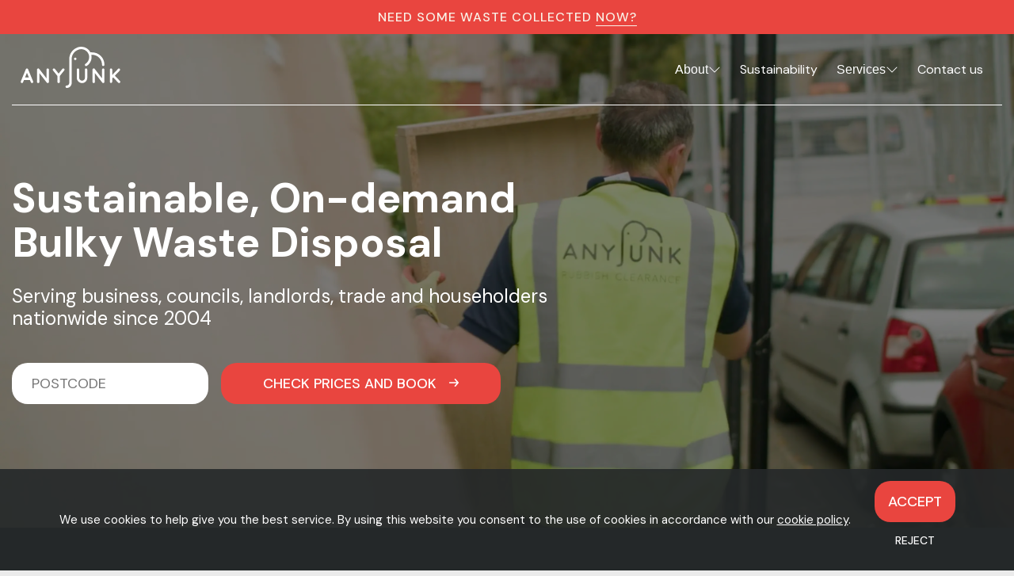

--- FILE ---
content_type: text/html; charset=utf-8
request_url: https://www.anyjunk.co.uk/?p=6513
body_size: 9332
content:
<!DOCTYPE html><html lang="en"><head><meta charSet="utf-8"/><meta name="viewport" content="width=device-width, initial-scale=1"/><link rel="preload" href="/_next/static/media/13971731025ec697-s.p.woff2" as="font" crossorigin="" type="font/woff2"/><link rel="preload" href="/_next/static/media/273f0ab94c17cd74-s.p.otf" as="font" crossorigin="" type="font/otf"/><link rel="preload" href="/_next/static/media/ccc198a397d68801-s.p.otf" as="font" crossorigin="" type="font/otf"/><link rel="stylesheet" href="/_next/static/css/2d53521862c30241.css" data-precedence="next"/><link rel="stylesheet" href="/_next/static/css/fa7987e2386f74ed.css" data-precedence="next"/><link rel="stylesheet" href="/_next/static/css/33ba9f090e5d435a.css" data-precedence="next"/><link rel="stylesheet" href="/_next/static/css/43eddc16762fa939.css" data-precedence="next"/><link rel="preload" as="script" fetchPriority="low" href="/_next/static/chunks/webpack-9678eea677659bc3.js"/><script src="/_next/static/chunks/fd9d1056-52a066dc186e0773.js" async=""></script><script src="/_next/static/chunks/8069-e324c0d70d9b4fa4.js" async=""></script><script src="/_next/static/chunks/main-app-5c0f9b95fd3d20ef.js" async=""></script><script src="/_next/static/chunks/4e6af11a-a6a81c53d8bbd2e0.js" async=""></script><script src="/_next/static/chunks/e8686b1f-05f940e8efe417a6.js" async=""></script><script src="/_next/static/chunks/267c2b52-797f4ef4b952dbd7.js" async=""></script><script src="/_next/static/chunks/9100-230211b5256c6ae6.js" async=""></script><script src="/_next/static/chunks/3190-3130d3c1bf584a54.js" async=""></script><script src="/_next/static/chunks/app/(main)/page-1e04308b2bb5adc2.js" async=""></script><script src="/_next/static/chunks/app/(booking)/layout-8591355b7bf2e416.js" async=""></script><script src="/_next/static/chunks/7564-c58a9e7b6ef57916.js" async=""></script><script src="/_next/static/chunks/app/layout-08280bbb23b81ca1.js" async=""></script><link rel="preload" href="//widget.trustpilot.com/bootstrap/v5/tp.widget.bootstrap.min.js" as="script"/><title>ANYJUNK® | On-demand Rubbish Removal | Official Website</title><meta name="description" content="AnyJunk Limited website. Voted Best UK Company by British Chambers of Commerce. Specialist in On-Demand Sustaintable Waste Removal."/><meta name="google-site-verification" content="2IrbGZj3V5dL-ZK145Z8ACdp_KbbK4oVzeRZaoUOVXg"/><link rel="icon" href="/favicon.ico" type="image/x-icon" sizes="16x16"/><meta name="next-size-adjust"/><script src="/_next/static/chunks/polyfills-c67a75d1b6f99dc8.js" noModule=""></script></head><body class="__className_0d7163" id="root"><div class="WasteBanner_wasteBanner__RPgrE"><a href="/booking">Need some waste collected <span>Now?</span></a></div><header><section class="Section_section__gjwvr undefined undefined"><div class="Section_sectionContainer__2zE9R"><div class="Header_header__ErTO_ "><nav><a href="/"><img alt="anyjunk logo" loading="lazy" width="132" height="52" decoding="async" data-nimg="1" style="color:transparent" src="/anyjunk-logo.svg"/></a><button class="Header_hamburgerMenu__gE90e" aria-label="menu"><span></span><span></span><span></span></button><div class="Header_internalLinks__0szIv "><div class="show-mobile"><nav><a href="/"><img alt="anyjunk logo" loading="lazy" width="132" height="52" decoding="async" data-nimg="1" style="color:transparent" src="/anyjunk-logo.svg"/></a><button class="Header_hamburgerMenu__gE90e"><span></span><span></span><span></span></button></nav></div><div><button class="HeaderDropdown_dropdownButton__GX2ZG"><span>About</span><svg xmlns="http://www.w3.org/2000/svg" width="16" height="16" fill="currentColor" class="bi bi-chevron-down" viewBox="0 0 16 16"><path fill="white" fill-rule="evenodd" d="M1.646 4.646a.5.5 0 0 1 .708 0L8 10.293l5.646-5.647a.5.5 0 0 1 .708.708l-6 6a.5.5 0 0 1-.708 0l-6-6a.5.5 0 0 1 0-.708"></path></svg></button></div><a href="/sustainability">Sustainability</a><div><button class="HeaderDropdown_dropdownButton__GX2ZG"><span>Services</span><svg xmlns="http://www.w3.org/2000/svg" width="16" height="16" fill="currentColor" class="bi bi-chevron-down" viewBox="0 0 16 16"><path fill="white" fill-rule="evenodd" d="M1.646 4.646a.5.5 0 0 1 .708 0L8 10.293l5.646-5.647a.5.5 0 0 1 .708.708l-6 6a.5.5 0 0 1-.708 0l-6-6a.5.5 0 0 1 0-.708"></path></svg></button></div><a href="/about-us/contact">Contact us</a></div></nav></div></div></section></header><main><div class="undefined Hero_hero__F1sxj Hero_hasMobileBg__OsOea Hero_hasBackground__LCS_O"><div class="Hero_background__TpBu2 Hero_desktopBackground__7yF3D" style="background-image:url(/hero/homepage.webp)"></div><div class="Hero_background__TpBu2 Hero_mobileBackground__aT2hP" style="background-image:url(/hero/mobile/homepage.webp)"></div><section class="Section_section__gjwvr undefined undefined"><div class="Section_sectionContainer__2zE9R"><div class="Grid_grid__8e_U7 Grid_container__IhP9m " style="--column-gap:1rem;--row-gap:1rem"><div class="Grid_grid__8e_U7 Grid_xs-12__xBBfz Grid_sm-9__qf3wV Grid_md-7__msujZ "><h1 class="h1 __className_0d7163 " style="margin-top:100px;margin-bottom:26px">Sustainable, On-demand Bulky Waste Disposal</h1><h2 class="h5 __className_0d7163 " style="margin-bottom:26px;line-height:28px">Serving business, councils, landlords, trade and householders nationwide since 2004</h2></div><div class="Grid_grid__8e_U7 Grid_xs-12__xBBfz Grid_sm-9__qf3wV Grid_md-6__s5__Q "><form><div class="Grid_grid__8e_U7 Grid_container__IhP9m " style="--column-gap:1rem;--row-gap:1rem"><div class="Grid_grid__8e_U7 Grid_xs-12__xBBfz Grid_sm-5__6GXva "><div class="Input_inputContainer__JbXp_"><input id="postcode" placeholder="POSTCODE" class="undefined Input_input__nQW53  __className_0d7163" value=""/></div></div><div class="Grid_grid__8e_U7 Grid_xs-12__xBBfz Grid_sm-7__kqzli "><button type="submit" class="Button_button__8B4nB undefined Button_primary__KcWsb  Button_fullWidth__o3Juz __className_0d7163" title="Check prices and book" aria-label="Check prices and book" data-cy="search-postcode"><div style="display:flex;justify-content:center;align-items:center">Check prices and book<span class="append-icon"><svg width="12" height="10" viewBox="0 0 12 10" fill="none" xmlns="http://www.w3.org/2000/svg"><path fill-rule="evenodd" clip-rule="evenodd" d="M8.22673 0.296355C8.15766 0.21536 8.07227 0.147926 7.97543 0.0979031C7.8786 0.0478804 7.77221 0.0162485 7.66235 0.00481364C7.55249 -0.00662126 7.44131 0.00236474 7.33515 0.0312586C7.22899 0.0601524 7.12993 0.108388 7.04363 0.173212C6.95733 0.238036 6.88548 0.318178 6.83218 0.409063C6.77889 0.499948 6.74518 0.599795 6.733 0.702905C6.72082 0.806014 6.73039 0.910366 6.76118 1.01C6.79196 1.10964 6.84336 1.20261 6.91243 1.2836L9.4087 4.21062H0.841064C0.618 4.21062 0.404072 4.29379 0.246342 4.44182C0.0886118 4.58986 0 4.79064 0 5C0 5.20936 0.0886118 5.41014 0.246342 5.55818C0.404072 5.70621 0.618 5.78938 0.841064 5.78938H9.4087L6.91243 8.7164C6.84336 8.79739 6.79196 8.89036 6.76118 8.99C6.73039 9.08963 6.72082 9.19399 6.733 9.2971C6.74518 9.4002 6.77889 9.50005 6.83218 9.59094C6.88548 9.68182 6.95733 9.76196 7.04363 9.82679C7.12993 9.89161 7.22899 9.93985 7.33515 9.96874C7.44131 9.99763 7.55249 10.0066 7.66235 9.99519C7.77221 9.98375 7.8786 9.95212 7.97543 9.9021C8.07227 9.85207 8.15766 9.78464 8.22673 9.70364L11.8153 5.49362C11.9348 5.35358 12 5.17947 12 5C12 4.82053 11.9348 4.64642 11.8153 4.50638L8.22673 0.296355Z" fill="white"></path></svg></span></div></button></div></div></form></div><div class="Grid_grid__8e_U7 Grid_xs-12__xBBfz "><div class="page_trustPilotBox__ErDYZ"><div class="trustpilot-widget" data-locale="en-GB" data-template-id="5419b6ffb0d04a076446a9af" data-businessunit-id="583c5bb00000ff0005983eb6" data-theme="dark" data-style-height="50px" data-style-width="100%" data-font-family="Hind Siliguri"><a href="https://uk.trustpilot.com/review/anyjunk.co.uk" target="_blank" rel="noopener noreferrer" style="text-decoration:none;color:white">Trustpilot</a></div></div></div></div></div></section></div><section class="Section_section__gjwvr Section_darkGrey__Fh2eK Section_medium__AfKEB"><div class="Section_sectionContainer__2zE9R"><div class="Grid_grid__8e_U7 Grid_container__IhP9m " style="--column-gap:1rem;--row-gap:1rem"><div class="Grid_grid__8e_U7 Grid_verticalAlign__NomI6 Grid_xs-12__xBBfz Grid_md-4__V_LZx Grid_lg-3__gwUK0 " style="text-align:center"><h3 class="h3 __className_0d7163 TrustedPartnerSection_trustedPartnerText__ka9OK">Trusted partner of</h3></div><div class="Grid_grid__8e_U7 Grid_xs-12__xBBfz Grid_md-8__BFnor Grid_lg-9__pioZw "><div class="TrustedPartnerSection_trustedPartnersContainer__AnPWl"><img alt="B&amp;Q Logo" loading="lazy" width="70" height="70" decoding="async" data-nimg="1" style="color:transparent;padding:18px" src="/bandq-logo.svg"/><img alt="Wickes Logo" loading="lazy" width="157" height="35" decoding="async" data-nimg="1" style="color:transparent;padding:12px" src="/wickes-logo.svg"/><img alt="Trade Point Logo" loading="lazy" width="168" height="79" decoding="async" data-nimg="1" style="color:transparent" src="/trade-point-logo.svg"/><img alt="HSS Hire Logo" loading="lazy" width="169" height="45" decoding="async" data-nimg="1" style="color:transparent;padding:20px" src="/hss-hire-logo.svg"/><img alt="Checkatrade Logo" loading="lazy" width="192" height="64" decoding="async" data-nimg="1" style="color:transparent" src="/checkatrade-logo.svg"/></div></div></div></div></section><section class="Section_section__gjwvr Section_grey__gX4jc Section_medium__AfKEB"><div class="Section_sectionContainer__2zE9R"><div class="Grid_grid__8e_U7 Grid_container__IhP9m page_spacedGridRows__B4mK2" style="--column-gap:1rem;--row-gap:1rem"><div class="Grid_grid__8e_U7 Grid_xs-12__xBBfz " style="text-align:center"><h2 class="h2 __className_0d7163 ">Choose your waste removal service</h2></div><div class="Grid_grid__8e_U7 Grid_xs-12__xBBfz "><div class="Grid_grid__8e_U7 Grid_container__IhP9m " style="--column-gap:1rem;--row-gap:1rem"><div class="Grid_grid__8e_U7 Grid_xs-12__xBBfz Grid_sm-6__6mP_t "><div class="Card_card__ySwWs Card_xlarge__LxkZQ Card_primary__kza2D undefined"><img alt="Man with van filled with rubbish" loading="lazy" width="142" height="70" decoding="async" data-nimg="1" class="page_iconWithBelowHeading__mTIrP" style="color:transparent" src="/icons/manAndVan.svg"/><h3 class="h3 __className_0d7163 ">Waste Clearance</h3><hr class="page_hr__vpUlv"/><p class="p __className_0d7163 page_pWithBelowButton__tNGhZ">Man &amp; van removal of bulky waste. Guaranteed next day response. Clearance of rubbish from anywhere on property. Disposal at licensed recycling facilities.</p><a class="Button_button__8B4nB undefined Button_primary__KcWsb   __className_0d7163" title="" aria-label="" data-cy="search-postcode" href="/booking"><div style="display:flex;justify-content:center;align-items:center">Check prices &amp; book<span class="append-icon"><svg width="12" height="10" viewBox="0 0 12 10" fill="none" xmlns="http://www.w3.org/2000/svg"><path fill-rule="evenodd" clip-rule="evenodd" d="M8.22673 0.296355C8.15766 0.21536 8.07227 0.147926 7.97543 0.0979031C7.8786 0.0478804 7.77221 0.0162485 7.66235 0.00481364C7.55249 -0.00662126 7.44131 0.00236474 7.33515 0.0312586C7.22899 0.0601524 7.12993 0.108388 7.04363 0.173212C6.95733 0.238036 6.88548 0.318178 6.83218 0.409063C6.77889 0.499948 6.74518 0.599795 6.733 0.702905C6.72082 0.806014 6.73039 0.910366 6.76118 1.01C6.79196 1.10964 6.84336 1.20261 6.91243 1.2836L9.4087 4.21062H0.841064C0.618 4.21062 0.404072 4.29379 0.246342 4.44182C0.0886118 4.58986 0 4.79064 0 5C0 5.20936 0.0886118 5.41014 0.246342 5.55818C0.404072 5.70621 0.618 5.78938 0.841064 5.78938H9.4087L6.91243 8.7164C6.84336 8.79739 6.79196 8.89036 6.76118 8.99C6.73039 9.08963 6.72082 9.19399 6.733 9.2971C6.74518 9.4002 6.77889 9.50005 6.83218 9.59094C6.88548 9.68182 6.95733 9.76196 7.04363 9.82679C7.12993 9.89161 7.22899 9.93985 7.33515 9.96874C7.44131 9.99763 7.55249 10.0066 7.66235 9.99519C7.77221 9.98375 7.8786 9.95212 7.97543 9.9021C8.07227 9.85207 8.15766 9.78464 8.22673 9.70364L11.8153 5.49362C11.9348 5.35358 12 5.17947 12 5C12 4.82053 11.9348 4.64642 11.8153 4.50638L8.22673 0.296355Z" fill="white"></path></svg></span></div></a></div></div><div class="Grid_grid__8e_U7 Grid_xs-12__xBBfz Grid_sm-6__6mP_t "><div class="Card_card__ySwWs Card_xlarge__LxkZQ Card_primary__kza2D undefined"><img alt="Skip filled with rubbish" loading="lazy" width="135" height="67" decoding="async" data-nimg="1" class="page_iconWithBelowHeading__mTIrP" style="color:transparent" src="/icons/skips.svg"/><h3 class="h3 __className_0d7163 ">Skip Hire</h3><hr class="page_hr__vpUlv"/><p class="p __className_0d7163 page_pWithBelowButton__tNGhZ">Full range of domestic and commercial skip hire services. Includes wait &amp; load service, lockable skips, and arrangement of skip permit license.</p><a class="Button_button__8B4nB undefined Button_primary__KcWsb   __className_0d7163" title="" aria-label="" data-cy="check-prices" href="/booking"><div style="display:flex;justify-content:center;align-items:center">Check prices &amp; book<span class="append-icon"><svg width="12" height="10" viewBox="0 0 12 10" fill="none" xmlns="http://www.w3.org/2000/svg"><path fill-rule="evenodd" clip-rule="evenodd" d="M8.22673 0.296355C8.15766 0.21536 8.07227 0.147926 7.97543 0.0979031C7.8786 0.0478804 7.77221 0.0162485 7.66235 0.00481364C7.55249 -0.00662126 7.44131 0.00236474 7.33515 0.0312586C7.22899 0.0601524 7.12993 0.108388 7.04363 0.173212C6.95733 0.238036 6.88548 0.318178 6.83218 0.409063C6.77889 0.499948 6.74518 0.599795 6.733 0.702905C6.72082 0.806014 6.73039 0.910366 6.76118 1.01C6.79196 1.10964 6.84336 1.20261 6.91243 1.2836L9.4087 4.21062H0.841064C0.618 4.21062 0.404072 4.29379 0.246342 4.44182C0.0886118 4.58986 0 4.79064 0 5C0 5.20936 0.0886118 5.41014 0.246342 5.55818C0.404072 5.70621 0.618 5.78938 0.841064 5.78938H9.4087L6.91243 8.7164C6.84336 8.79739 6.79196 8.89036 6.76118 8.99C6.73039 9.08963 6.72082 9.19399 6.733 9.2971C6.74518 9.4002 6.77889 9.50005 6.83218 9.59094C6.88548 9.68182 6.95733 9.76196 7.04363 9.82679C7.12993 9.89161 7.22899 9.93985 7.33515 9.96874C7.44131 9.99763 7.55249 10.0066 7.66235 9.99519C7.77221 9.98375 7.8786 9.95212 7.97543 9.9021C8.07227 9.85207 8.15766 9.78464 8.22673 9.70364L11.8153 5.49362C11.9348 5.35358 12 5.17947 12 5C12 4.82053 11.9348 4.64642 11.8153 4.50638L8.22673 0.296355Z" fill="white"></path></svg></span></div></a></div></div></div></div></div></div></section><section class="Section_section__gjwvr Section_white__DWj9E Section_medium__AfKEB"><div class="Section_sectionContainer__2zE9R"><div class="Grid_grid__8e_U7 Grid_container__IhP9m page_spacedGridRows__B4mK2" style="--column-gap:0px;--row-gap:0px"><div class="Grid_grid__8e_U7 Grid_xs-12__xBBfz "><div class="Card_card__ySwWs Card_xlarge__LxkZQ Card_tertiary__zt8Hn undefined"><div class="Grid_grid__8e_U7 Grid_container__IhP9m " style="--column-gap:1rem;--row-gap:1rem"><div class="Grid_grid__8e_U7 Grid_verticalAlign__NomI6 Grid_xs-12__xBBfz Grid_sm-6__6mP_t "><img alt="Smiling AnyJunk customer service person" loading="lazy" width="596" height="353" decoding="async" data-nimg="1" class="img-fluid" style="color:transparent" srcSet="/_next/image?url=%2Fhollie-image.webp&amp;w=640&amp;q=100 1x, /_next/image?url=%2Fhollie-image.webp&amp;w=1200&amp;q=100 2x" src="/_next/image?url=%2Fhollie-image.webp&amp;w=1200&amp;q=100"/></div><div class="Grid_grid__8e_U7 Grid_verticalAlign__NomI6 Grid_xs-12__xBBfz Grid_sm-6__6mP_t page_cardSideSection__V2rpp"><h3 class="h4 __className_0d7163 ">Set up an account to access great benefits</h3><hr class="page_hr__vpUlv"/><p class="p __className_0d7163 ">Secure online portal, discounted rates, simplified billing, detailed reporting, system integrations, and 99%+ SLA success guarantee are some of the great benefits we offer our account customers.</p><a class="Button_button__8B4nB undefined Button_primary__KcWsb   __className_0d7163" title="" aria-label="" data-cy="account-enquiry" href="/trade-account"><div style="display:flex;justify-content:center;align-items:center">Account enquiry<span class="append-icon"><svg width="12" height="10" viewBox="0 0 12 10" fill="none" xmlns="http://www.w3.org/2000/svg"><path fill-rule="evenodd" clip-rule="evenodd" d="M8.22673 0.296355C8.15766 0.21536 8.07227 0.147926 7.97543 0.0979031C7.8786 0.0478804 7.77221 0.0162485 7.66235 0.00481364C7.55249 -0.00662126 7.44131 0.00236474 7.33515 0.0312586C7.22899 0.0601524 7.12993 0.108388 7.04363 0.173212C6.95733 0.238036 6.88548 0.318178 6.83218 0.409063C6.77889 0.499948 6.74518 0.599795 6.733 0.702905C6.72082 0.806014 6.73039 0.910366 6.76118 1.01C6.79196 1.10964 6.84336 1.20261 6.91243 1.2836L9.4087 4.21062H0.841064C0.618 4.21062 0.404072 4.29379 0.246342 4.44182C0.0886118 4.58986 0 4.79064 0 5C0 5.20936 0.0886118 5.41014 0.246342 5.55818C0.404072 5.70621 0.618 5.78938 0.841064 5.78938H9.4087L6.91243 8.7164C6.84336 8.79739 6.79196 8.89036 6.76118 8.99C6.73039 9.08963 6.72082 9.19399 6.733 9.2971C6.74518 9.4002 6.77889 9.50005 6.83218 9.59094C6.88548 9.68182 6.95733 9.76196 7.04363 9.82679C7.12993 9.89161 7.22899 9.93985 7.33515 9.96874C7.44131 9.99763 7.55249 10.0066 7.66235 9.99519C7.77221 9.98375 7.8786 9.95212 7.97543 9.9021C8.07227 9.85207 8.15766 9.78464 8.22673 9.70364L11.8153 5.49362C11.9348 5.35358 12 5.17947 12 5C12 4.82053 11.9348 4.64642 11.8153 4.50638L8.22673 0.296355Z" fill="white"></path></svg></span></div></a></div></div></div></div><div class="Grid_grid__8e_U7 Grid_xs-12__xBBfz " style="text-align:center"><h2 class="h2 __className_0d7163 ">Ideal for householders,<br/> tradespeople and business</h2></div><div class="Grid_grid__8e_U7 Grid_xs-12__xBBfz "><div class="Grid_grid__8e_U7 Grid_container__IhP9m " style="--column-gap:1rem;--row-gap:1rem"><div class="Grid_grid__8e_U7 Grid_xs-12__xBBfz Grid_sm-4__nmEsf "><div class="Card_card__ySwWs Card_medium__5O5Yi Card_secondary__stt6F undefined"><a class="LinkBubbleCard_linkBubble__q9iMY" aria-label="Skips" data-cy="go-to-skips" href="/booking"><svg width="22" height="18" viewBox="0 0 12 10" fill="none" xmlns="http://www.w3.org/2000/svg"><path fill-rule="evenodd" clip-rule="evenodd" d="M8.22673 0.296355C8.15766 0.21536 8.07227 0.147926 7.97543 0.0979031C7.8786 0.0478804 7.77221 0.0162485 7.66235 0.00481364C7.55249 -0.00662126 7.44131 0.00236474 7.33515 0.0312586C7.22899 0.0601524 7.12993 0.108388 7.04363 0.173212C6.95733 0.238036 6.88548 0.318178 6.83218 0.409063C6.77889 0.499948 6.74518 0.599795 6.733 0.702905C6.72082 0.806014 6.73039 0.910366 6.76118 1.01C6.79196 1.10964 6.84336 1.20261 6.91243 1.2836L9.4087 4.21062H0.841064C0.618 4.21062 0.404072 4.29379 0.246342 4.44182C0.0886118 4.58986 0 4.79064 0 5C0 5.20936 0.0886118 5.41014 0.246342 5.55818C0.404072 5.70621 0.618 5.78938 0.841064 5.78938H9.4087L6.91243 8.7164C6.84336 8.79739 6.79196 8.89036 6.76118 8.99C6.73039 9.08963 6.72082 9.19399 6.733 9.2971C6.74518 9.4002 6.77889 9.50005 6.83218 9.59094C6.88548 9.68182 6.95733 9.76196 7.04363 9.82679C7.12993 9.89161 7.22899 9.93985 7.33515 9.96874C7.44131 9.99763 7.55249 10.0066 7.66235 9.99519C7.77221 9.98375 7.8786 9.95212 7.97543 9.9021C8.07227 9.85207 8.15766 9.78464 8.22673 9.70364L11.8153 5.49362C11.9348 5.35358 12 5.17947 12 5C12 4.82053 11.9348 4.64642 11.8153 4.50638L8.22673 0.296355Z" fill="white"></path></svg></a><img alt="House" loading="lazy" width="78" height="85" decoding="async" data-nimg="1" class="page_iconWithBelowHeading__mTIrP page_idealForImage__bP1SC" style="color:transparent" src="/household.svg"/><h3 class="h3 __className_0d7163 ">Householders</h3><hr class="page_hr__vpUlv"/><p class="p __className_0d7163 ">Too much waste for your bin? Let&#x27;s get it collected.</p></div></div><div class="Grid_grid__8e_U7 Grid_xs-12__xBBfz Grid_sm-4__nmEsf "><div class="Card_card__ySwWs Card_medium__5O5Yi Card_secondary__stt6F undefined"><a class="LinkBubbleCard_linkBubble__q9iMY" aria-label="Skips" data-cy="go-to-skips" href="/trade-account"><svg width="22" height="18" viewBox="0 0 12 10" fill="none" xmlns="http://www.w3.org/2000/svg"><path fill-rule="evenodd" clip-rule="evenodd" d="M8.22673 0.296355C8.15766 0.21536 8.07227 0.147926 7.97543 0.0979031C7.8786 0.0478804 7.77221 0.0162485 7.66235 0.00481364C7.55249 -0.00662126 7.44131 0.00236474 7.33515 0.0312586C7.22899 0.0601524 7.12993 0.108388 7.04363 0.173212C6.95733 0.238036 6.88548 0.318178 6.83218 0.409063C6.77889 0.499948 6.74518 0.599795 6.733 0.702905C6.72082 0.806014 6.73039 0.910366 6.76118 1.01C6.79196 1.10964 6.84336 1.20261 6.91243 1.2836L9.4087 4.21062H0.841064C0.618 4.21062 0.404072 4.29379 0.246342 4.44182C0.0886118 4.58986 0 4.79064 0 5C0 5.20936 0.0886118 5.41014 0.246342 5.55818C0.404072 5.70621 0.618 5.78938 0.841064 5.78938H9.4087L6.91243 8.7164C6.84336 8.79739 6.79196 8.89036 6.76118 8.99C6.73039 9.08963 6.72082 9.19399 6.733 9.2971C6.74518 9.4002 6.77889 9.50005 6.83218 9.59094C6.88548 9.68182 6.95733 9.76196 7.04363 9.82679C7.12993 9.89161 7.22899 9.93985 7.33515 9.96874C7.44131 9.99763 7.55249 10.0066 7.66235 9.99519C7.77221 9.98375 7.8786 9.95212 7.97543 9.9021C8.07227 9.85207 8.15766 9.78464 8.22673 9.70364L11.8153 5.49362C11.9348 5.35358 12 5.17947 12 5C12 4.82053 11.9348 4.64642 11.8153 4.50638L8.22673 0.296355Z" fill="white"></path></svg></a><img alt="Tradesperson" loading="lazy" width="108" height="118" decoding="async" data-nimg="1" class="page_iconWithBelowHeading__mTIrP page_idealForImage__bP1SC" style="color:transparent" src="/tradesperson.svg"/><h3 class="h3 __className_0d7163 ">Tradespeople</h3><hr class="page_hr__vpUlv"/><p class="p __className_0d7163 ">Get waste cleared from site fast so you can focus on the job.</p></div></div><div class="Grid_grid__8e_U7 Grid_xs-12__xBBfz Grid_sm-4__nmEsf "><div class="Card_card__ySwWs Card_medium__5O5Yi Card_secondary__stt6F undefined"><a class="LinkBubbleCard_linkBubble__q9iMY" aria-label="Skips" data-cy="go-to-skips" href="/trade-account"><svg width="22" height="18" viewBox="0 0 12 10" fill="none" xmlns="http://www.w3.org/2000/svg"><path fill-rule="evenodd" clip-rule="evenodd" d="M8.22673 0.296355C8.15766 0.21536 8.07227 0.147926 7.97543 0.0979031C7.8786 0.0478804 7.77221 0.0162485 7.66235 0.00481364C7.55249 -0.00662126 7.44131 0.00236474 7.33515 0.0312586C7.22899 0.0601524 7.12993 0.108388 7.04363 0.173212C6.95733 0.238036 6.88548 0.318178 6.83218 0.409063C6.77889 0.499948 6.74518 0.599795 6.733 0.702905C6.72082 0.806014 6.73039 0.910366 6.76118 1.01C6.79196 1.10964 6.84336 1.20261 6.91243 1.2836L9.4087 4.21062H0.841064C0.618 4.21062 0.404072 4.29379 0.246342 4.44182C0.0886118 4.58986 0 4.79064 0 5C0 5.20936 0.0886118 5.41014 0.246342 5.55818C0.404072 5.70621 0.618 5.78938 0.841064 5.78938H9.4087L6.91243 8.7164C6.84336 8.79739 6.79196 8.89036 6.76118 8.99C6.73039 9.08963 6.72082 9.19399 6.733 9.2971C6.74518 9.4002 6.77889 9.50005 6.83218 9.59094C6.88548 9.68182 6.95733 9.76196 7.04363 9.82679C7.12993 9.89161 7.22899 9.93985 7.33515 9.96874C7.44131 9.99763 7.55249 10.0066 7.66235 9.99519C7.77221 9.98375 7.8786 9.95212 7.97543 9.9021C8.07227 9.85207 8.15766 9.78464 8.22673 9.70364L11.8153 5.49362C11.9348 5.35358 12 5.17947 12 5C12 4.82053 11.9348 4.64642 11.8153 4.50638L8.22673 0.296355Z" fill="white"></path></svg></a><img alt="Office block" loading="lazy" width="118" height="119" decoding="async" data-nimg="1" class="page_iconWithBelowHeading__mTIrP page_idealForImage__bP1SC" style="color:transparent" src="/office-block.svg"/><h3 class="h3 __className_0d7163 ">Business</h3><hr class="page_hr__vpUlv"/><p class="p __className_0d7163 ">Tailored, sustainable solutions for local &amp; national clients.</p></div></div></div></div></div></div></section><section class="Section_section__gjwvr Section_darkGrey__Fh2eK Section_large__Bv0FH"><div class="Section_sectionContainer__2zE9R"><div class="Grid_grid__8e_U7 Grid_container__IhP9m " style="--column-gap:1rem;--row-gap:1rem"><div class="Grid_grid__8e_U7 Grid_verticalAlign__NomI6 Grid_xs-12__xBBfz Grid_sm-6__6mP_t Grid_md-5__asqUG "><div class="Card_card__ySwWs Card_xlarge__LxkZQ Card_tertiary__zt8Hn undefined" style="flex-grow:0;padding-right:0"><div class="page_fakeCardSideSection__7yG2p"><h3 class="h3 __className_0d7163 " style="margin-bottom:16px">We&#x27;re on our way!</h3><p class="p __className_0d7163 ">Live vehicle tracking allows you to see crew progress to site and when the collection is done. Texts and email alerts ensure you know what is happening at all times.</p><a class="Button_button__8B4nB undefined Button_primary__KcWsb   __className_0d7163" title="" aria-label="" data-cy="check-prices" href="/booking"><div style="display:flex;justify-content:center;align-items:center">Check prices &amp; book<span class="append-icon"><svg width="12" height="10" viewBox="0 0 12 10" fill="none" xmlns="http://www.w3.org/2000/svg"><path fill-rule="evenodd" clip-rule="evenodd" d="M8.22673 0.296355C8.15766 0.21536 8.07227 0.147926 7.97543 0.0979031C7.8786 0.0478804 7.77221 0.0162485 7.66235 0.00481364C7.55249 -0.00662126 7.44131 0.00236474 7.33515 0.0312586C7.22899 0.0601524 7.12993 0.108388 7.04363 0.173212C6.95733 0.238036 6.88548 0.318178 6.83218 0.409063C6.77889 0.499948 6.74518 0.599795 6.733 0.702905C6.72082 0.806014 6.73039 0.910366 6.76118 1.01C6.79196 1.10964 6.84336 1.20261 6.91243 1.2836L9.4087 4.21062H0.841064C0.618 4.21062 0.404072 4.29379 0.246342 4.44182C0.0886118 4.58986 0 4.79064 0 5C0 5.20936 0.0886118 5.41014 0.246342 5.55818C0.404072 5.70621 0.618 5.78938 0.841064 5.78938H9.4087L6.91243 8.7164C6.84336 8.79739 6.79196 8.89036 6.76118 8.99C6.73039 9.08963 6.72082 9.19399 6.733 9.2971C6.74518 9.4002 6.77889 9.50005 6.83218 9.59094C6.88548 9.68182 6.95733 9.76196 7.04363 9.82679C7.12993 9.89161 7.22899 9.93985 7.33515 9.96874C7.44131 9.99763 7.55249 10.0066 7.66235 9.99519C7.77221 9.98375 7.8786 9.95212 7.97543 9.9021C8.07227 9.85207 8.15766 9.78464 8.22673 9.70364L11.8153 5.49362C11.9348 5.35358 12 5.17947 12 5C12 4.82053 11.9348 4.64642 11.8153 4.50638L8.22673 0.296355Z" fill="white"></path></svg></span></div></a></div></div></div><div class="Grid_grid__8e_U7 Grid_xs-12__xBBfz Grid_sm-6__6mP_t "><img alt="Mobile phone showing vehicle tracking" loading="lazy" width="644" height="522" decoding="async" data-nimg="1" class="page_iphoneApp__9BFNT" style="color:transparent" srcSet="/_next/image?url=%2Fiphone-mock.webp&amp;w=750&amp;q=75 1x, /_next/image?url=%2Fiphone-mock.webp&amp;w=1920&amp;q=75 2x" src="/_next/image?url=%2Fiphone-mock.webp&amp;w=1920&amp;q=75"/></div></div></div></section><section class="Section_section__gjwvr Section_white__DWj9E Section_medium__AfKEB"><div class="Section_sectionContainer__2zE9R"><div class="Card_card__ySwWs Card_xlarge__LxkZQ Card_secondary__stt6F undefined"><div class="Grid_grid__8e_U7 Grid_container__IhP9m " style="--column-gap:1rem;--row-gap:1rem"><div class="Grid_grid__8e_U7 Grid_verticalAlign__NomI6 Grid_xs-12__xBBfz Grid_sm-6__6mP_t page_cardSideSection__V2rpp"><h3 class="h3 __className_0d7163 ">Celebrating 20 years of innovative, sustainable junk removal!</h3><hr class="page_hr__vpUlv"/><p class="p __className_0d7163 ">Proud winner of the <strong>British Chambers of Commerce &#x27;UK Business of the Year&#x27;</strong>, AnyJunk has played a leading role in the sustainable progress of the bulky waste collection sector since our foundation in 2004.</p><p class="p __className_0d7163 ">Landfill diversion, vehicle design, fleet utilisation, carbon emissions, crew well-being, and technology are some of the key areas where we have driven positive change.</p></div><div class="Grid_grid__8e_U7 Grid_verticalAlign__NomI6 Grid_xs-12__xBBfz Grid_sm-6__6mP_t "><img alt="AnyJunk winning award" loading="lazy" width="596" height="360" decoding="async" data-nimg="1" class="img-fluid" style="color:transparent;border-radius:20px;max-width:100%" srcSet="/_next/image?url=%2Fbusiness-of-the-year.webp&amp;w=640&amp;q=100 1x, /_next/image?url=%2Fbusiness-of-the-year.webp&amp;w=1200&amp;q=100 2x" src="/_next/image?url=%2Fbusiness-of-the-year.webp&amp;w=1200&amp;q=100"/></div></div></div></div></section><section class="Section_section__gjwvr Section_darkGrey__Fh2eK Section_medium__AfKEB"><div class="Section_sectionContainer__2zE9R"><div class="Grid_grid__8e_U7 Grid_container__IhP9m " style="--column-gap:1rem;--row-gap:1rem"><div class="Grid_grid__8e_U7 Grid_verticalAlign__NomI6 Grid_xs-6__3ngsR Grid_sm-4__nmEsf Grid_md-auto__ukOLS " style="--align-items:center"><img alt="The Sun Logo" loading="lazy" width="139" height="62" decoding="async" data-nimg="1" style="color:transparent;max-width:100%" src="/the-sun-logo.svg"/></div><div class="Grid_grid__8e_U7 Grid_verticalAlign__NomI6 Grid_xs-6__3ngsR Grid_sm-4__nmEsf Grid_md-auto__ukOLS " style="--align-items:center"><img alt="The Evening Standard Logo" loading="lazy" width="174" height="81" decoding="async" data-nimg="1" style="color:transparent;max-width:100%" src="/evening-standard-logo.svg"/></div><div class="Grid_grid__8e_U7 Grid_verticalAlign__NomI6 Grid_xs-6__3ngsR Grid_sm-4__nmEsf Grid_md-auto__ukOLS " style="--align-items:center"><img alt="Radio 4 Logo" loading="lazy" width="142" height="61" decoding="async" data-nimg="1" style="color:transparent;max-width:100%" src="/radio-4-logo.svg"/></div><div class="Grid_grid__8e_U7 Grid_verticalAlign__NomI6 Grid_xs-6__3ngsR Grid_sm-4__nmEsf Grid_md-auto__ukOLS " style="--align-items:center"><img alt="The Sunday Times Logo" loading="lazy" width="142" height="61" decoding="async" data-nimg="1" style="color:transparent;max-width:100%" src="/the-sunday-times-logo.svg"/></div><div class="Grid_grid__8e_U7 Grid_verticalAlign__NomI6 Grid_xs-6__3ngsR Grid_sm-4__nmEsf Grid_md-auto__ukOLS " style="--align-items:center"><img alt="The Financial Times Logo" loading="lazy" width="149" height="43" decoding="async" data-nimg="1" style="color:transparent;max-width:100%" src="/ft-logo.svg"/></div><div class="Grid_grid__8e_U7 Grid_verticalAlign__NomI6 Grid_xs-6__3ngsR Grid_sm-4__nmEsf Grid_md-auto__ukOLS " style="--align-items:center"><img alt="ITV Logo" loading="lazy" width="116" height="65" decoding="async" data-nimg="1" style="color:transparent;max-width:100%" src="/itv-logo.svg"/></div></div></div></section><section class="Section_section__gjwvr Section_grey__gX4jc Section_medium__AfKEB"><div class="Section_sectionContainer__2zE9R"><div class="Grid_grid__8e_U7 Grid_container__IhP9m " style="justify-content:center;--column-gap:1rem;--row-gap:1rem"><div class="Grid_grid__8e_U7 Grid_xs-12__xBBfz " style="--align-items:center"><h2 class="h2 __className_0d7163 " style="text-align:center">Delivering environmental &amp; social impact<!-- --> </h2></div><div class="Grid_grid__8e_U7 Grid_xs-12__xBBfz Grid_sm-6__6mP_t Grid_md-4__V_LZx "><div class="Card_card__ySwWs Card_medium__5O5Yi Card_primary__kza2D undefined"><a href="/sustainability"><img alt="Waste landfill site" loading="lazy" width="341" height="171" decoding="async" data-nimg="1" style="color:transparent;width:100%;height:auto;margin-bottom:36px" srcSet="/_next/image?url=%2Fwaste-diversion.webp&amp;w=384&amp;q=75 1x, /_next/image?url=%2Fwaste-diversion.webp&amp;w=750&amp;q=75 2x" src="/_next/image?url=%2Fwaste-diversion.webp&amp;w=750&amp;q=75"/></a><h3 class="h4 __className_0d7163 ">98% diversion of waste from landfill</h3><hr class="page_hr__vpUlv"/><p class="p __className_0d7163 ">On average 98% of waste that we collect is diverted from landfill. We provide a cradle to grave waste audit trail for every collection and disposal.</p></div></div><div class="Grid_grid__8e_U7 Grid_xs-12__xBBfz Grid_sm-6__6mP_t Grid_md-4__V_LZx "><div class="Card_card__ySwWs Card_medium__5O5Yi Card_primary__kza2D undefined"><a href="/sustainability"><img alt="Anyjunk closing rubbish collection truck" loading="lazy" width="341" height="171" decoding="async" data-nimg="1" style="color:transparent;width:100%;height:auto;margin-bottom:36px" srcSet="/_next/image?url=%2Fsp-locking-truck.webp&amp;w=384&amp;q=75 1x, /_next/image?url=%2Fsp-locking-truck.webp&amp;w=750&amp;q=75 2x" src="/_next/image?url=%2Fsp-locking-truck.webp&amp;w=750&amp;q=75"/></a><h3 class="h4 __className_0d7163 ">Minimising carbon footprint</h3><hr class="page_hr__vpUlv"/><p class="p __className_0d7163 ">Mileage and emissions are recorded for each pickup. Our multi-award winning tech-enabled operating model cuts carbon footprint per collection.</p></div></div><div class="Grid_grid__8e_U7 Grid_xs-12__xBBfz Grid_sm-6__6mP_t Grid_md-4__V_LZx "><div class="Card_card__ySwWs Card_medium__5O5Yi Card_primary__kza2D undefined"><a href="/sustainability"><img alt="Crew and vehicle of local waste collector partner" loading="lazy" width="341" height="171" decoding="async" data-nimg="1" style="color:transparent;width:100%;height:auto;margin-bottom:36px" srcSet="/_next/image?url=%2Fsupporting-local-business.webp&amp;w=384&amp;q=75 1x, /_next/image?url=%2Fsupporting-local-business.webp&amp;w=750&amp;q=75 2x" src="/_next/image?url=%2Fsupporting-local-business.webp&amp;w=750&amp;q=75"/></a><h3 class="h4 __className_0d7163 ">Supporting local business</h3><hr class="page_hr__vpUlv"/><p class="p __className_0d7163 ">We partner with the UK&#x27;s best local waste businesses, supporting their development, ensuring employee rights, and championing service excellence.</p></div></div></div></div></section><section class="Section_section__gjwvr Section_darkGrey__Fh2eK Section_large__Bv0FH"><div class="Section_sectionContainer__2zE9R"><div class="Grid_grid__8e_U7 Grid_container__IhP9m " style="justify-content:center;--column-gap:1rem;--row-gap:1rem"><div class="Grid_grid__8e_U7 Grid_xs-12__xBBfz Grid_md-9__L_H1B " style="--align-items:center"><h2 class="h2 __className_0d7163 " style="text-align:center">Rated &quot;excellent&quot; on Trustpilot</h2></div><div class="Grid_grid__8e_U7 Grid_xs-12__xBBfz "><div class="TrustPilotReviewsSection_trustPilotCarousel__C9tgL"><div class="trustpilot-widget" data-locale="en-GB" data-template-id="54ad5defc6454f065c28af8b" data-businessunit-id="583c5bb00000ff0005983eb6" data-theme="dark" data-style-height="240px" data-style-width="100%" data-font-family="Hind Siliguri" data-stars="4,5" data-schema-type="Organization"><a href="https://uk.trustpilot.com/review/anyjunk.co.uk" target="_blank" rel="noreferrer noopener" style="text-decoration:none;color:white">Trustpilot</a></div></div></div></div></div></section><section class="Section_section__gjwvr Section_grey__gX4jc Section_medium__AfKEB"><div class="Section_sectionContainer__2zE9R"><div class="Grid_grid__8e_U7 Grid_container__IhP9m " style="justify-content:center;--column-gap:4rem;--row-gap:4rem"><div class="Grid_grid__8e_U7 Grid_xs-12__xBBfz " style="--align-items:center"><h2 class="h2 __className_0d7163 " style="text-align:center">Types of bulky waste we remove</h2></div><div class="Grid_grid__8e_U7 Grid_xs-12__xBBfz "><div class="Grid_grid__8e_U7 Grid_container__IhP9m " style="justify-content:center;--column-gap:1rem;--row-gap:1rem"><div class="Grid_grid__8e_U7 Grid_xs-6__3ngsR Grid_sm-4__nmEsf Grid_md-3__HwlaD Grid_lg-2___ixYz "><div class="Card_card__ySwWs Card_medium__5O5Yi Card_primary__kza2D undefined"><img alt="Builder rubbish" loading="lazy" width="151" height="148" decoding="async" data-nimg="1" style="color:transparent;width:100%;height:auto" src="/builder.svg"/><span class="h4 __className_0d7163 TypesOfWasteSection_bulkyWasteTitle__NtlNc">Builder</span></div></div><div class="Grid_grid__8e_U7 Grid_xs-6__3ngsR Grid_sm-4__nmEsf Grid_md-3__HwlaD Grid_lg-2___ixYz "><div class="Card_card__ySwWs Card_medium__5O5Yi Card_primary__kza2D undefined"><img alt="Household junk" loading="lazy" width="151" height="148" decoding="async" data-nimg="1" style="color:transparent;width:100%;height:auto" src="/household-waste.svg"/><span class="h4 __className_0d7163 TypesOfWasteSection_bulkyWasteTitle__NtlNc">Household</span></div></div><div class="Grid_grid__8e_U7 Grid_xs-6__3ngsR Grid_sm-4__nmEsf Grid_md-3__HwlaD Grid_lg-2___ixYz "><div class="Card_card__ySwWs Card_medium__5O5Yi Card_primary__kza2D undefined"><img alt="Bulky garden waste" loading="lazy" width="151" height="148" decoding="async" data-nimg="1" style="color:transparent;width:100%;height:auto" src="/garden.svg"/><span class="h4 __className_0d7163 TypesOfWasteSection_bulkyWasteTitle__NtlNc">Garden</span></div></div><div class="Grid_grid__8e_U7 Grid_xs-6__3ngsR Grid_sm-4__nmEsf Grid_md-3__HwlaD Grid_lg-2___ixYz "><div class="Card_card__ySwWs Card_medium__5O5Yi Card_primary__kza2D undefined"><img alt="Office clearance items" loading="lazy" width="151" height="148" decoding="async" data-nimg="1" style="color:transparent;width:100%;height:auto" src="/office-waste.svg"/><span class="h4 __className_0d7163 TypesOfWasteSection_bulkyWasteTitle__NtlNc">Office</span></div></div><div class="Grid_grid__8e_U7 Grid_xs-6__3ngsR Grid_sm-4__nmEsf Grid_md-3__HwlaD Grid_lg-2___ixYz "><div class="Card_card__ySwWs Card_medium__5O5Yi Card_primary__kza2D undefined"><img alt="Fly tipped rubbish" loading="lazy" width="151" height="148" decoding="async" data-nimg="1" style="color:transparent;width:100%;height:auto" src="/fly-tipped.svg"/><span class="h4 __className_0d7163 TypesOfWasteSection_bulkyWasteTitle__NtlNc">Fly Tipped</span></div></div><div class="Grid_grid__8e_U7 Grid_xs-6__3ngsR Grid_sm-4__nmEsf Grid_md-3__HwlaD Grid_lg-2___ixYz "><a class="TypesOfWasteSection_linkCard__VdFP9" href="/booking"><div class="Card_card__ySwWs Card_medium__5O5Yi Card_quaternary__zmTds undefined" style="height:100%"><svg width="22" height="18" viewBox="0 0 12 10" fill="none" xmlns="http://www.w3.org/2000/svg" class="TypesOfWasteSection_linkArrow__fCgF_"><path fill-rule="evenodd" clip-rule="evenodd" d="M8.22673 0.296355C8.15766 0.21536 8.07227 0.147926 7.97543 0.0979031C7.8786 0.0478804 7.77221 0.0162485 7.66235 0.00481364C7.55249 -0.00662126 7.44131 0.00236474 7.33515 0.0312586C7.22899 0.0601524 7.12993 0.108388 7.04363 0.173212C6.95733 0.238036 6.88548 0.318178 6.83218 0.409063C6.77889 0.499948 6.74518 0.599795 6.733 0.702905C6.72082 0.806014 6.73039 0.910366 6.76118 1.01C6.79196 1.10964 6.84336 1.20261 6.91243 1.2836L9.4087 4.21062H0.841064C0.618 4.21062 0.404072 4.29379 0.246342 4.44182C0.0886118 4.58986 0 4.79064 0 5C0 5.20936 0.0886118 5.41014 0.246342 5.55818C0.404072 5.70621 0.618 5.78938 0.841064 5.78938H9.4087L6.91243 8.7164C6.84336 8.79739 6.79196 8.89036 6.76118 8.99C6.73039 9.08963 6.72082 9.19399 6.733 9.2971C6.74518 9.4002 6.77889 9.50005 6.83218 9.59094C6.88548 9.68182 6.95733 9.76196 7.04363 9.82679C7.12993 9.89161 7.22899 9.93985 7.33515 9.96874C7.44131 9.99763 7.55249 10.0066 7.66235 9.99519C7.77221 9.98375 7.8786 9.95212 7.97543 9.9021C8.07227 9.85207 8.15766 9.78464 8.22673 9.70364L11.8153 5.49362C11.9348 5.35358 12 5.17947 12 5C12 4.82053 11.9348 4.64642 11.8153 4.50638L8.22673 0.296355Z" fill="white"></path></svg><span class="TypesOfWasteSection_checkPricesText__QHzZQ">CHECK PRICES &amp; BOOK</span></div></a></div></div></div></div></div></section></main><script type="application/ld+json">{"@context":"https://schema.org","@graph":[{"@type":"WebPage","@id":"https://www.anyjunk.co.uk/","url":"https://www.anyjunk.co.uk/","name":"ANYJUNK® | On-demand Rubbish Removal | Official Website","isPartOf":{"@id":"https://www.anyjunk.co.uk/#website"},"primaryImageOfPage":{"@id":"https://www.anyjunk.co.uk/#primaryimage"},"image":{"@id":"https://www.anyjunk.co.uk/#primaryimage"},"thumbnailUrl":"https://www.anyjunk.co.uk/trustpilot-elephant.png","datePublished":"2024-01-01T12:00:00+00:00","dateModified":"2024-01-01T12:00:00+00:00","description":"AnyJunk Limited website. Voted Best UK Company by British Chambers of Commerce. Specialist in On-Demand Sustaintable Waste Removal.","breadcrumb":{"@id":"https://www.anyjunk.co.uk/#breadcrumb"},"inLanguage":"en-GB","potentialAction":[{"@type":"ReadAction","target":["https://www.anyjunk.co.uk/"]}]},{"@type":"ImageObject","inLanguage":"en-GB","@id":"https://www.anyjunk.co.uk/#primaryimage","url":"https://www.anyjunk.co.uk/trustpilot-elephant.png","contentUrl":"https://www.anyjunk.co.uk/trustpilot-elephant.png","width":200,"height":200,"caption":"waste disposal customer site"},{"@type":"BreadcrumbList","@id":"https://www.anyjunk.co.uk/#breadcrumb","itemListElement":[{"@type":"ListItem","position":1,"item":{"@id":"https://www.anyjunk.co.uk/","name":"Home"}},{"@type":"ListItem","position":2,"item":{"@id":"https://www.anyjunk.co.uk/","name":"Anyjunk Homepage"}}]},{"@type":"WebSite","@id":"https://www.anyjunk.co.uk/#website","url":"https://www.anyjunk.co.uk/","name":"AnyJunk®","description":"Reinventing Rubbish Clearance with Technology","potentialAction":[{"@type":"SearchAction","target":{"@type":"EntryPoint","urlTemplate":"https://www.anyjunk.co.uk/?s={search_term_string}"},"query-input":"required name=search_term_string"}],"inLanguage":"en-GB"},{"@context":"http://schema.org/","@type":"Product","name":"Anyjunk","aggregateRating":{"@type":"AggregateRating","ratingValue":"4.7","ratingCount":"6577","reviewCount":"6577"}},{"@context":"http://www.schema.org","@type":"Organization","name":"Anyjunk","description":"AnyJunk Limited website. Voted Best UK Company by British Chambers of Commerce. Specialist in On-Demand Sustaintable Waste Removal.","aggregateRating":{"@type":"AggregateRating","ratingValue":"4.7","ratingCount":"6577","reviewCount":"6577","name":"Anyjunk"}}]}</script><footer><div class="Footer_footer__2f8HF"><section class="Section_section__gjwvr undefined undefined"><div class="Section_sectionContainer__2zE9R"><div class="Footer_certificatesContainer__5EXBO"><img alt="AnyJunk Living Wage employer logo" loading="lazy" width="108" height="108" decoding="async" data-nimg="1" style="color:transparent" src="/living-wage.svg"/><img alt="AnyJunk Chas approved logo" loading="lazy" width="95" height="89" decoding="async" data-nimg="1" style="color:transparent" src="/chas-certificate.svg"/><img alt="AnyJunk SafeContractor approved logo" loading="lazy" width="95" height="95" decoding="async" data-nimg="1" style="color:transparent" src="/safe-contractor-certificate.svg"/><img alt="AnyJunk CIWM Affiliated Organisation logo" loading="lazy" width="104" height="108" decoding="async" data-nimg="1" style="color:transparent" src="/ciwm-certificate.svg"/><img alt="AnyJunk ISO 9001 approved logo" loading="lazy" width="95" height="95" decoding="async" data-nimg="1" style="color:transparent" src="/ISO-9001-certificate.svg"/><img alt="AnyJunk ISO 14001 approved logo" loading="lazy" width="95" height="95" decoding="async" data-nimg="1" style="color:transparent" src="/ISO-14001-certificate.svg"/><img alt="AnyJunk ecovadis silver rating" loading="lazy" width="95" height="95" decoding="async" data-nimg="1" style="color:transparent" src="/ecovadis-certificate.svg"/></div><hr class="Footer_divider__4qpVV"/><div class="Footer_footerGroupsContainer__xcZyW"><div class="Footer_footerGroup__Kz8AP"><div class="Footer_footerGroupTitle__Htb6X __className_d39749" role="button"><span>Solutions</span> <svg width="24" height="24" viewBox="0 0 24 24" fill="none" xmlns="http://www.w3.org/2000/svg"><path d="M15 12L12 12M12 12L9 12M12 12L12 9M12 12L12 15" stroke="white" stroke-width="1.5" stroke-linecap="round"></path><path d="M7 3.33782C8.47087 2.48697 10.1786 2 12 2C17.5228 2 22 6.47715 22 12C22 17.5228 17.5228 22 12 22C6.47715 22 2 17.5228 2 12C2 10.1786 2.48697 8.47087 3.33782 7" stroke="white" stroke-width="1.5" stroke-linecap="round"></path></svg></div><div class="Footer_minimisedGroup__F8r7R"><ul><li class="Footer_footerGroupItem__T6SvS"><a href="/">Home</a></li><li class="Footer_footerGroupItem__T6SvS"><div><span role="button" class="Footer_footerItemDropdown__jfD_p" tabindex="0">Rubbish Clearance<!-- --> <svg width="12" height="7" viewBox="0 0 12 7" fill="none" xmlns="http://www.w3.org/2000/svg"><path d="M1 1L5.88903 5.88903L10.7781 1" stroke="inherit" stroke-width="1.22226" stroke-linecap="round" stroke-linejoin="round"></path></svg></span><div class="Footer_minimisedDropdownGroup__MqfbN"><ul class="Footer_footerItemDropdownList__TWlgy"><li class="Footer_footerGroupItem__T6SvS"><a href="/rubbish-clearance">Rubbish Clearance</a></li><li class="Footer_footerGroupItem__T6SvS"><a href="/blog/2019/12/11/man-and-van-rubbish-clearance-guide">Rubbish Clearance Guide</a></li><li class="Footer_footerGroupItem__T6SvS"><a href="/rubbish-clearance/fridge-removal-disposal">Fridge Removal &amp; Disposal</a></li><li class="Footer_footerGroupItem__T6SvS"><a href="/rubbish-clearance/sofa-recycling-disposal">Sofa Removal &amp; Disposal</a></li><li class="Footer_footerGroupItem__T6SvS"><a href="/rubbish-clearance/mattress-removal-disposal">Mattress Removal &amp; Disposal</a></li><li class="Footer_footerGroupItem__T6SvS"><a href="/rubbish-clearance/carpet-removal">Carpet Removal &amp; Disposal</a></li></ul></div></div></li><li class="Footer_footerGroupItem__T6SvS"><a href="/skip-hire">Skip Hire</a></li><li class="Footer_footerGroupItem__T6SvS"><a href="/hippo-bag-collection">Hippo Bag Collection</a></li><li class="Footer_footerGroupItem__T6SvS"><a href="/faq">FAQs</a></li></ul></div></div><div class="Footer_footerGroup__Kz8AP"><div class="Footer_footerGroupTitle__Htb6X __className_d39749" role="button"><span>About</span> <svg width="24" height="24" viewBox="0 0 24 24" fill="none" xmlns="http://www.w3.org/2000/svg"><path d="M15 12L12 12M12 12L9 12M12 12L12 9M12 12L12 15" stroke="white" stroke-width="1.5" stroke-linecap="round"></path><path d="M7 3.33782C8.47087 2.48697 10.1786 2 12 2C17.5228 2 22 6.47715 22 12C22 17.5228 17.5228 22 12 22C6.47715 22 2 17.5228 2 12C2 10.1786 2.48697 8.47087 3.33782 7" stroke="white" stroke-width="1.5" stroke-linecap="round"></path></svg></div><div class="Footer_minimisedGroup__F8r7R"><ul><li class="Footer_footerGroupItem__T6SvS"><a href="/about-us">About Us</a></li><li class="Footer_footerGroupItem__T6SvS"><a href="/trade-account">Account Customers</a></li><li class="Footer_footerGroupItem__T6SvS"><a href="/sustainability">Sustainability</a></li><li class="Footer_footerGroupItem__T6SvS"><a href="/news">News</a></li><li class="Footer_footerGroupItem__T6SvS"><a href="/about-us/accreditations">Legal &amp; Accreditations</a></li></ul></div></div></div><div class="Footer_flexSpaceBetween__TjxZS"><div><p class="Footer_questions___RGZ9">Questions?</p><p class="Footer_contactUs__A3hQ7">Call <a href="tel:020 7819 9000">020 7819 9000</a> or<!-- --> <a href="/about-us/contact">Contact Us</a></p></div><img alt="AnyJunk logo" loading="lazy" width="132" height="54.5" decoding="async" data-nimg="1" style="color:transparent" src="/anyjunk-logo.svg"/></div><hr class="Footer_divider__4qpVV"/><div class="Footer_flexSpaceBetween__TjxZS"><a href="https://www.linkedin.com/company/anyjunk" target="_blank" rel="noreferrer noopener"><img alt="Linked in" loading="lazy" width="26" height="26" decoding="async" data-nimg="1" style="color:transparent" src="/linkedIn.svg"/></a><div class="Footer_flexSpaceBetween__TjxZS"><span class="Footer_anyjunkLimited__P4XJM">© Anyjunk Limited 2026</span><div><span class="Footer_terms__DDDoz"><a href="/cookie-policy">Cookie Policy</a>  / <a href="/privacy">Privacy</a>  / <a href="/terms-and-conditions">Terms &amp; Conditions</a></span></div></div></div></div></section></div></footer><script src="/_next/static/chunks/webpack-9678eea677659bc3.js" async=""></script><script>(self.__next_f=self.__next_f||[]).push([0]);self.__next_f.push([2,null])</script><script>self.__next_f.push([1,"1:HL[\"/_next/static/media/13971731025ec697-s.p.woff2\",\"font\",{\"crossOrigin\":\"\",\"type\":\"font/woff2\"}]\n2:HL[\"/_next/static/media/273f0ab94c17cd74-s.p.otf\",\"font\",{\"crossOrigin\":\"\",\"type\":\"font/otf\"}]\n3:HL[\"/_next/static/media/ccc198a397d68801-s.p.otf\",\"font\",{\"crossOrigin\":\"\",\"type\":\"font/otf\"}]\n4:HL[\"/_next/static/css/2d53521862c30241.css\",\"style\"]\n5:HL[\"/_next/static/css/fa7987e2386f74ed.css\",\"style\"]\n0:\"$L6\"\n"])</script><script>self.__next_f.push([1,"7:HL[\"/_next/static/css/33ba9f090e5d435a.css\",\"style\"]\n8:HL[\"/_next/static/css/43eddc16762fa939.css\",\"style\"]\n"])</script><script>self.__next_f.push([1,"9:I[47690,[],\"\"]\nb:I[77831,[],\"\"]\nc:I[60196,[\"1910\",\"static/chunks/4e6af11a-a6a81c53d8bbd2e0.js\",\"1544\",\"static/chunks/e8686b1f-05f940e8efe417a6.js\",\"1778\",\"static/chunks/267c2b52-797f4ef4b952dbd7.js\",\"9100\",\"static/chunks/9100-230211b5256c6ae6.js\",\"3190\",\"static/chunks/3190-3130d3c1bf584a54.js\",\"7974\",\"static/chunks/app/(main)/page-1e04308b2bb5adc2.js\"],\"\"]\nd:I[25250,[\"1910\",\"static/chunks/4e6af11a-a6a81c53d8bbd2e0.js\",\"1544\",\"static/chunks/e8686b1f-05f940e8efe417a6.js\",\"1778\",\"static/chunks/267c2b52-797f4"])</script><script>self.__next_f.push([1,"ef4b952dbd7.js\",\"9100\",\"static/chunks/9100-230211b5256c6ae6.js\",\"3190\",\"static/chunks/3190-3130d3c1bf584a54.js\",\"5960\",\"static/chunks/app/(booking)/layout-8591355b7bf2e416.js\"],\"\"]\ne:I[58534,[\"1910\",\"static/chunks/4e6af11a-a6a81c53d8bbd2e0.js\",\"1544\",\"static/chunks/e8686b1f-05f940e8efe417a6.js\",\"1778\",\"static/chunks/267c2b52-797f4ef4b952dbd7.js\",\"9100\",\"static/chunks/9100-230211b5256c6ae6.js\",\"3190\",\"static/chunks/3190-3130d3c1bf584a54.js\",\"5960\",\"static/chunks/app/(booking)/layout-8591355b7bf2e416.js\"],\"\"]"])</script><script>self.__next_f.push([1,"\nf:I[5613,[],\"\"]\n10:I[31778,[],\"\"]\n11:I[26950,[\"1910\",\"static/chunks/4e6af11a-a6a81c53d8bbd2e0.js\",\"1544\",\"static/chunks/e8686b1f-05f940e8efe417a6.js\",\"1778\",\"static/chunks/267c2b52-797f4ef4b952dbd7.js\",\"9100\",\"static/chunks/9100-230211b5256c6ae6.js\",\"3190\",\"static/chunks/3190-3130d3c1bf584a54.js\",\"5960\",\"static/chunks/app/(booking)/layout-8591355b7bf2e416.js\"],\"\"]\n12:I[32755,[\"1910\",\"static/chunks/4e6af11a-a6a81c53d8bbd2e0.js\",\"1544\",\"static/chunks/e8686b1f-05f940e8efe417a6.js\",\"1778\",\"static/chunks/267c2b"])</script><script>self.__next_f.push([1,"52-797f4ef4b952dbd7.js\",\"9100\",\"static/chunks/9100-230211b5256c6ae6.js\",\"7564\",\"static/chunks/7564-c58a9e7b6ef57916.js\",\"3190\",\"static/chunks/3190-3130d3c1bf584a54.js\",\"3185\",\"static/chunks/app/layout-08280bbb23b81ca1.js\"],\"ViewTransitions\"]\n13:I[18229,[\"1910\",\"static/chunks/4e6af11a-a6a81c53d8bbd2e0.js\",\"1544\",\"static/chunks/e8686b1f-05f940e8efe417a6.js\",\"1778\",\"static/chunks/267c2b52-797f4ef4b952dbd7.js\",\"9100\",\"static/chunks/9100-230211b5256c6ae6.js\",\"3190\",\"static/chunks/3190-3130d3c1bf584a54.js\",\"5960\""])</script><script>self.__next_f.push([1,",\"static/chunks/app/(booking)/layout-8591355b7bf2e416.js\"],\"\"]\n15:I[48955,[],\"\"]\n16:[]\n"])</script><script>self.__next_f.push([1,"6:[[[\"$\",\"link\",\"0\",{\"rel\":\"stylesheet\",\"href\":\"/_next/static/css/2d53521862c30241.css\",\"precedence\":\"next\",\"crossOrigin\":\"$undefined\"}],[\"$\",\"link\",\"1\",{\"rel\":\"stylesheet\",\"href\":\"/_next/static/css/fa7987e2386f74ed.css\",\"precedence\":\"next\",\"crossOrigin\":\"$undefined\"}]],[\"$\",\"$L9\",null,{\"buildId\":\"X7zV9x9P8Xl-hMHHbUbCs\",\"assetPrefix\":\"\",\"initialCanonicalUrl\":\"/?p=6513\",\"initialTree\":[\"\",{\"children\":[\"(main)\",{\"children\":[\"__PAGE__?{\\\"p\\\":\\\"6513\\\"}\",{}]}]},\"$undefined\",\"$undefined\",true],\"initialSeedData\":[\"\",{\"children\":[\"(main)\",{\"children\":[\"__PAGE__\",{},[\"$La\",[\"$\",\"$Lb\",null,{\"propsForComponent\":{\"params\":{},\"searchParams\":{\"p\":\"6513\"}},\"Component\":\"$c\",\"isStaticGeneration\":false}],null]]},[null,[[\"$\",\"div\",null,{\"className\":\"WasteBanner_wasteBanner__RPgrE\",\"children\":[\"$\",\"$Ld\",null,{\"href\":\"/booking\",\"children\":[\"Need some waste collected \",[\"$\",\"span\",null,{\"children\":\"Now?\"}]]}]}],[\"$\",\"$Le\",null,{}],[\"$\",\"$Lf\",null,{\"parallelRouterKey\":\"children\",\"segmentPath\":[\"children\",\"(main)\",\"children\"],\"loading\":\"$undefined\",\"loadingStyles\":\"$undefined\",\"loadingScripts\":\"$undefined\",\"hasLoading\":false,\"error\":\"$undefined\",\"errorStyles\":\"$undefined\",\"errorScripts\":\"$undefined\",\"template\":[\"$\",\"$L10\",null,{}],\"templateStyles\":\"$undefined\",\"templateScripts\":\"$undefined\",\"notFound\":\"$undefined\",\"notFoundStyles\":\"$undefined\",\"styles\":[[\"$\",\"link\",\"0\",{\"rel\":\"stylesheet\",\"href\":\"/_next/static/css/43eddc16762fa939.css\",\"precedence\":\"next\",\"crossOrigin\":\"$undefined\"}]]}],[\"$\",\"footer\",null,{\"children\":[\"$\",\"$L11\",null,{}]}]],null]]},[null,[\"$\",\"$L12\",null,{\"children\":[\"$\",\"html\",null,{\"lang\":\"en\",\"children\":[\"$\",\"body\",null,{\"className\":\"__className_0d7163\",\"id\":\"root\",\"children\":[[\"$\",\"$Lf\",null,{\"parallelRouterKey\":\"children\",\"segmentPath\":[\"children\"],\"loading\":\"$undefined\",\"loadingStyles\":\"$undefined\",\"loadingScripts\":\"$undefined\",\"hasLoading\":false,\"error\":\"$undefined\",\"errorStyles\":\"$undefined\",\"errorScripts\":\"$undefined\",\"template\":[\"$\",\"$L10\",null,{}],\"templateStyles\":\"$undefined\",\"templateScripts\":\"$undefined\",\"notFound\":[[\"$\",\"div\",null,{\"className\":\"WasteBanner_wasteBanner__RPgrE\",\"children\":[\"$\",\"$Ld\",null,{\"href\":\"/booking\",\"children\":[\"Need some waste collected \",[\"$\",\"span\",null,{\"children\":\"Now?\"}]]}]}],[\"$\",\"$Le\",null,{\"darkMode\":true}],[\"$\",\"section\",null,{\"className\":\"Section_section__gjwvr undefined undefined\",\"style\":{\"margin\":\"auto\",\"textAlign\":\"center\",\"padding\":\"8% 0\"},\"children\":[\"$\",\"div\",null,{\"className\":\"Section_sectionContainer__2zE9R\",\"children\":[[\"$\",\"h1\",null,{\"className\":\"__className_d39749\",\"style\":{\"padding\":\"20px\"},\"children\":\"404\"}],[\"$\",\"h2\",null,{\"className\":\"__className_d39749\",\"style\":{\"marginBottom\":\"40px\"},\"children\":\"Oops! We can't seem to find what you are looking for\"}],[\"$\",\"$Ld\",null,{\"href\":\"/\",\"className\":\"Button_button__8B4nB undefined Button_primary__KcWsb   __className_0d7163\",\"style\":{},\"title\":\"\",\"aria-label\":\"\",\"data-cy\":\"return-home\",\"children\":[\"$\",\"div\",null,{\"style\":{\"display\":\"flex\",\"justifyContent\":\"center\",\"alignItems\":\"center\"},\"children\":[\"$undefined\",\"Return Home\",\"$undefined\"]}]}]]}]}]],\"notFoundStyles\":[[\"$\",\"link\",\"0\",{\"rel\":\"stylesheet\",\"href\":\"/_next/static/css/33ba9f090e5d435a.css\",\"precedence\":\"next\",\"crossOrigin\":\"$undefined\"}]],\"styles\":[[\"$\",\"link\",\"0\",{\"rel\":\"stylesheet\",\"href\":\"/_next/static/css/33ba9f090e5d435a.css\",\"precedence\":\"next\",\"crossOrigin\":\"$undefined\"}]]}],false,[\"$\",\"$L13\",null,{}]]}]}]}],null]],\"initialHead\":[false,\"$L14\"],\"globalErrorComponent\":\"$15\",\"missingSlots\":\"$W16\"}]]\n"])</script><script>self.__next_f.push([1,"14:[[\"$\",\"meta\",\"0\",{\"name\":\"viewport\",\"content\":\"width=device-width, initial-scale=1\"}],[\"$\",\"meta\",\"1\",{\"charSet\":\"utf-8\"}],[\"$\",\"title\",\"2\",{\"children\":\"ANYJUNK® | On-demand Rubbish Removal | Official Website\"}],[\"$\",\"meta\",\"3\",{\"name\":\"description\",\"content\":\"AnyJunk Limited website. Voted Best UK Company by British Chambers of Commerce. Specialist in On-Demand Sustaintable Waste Removal.\"}],[\"$\",\"meta\",\"4\",{\"name\":\"google-site-verification\",\"content\":\"2IrbGZj3V5dL-ZK145Z8ACdp_KbbK4oVzeRZaoUOVXg\"}],[\"$\",\"link\",\"5\",{\"rel\":\"icon\",\"href\":\"/favicon.ico\",\"type\":\"image/x-icon\",\"sizes\":\"16x16\"}],[\"$\",\"meta\",\"6\",{\"name\":\"next-size-adjust\"}]]\n"])</script><script>self.__next_f.push([1,"a:null\n"])</script><script>self.__next_f.push([1,""])</script></body></html>

--- FILE ---
content_type: text/css; charset=utf-8
request_url: https://www.anyjunk.co.uk/_next/static/css/2d53521862c30241.css
body_size: 9782
content:
@font-face{font-family:__DM_Sans_0d7163;font-style:normal;font-weight:100 1000;font-display:swap;src:url(/_next/static/media/7ab938503e4547a1-s.woff2) format("woff2");unicode-range:u+0100-02ba,u+02bd-02c5,u+02c7-02cc,u+02ce-02d7,u+02dd-02ff,u+0304,u+0308,u+0329,u+1d00-1dbf,u+1e00-1e9f,u+1ef2-1eff,u+2020,u+20a0-20ab,u+20ad-20c0,u+2113,u+2c60-2c7f,u+a720-a7ff}@font-face{font-family:__DM_Sans_0d7163;font-style:normal;font-weight:100 1000;font-display:swap;src:url(/_next/static/media/13971731025ec697-s.p.woff2) format("woff2");unicode-range:u+00??,u+0131,u+0152-0153,u+02bb-02bc,u+02c6,u+02da,u+02dc,u+0304,u+0308,u+0329,u+2000-206f,u+20ac,u+2122,u+2191,u+2193,u+2212,u+2215,u+feff,u+fffd}@font-face{font-family:__DM_Sans_Fallback_0d7163;src:local("Arial");ascent-override:94.37%;descent-override:29.49%;line-gap-override:0.00%;size-adjust:105.12%}.__className_0d7163{font-family:__DM_Sans_0d7163,__DM_Sans_Fallback_0d7163;font-style:normal}.Accordion_accordion__heJes{border:1px solid #ddd;border-radius:5px;margin-bottom:10px;overflow:hidden}.Accordion_accordionHeader__6Y7j6{display:flex;justify-content:space-between;align-items:center;padding:10px 15px;background-color:#f5f5f5;cursor:pointer;font-weight:700}.Accordion_accordionHeader__6Y7j6 h3{margin:0;font-size:1.1rem}.Accordion_accordionHeader__6Y7j6 span{font-size:1.5rem}.Accordion_accordionContent__ror4l{padding:15px;background-color:#fff;border-top:1px solid #ddd;animation:Accordion_fadeIn__zWkPP .3s ease-in}@keyframes Accordion_fadeIn__zWkPP{0%{opacity:0}to{opacity:1}}.Button_button__8B4nB{display:inline-flex;align-items:center;justify-content:center;padding:14px 17px;font-size:16px;text-align:left;text-transform:uppercase;text-decoration:none;font-weight:500;cursor:pointer;border:none;border-radius:20px}.Button_button__8B4nB.Button_primary__KcWsb{background:#e9453f;color:#fff}.Button_button__8B4nB.Button_secondary__k_TzE{background:#d9d9d9;color:#25282a}.Button_button__8B4nB.Button_fullWidth__o3Juz{width:100%}.Button_button__8B4nB:disabled{background:#d9d9d9;color:#fff;cursor:not-allowed}.Button_button__8B4nB .Button_button-icon__U9qUO{display:flex}.Button_button__8B4nB .Button_button-icon__U9qUO.Button_before__TgySl{margin-right:8px}@media screen and (min-width:768px){.Button_button__8B4nB{width:-moz-fit-content;width:fit-content;text-align:center;font-size:18px}}.Card_card__ySwWs{display:flex;flex-direction:column;flex-grow:1;border-radius:20px;position:relative}.Card_card__ySwWs.Card_small__ruUYl{padding:8px}.Card_card__ySwWs.Card_medium__5O5Yi{padding:16px}.Card_card__ySwWs.Card_large__HQM1z,.Card_card__ySwWs.Card_xlarge__LxkZQ{padding:24px}.Card_card__ySwWs.Card_primary__kza2D{background:#fff;color:#25282a}.Card_card__ySwWs.Card_secondary__stt6F{background:#ebebeb;color:#25282a}.Card_card__ySwWs.Card_tertiary__zt8Hn{background:#25282a;color:#fff}.Card_card__ySwWs.Card_quaternary__zmTds{background:#e9453f;color:#fff}.Card_card__ySwWs.Card_quaternary__zmTds button{color:#e9453f;background-color:#fff}.Card_card__ySwWs.Card_quaternary__zmTds button svg{filter:invert(41%) sepia(40%) saturate(1513%) hue-rotate(323deg) brightness(89%) contrast(104%)}@media(min-width:1024px){.Card_card__ySwWs.Card_small__ruUYl{padding:16px}.Card_card__ySwWs.Card_medium__5O5Yi{padding:24px}.Card_card__ySwWs.Card_large__HQM1z{padding:32px}.Card_card__ySwWs.Card_xlarge__LxkZQ{padding:50px}}.Grid_grid__8e_U7{display:flex;flex-direction:column;align-items:var(--align-items)}.Grid_container__IhP9m{display:flex;flex-direction:row;position:relative;flex-wrap:wrap;margin:calc(var(--row-gap)/-2) calc(var(--column-gap)/-2)}.Grid_container__IhP9m .Grid_container__IhP9m{padding-left:0;padding-right:0}.Grid_verticalAlign__NomI6{display:flex;justify-content:center;flex-direction:column}.Grid_xs-auto__rt812{flex:1 1;padding:calc(var(--row-gap)/2) calc(var(--column-gap)/2)}.Grid_xs-1__PdLW0{flex-basis:calc(8.3333333333%*1);max-width:calc(8.3333333333%*1)}.Grid_xs-1__PdLW0,.Grid_xs-2__ArfI_{flex-grow:0;flex-shrink:0;padding:calc(var(--row-gap)/2) calc(var(--column-gap)/2)}.Grid_xs-2__ArfI_{flex-basis:calc(8.3333333333%*2);max-width:calc(8.3333333333%*2)}.Grid_xs-3__qym2s{flex-basis:calc(8.3333333333%*3);max-width:calc(8.3333333333%*3)}.Grid_xs-3__qym2s,.Grid_xs-4__GIrYp{flex-grow:0;flex-shrink:0;padding:calc(var(--row-gap)/2) calc(var(--column-gap)/2)}.Grid_xs-4__GIrYp{flex-basis:calc(8.3333333333%*4);max-width:calc(8.3333333333%*4)}.Grid_xs-5__Qh3KQ{flex-basis:calc(8.3333333333%*5);max-width:calc(8.3333333333%*5)}.Grid_xs-5__Qh3KQ,.Grid_xs-6__3ngsR{flex-grow:0;flex-shrink:0;padding:calc(var(--row-gap)/2) calc(var(--column-gap)/2)}.Grid_xs-6__3ngsR{flex-basis:calc(8.3333333333%*6);max-width:calc(8.3333333333%*6)}.Grid_xs-7__nyiYn{flex-basis:calc(8.3333333333%*7);max-width:calc(8.3333333333%*7)}.Grid_xs-7__nyiYn,.Grid_xs-8__cPoEQ{flex-grow:0;flex-shrink:0;padding:calc(var(--row-gap)/2) calc(var(--column-gap)/2)}.Grid_xs-8__cPoEQ{flex-basis:calc(8.3333333333%*8);max-width:calc(8.3333333333%*8)}.Grid_xs-9__IISAS{flex-basis:calc(8.3333333333%*9);max-width:calc(8.3333333333%*9)}.Grid_xs-10__tVLpd,.Grid_xs-9__IISAS{flex-grow:0;flex-shrink:0;padding:calc(var(--row-gap)/2) calc(var(--column-gap)/2)}.Grid_xs-10__tVLpd{flex-basis:calc(8.3333333333%*10);max-width:calc(8.3333333333%*10)}.Grid_xs-11__j__Xz{flex-basis:calc(8.3333333333%*11);max-width:calc(8.3333333333%*11)}.Grid_xs-11__j__Xz,.Grid_xs-12__xBBfz{flex-grow:0;flex-shrink:0;padding:calc(var(--row-gap)/2) calc(var(--column-gap)/2)}.Grid_xs-12__xBBfz{flex-basis:calc(8.3333333333%*12);max-width:calc(8.3333333333%*12)}@media(min-width:768px){.Grid_sm-auto__HAnjr{flex:1 1;padding:calc(var(--row-gap)/2) calc(var(--column-gap)/2)}.Grid_sm-1__12fuj{flex-basis:calc(8.3333333333%*1);max-width:calc(8.3333333333%*1)}.Grid_sm-1__12fuj,.Grid_sm-2__MwquV{flex-grow:0;flex-shrink:0;padding:calc(var(--row-gap)/2) calc(var(--column-gap)/2)}.Grid_sm-2__MwquV{flex-basis:calc(8.3333333333%*2);max-width:calc(8.3333333333%*2)}.Grid_sm-3__DDlZJ{flex-basis:calc(8.3333333333%*3);max-width:calc(8.3333333333%*3)}.Grid_sm-3__DDlZJ,.Grid_sm-4__nmEsf{flex-grow:0;flex-shrink:0;padding:calc(var(--row-gap)/2) calc(var(--column-gap)/2)}.Grid_sm-4__nmEsf{flex-basis:calc(8.3333333333%*4);max-width:calc(8.3333333333%*4)}.Grid_sm-5__6GXva{flex-basis:calc(8.3333333333%*5);max-width:calc(8.3333333333%*5)}.Grid_sm-5__6GXva,.Grid_sm-6__6mP_t{flex-grow:0;flex-shrink:0;padding:calc(var(--row-gap)/2) calc(var(--column-gap)/2)}.Grid_sm-6__6mP_t{flex-basis:calc(8.3333333333%*6);max-width:calc(8.3333333333%*6)}.Grid_sm-7__kqzli{flex-basis:calc(8.3333333333%*7);max-width:calc(8.3333333333%*7)}.Grid_sm-7__kqzli,.Grid_sm-8__OYkeU{flex-grow:0;flex-shrink:0;padding:calc(var(--row-gap)/2) calc(var(--column-gap)/2)}.Grid_sm-8__OYkeU{flex-basis:calc(8.3333333333%*8);max-width:calc(8.3333333333%*8)}.Grid_sm-9__qf3wV{flex-basis:calc(8.3333333333%*9);max-width:calc(8.3333333333%*9)}.Grid_sm-10__v4qfW,.Grid_sm-9__qf3wV{flex-grow:0;flex-shrink:0;padding:calc(var(--row-gap)/2) calc(var(--column-gap)/2)}.Grid_sm-10__v4qfW{flex-basis:calc(8.3333333333%*10);max-width:calc(8.3333333333%*10)}.Grid_sm-11__Ytwse{flex-basis:calc(8.3333333333%*11);max-width:calc(8.3333333333%*11)}.Grid_sm-11__Ytwse,.Grid_sm-12__BlJdM{flex-grow:0;flex-shrink:0;padding:calc(var(--row-gap)/2) calc(var(--column-gap)/2)}.Grid_sm-12__BlJdM{flex-basis:calc(8.3333333333%*12);max-width:calc(8.3333333333%*12)}}@media(min-width:1024px){.Grid_md-auto__ukOLS{flex:1 1;padding:calc(var(--row-gap)/2) calc(var(--column-gap)/2)}.Grid_md-1__pD5ag{flex-basis:calc(8.3333333333%*1);max-width:calc(8.3333333333%*1)}.Grid_md-1__pD5ag,.Grid_md-2__Hp0aI{flex-grow:0;flex-shrink:0;padding:calc(var(--row-gap)/2) calc(var(--column-gap)/2)}.Grid_md-2__Hp0aI{flex-basis:calc(8.3333333333%*2);max-width:calc(8.3333333333%*2)}.Grid_md-3__HwlaD{flex-basis:calc(8.3333333333%*3);max-width:calc(8.3333333333%*3)}.Grid_md-3__HwlaD,.Grid_md-4__V_LZx{flex-grow:0;flex-shrink:0;padding:calc(var(--row-gap)/2) calc(var(--column-gap)/2)}.Grid_md-4__V_LZx{flex-basis:calc(8.3333333333%*4);max-width:calc(8.3333333333%*4)}.Grid_md-5__asqUG{flex-basis:calc(8.3333333333%*5);max-width:calc(8.3333333333%*5)}.Grid_md-5__asqUG,.Grid_md-6__s5__Q{flex-grow:0;flex-shrink:0;padding:calc(var(--row-gap)/2) calc(var(--column-gap)/2)}.Grid_md-6__s5__Q{flex-basis:calc(8.3333333333%*6);max-width:calc(8.3333333333%*6)}.Grid_md-7__msujZ{flex-basis:calc(8.3333333333%*7);max-width:calc(8.3333333333%*7)}.Grid_md-7__msujZ,.Grid_md-8__BFnor{flex-grow:0;flex-shrink:0;padding:calc(var(--row-gap)/2) calc(var(--column-gap)/2)}.Grid_md-8__BFnor{flex-basis:calc(8.3333333333%*8);max-width:calc(8.3333333333%*8)}.Grid_md-9__L_H1B{flex-basis:calc(8.3333333333%*9);max-width:calc(8.3333333333%*9)}.Grid_md-10__zqhmW,.Grid_md-9__L_H1B{flex-grow:0;flex-shrink:0;padding:calc(var(--row-gap)/2) calc(var(--column-gap)/2)}.Grid_md-10__zqhmW{flex-basis:calc(8.3333333333%*10);max-width:calc(8.3333333333%*10)}.Grid_md-11__6BpWr{flex-basis:calc(8.3333333333%*11);max-width:calc(8.3333333333%*11)}.Grid_md-11__6BpWr,.Grid_md-12__F8hHU{flex-grow:0;flex-shrink:0;padding:calc(var(--row-gap)/2) calc(var(--column-gap)/2)}.Grid_md-12__F8hHU{flex-basis:calc(8.3333333333%*12);max-width:calc(8.3333333333%*12)}}@media(min-width:1400px){.Grid_lg-auto__D_jlY{flex:1 1;padding:calc(var(--row-gap)/2) calc(var(--column-gap)/2)}.Grid_lg-1__HJU__{flex-basis:calc(8.3333333333%*1);max-width:calc(8.3333333333%*1)}.Grid_lg-1__HJU__,.Grid_lg-2___ixYz{flex-grow:0;flex-shrink:0;padding:calc(var(--row-gap)/2) calc(var(--column-gap)/2)}.Grid_lg-2___ixYz{flex-basis:calc(8.3333333333%*2);max-width:calc(8.3333333333%*2)}.Grid_lg-3__gwUK0{flex-basis:calc(8.3333333333%*3);max-width:calc(8.3333333333%*3)}.Grid_lg-3__gwUK0,.Grid_lg-4__ZCw4K{flex-grow:0;flex-shrink:0;padding:calc(var(--row-gap)/2) calc(var(--column-gap)/2)}.Grid_lg-4__ZCw4K{flex-basis:calc(8.3333333333%*4);max-width:calc(8.3333333333%*4)}.Grid_lg-5__fH1Iy{flex-basis:calc(8.3333333333%*5);max-width:calc(8.3333333333%*5)}.Grid_lg-5__fH1Iy,.Grid_lg-6__vGFas{flex-grow:0;flex-shrink:0;padding:calc(var(--row-gap)/2) calc(var(--column-gap)/2)}.Grid_lg-6__vGFas{flex-basis:calc(8.3333333333%*6);max-width:calc(8.3333333333%*6)}.Grid_lg-7__0z19G{flex-basis:calc(8.3333333333%*7);max-width:calc(8.3333333333%*7)}.Grid_lg-7__0z19G,.Grid_lg-8__W17bl{flex-grow:0;flex-shrink:0;padding:calc(var(--row-gap)/2) calc(var(--column-gap)/2)}.Grid_lg-8__W17bl{flex-basis:calc(8.3333333333%*8);max-width:calc(8.3333333333%*8)}.Grid_lg-9__pioZw{flex-basis:calc(8.3333333333%*9);max-width:calc(8.3333333333%*9)}.Grid_lg-10__fWlC3,.Grid_lg-9__pioZw{flex-grow:0;flex-shrink:0;padding:calc(var(--row-gap)/2) calc(var(--column-gap)/2)}.Grid_lg-10__fWlC3{flex-basis:calc(8.3333333333%*10);max-width:calc(8.3333333333%*10)}.Grid_lg-11__YM4SW{flex-basis:calc(8.3333333333%*11);max-width:calc(8.3333333333%*11)}.Grid_lg-11__YM4SW,.Grid_lg-12__cC2Hc{flex-grow:0;flex-shrink:0;padding:calc(var(--row-gap)/2) calc(var(--column-gap)/2)}.Grid_lg-12__cC2Hc{flex-basis:calc(8.3333333333%*12);max-width:calc(8.3333333333%*12)}}.BookingPictureCard_card__xYKkf{border-radius:20px;background-color:#fff}.BookingPictureCard_image__IkxRh{width:100%;height:229px;object-fit:cover;border-top-left-radius:20px;border-top-right-radius:20px}@media(min-width:576px){.BookingPictureCard_image__IkxRh{height:400px}}@media(min-width:768px){.BookingPictureCard_image__IkxRh{height:229px}}@media(min-width:1024px){.BookingPictureCard_image__IkxRh{height:400px}}@media(min-width:1400px){.BookingPictureCard_image__IkxRh{height:229px}}.BookingPictureCard_divider__ajjOX{border:none;border-top:1px solid #e9453f}.BookingPictureCard_title__UhXwZ{font-size:32px}@media(min-width:1024px){.BookingPictureCard_title__UhXwZ{font-size:42px}}.BookingPictureCard_price__ARmUA{font-size:28px;font-weight:500}.BookingPictureCard_inclVat__BZD4u{font-size:12px;font-weight:400;color:#555}.BookingCard_divider__OMp7O{border:none;border-top:1px solid #e9453f}.BookingCard_moreInfo__uegQX{background:none;color:#555;text-decoration:underline;border:none;padding:0;cursor:pointer;outline:inherit;font-size:18px;margin-bottom:8px}.BookingCard_moreInfoText__VNFAa{overflow:hidden;max-height:0}.BookingCard_moreInfoTextExpanded__1C_UQ{max-height:1000px}.BookingCard_title__pEJzK{font-size:32px;margin-bottom:8px}@media(min-width:1024px){.BookingCard_title__pEJzK{font-size:42px}}.BookingCard_price__FVnLn{font-size:28px;font-weight:500}.BookingCard_inclVat__Rz8Wa{font-size:12px;font-weight:400;color:#555}.BookingCard_selectedCard__97_7c{border:1px solid #25282a;box-shadow:0 0 0 1px #25282a}.BookingCard_unselectedCard__zJ4of{border:1px solid transparent}.BookingCard_selectedButton__2xI44{background-color:#e9453f!important}.BookingCard_selectButton__h031h{transition:background-color .3s ease;transition:color .3s ease}.BookingCard_selectButton__h031h path{transition:stroke .3s ease}.BookingCard_selectButton__h031h:hover{background-color:#e9453f;color:#fff}.BookingCard_selectButton__h031h:hover path{stroke:#fff}.LinkBubbleCard_linkBubble__q9iMY{position:absolute;top:16px;right:16px;border-radius:50%;height:50px;width:50px;background-color:#e9453f;color:#fff;padding:16px 15px}.LinkBubbleCard_imageContainer__H_aC_{position:relative;width:32%;height:auto;margin-bottom:8px}@media(min-width:768px){.LinkBubbleCard_imageContainer__H_aC_{margin-bottom:16px}}.Basket_basketContainer__g4cEU{border-radius:20px;background-color:#555;color:#fff;padding:10px 20px;height:100%;border:2px solid #e9453f}.Dropzone_dropzone__k705_{flex:1 1;display:flex;flex-direction:column;align-items:center;padding:20px;border-radius:20px;border:2 dashed #757575;background-color:#fafafa;outline:none;transition:border .24s ease-in-out}.Dropzone_active__wBSob{background-color:#bfe2ff;opacity:.2}.Dropzone_accepted__lvKYJ{border-color:#01a952}.Dropzone_rejected__A0ooJ{border-color:#bb0628}.Dropzone_container__1nr_I{padding:8px;width:100%}.Dropzone_fileInfoContainer__Ox3_5{display:flex;align-items:center;column-gap:8px}.Dropzone_fileSize__aB5e_{font-size:12px;color:#757575}.Dropzone_removeButton__Tl5R6{cursor:pointer}.Dropzone_errorText__Uh0Tc{color:#bb0628;font-size:16px;margin-left:16px}.Dropzone_disabled__xcp4_{cursor:not-allowed;opacity:.5}.Dropzone_input__kvKkT{display:block!important;width:1px;height:1px;opacity:0}.Footer_footer__2f8HF{background-color:#25282a;padding:45px 0}@media(min-width:1024px){.Footer_footer__2f8HF{padding:60px 0}}.Footer_footer__2f8HF a{color:#bfbfbf;text-decoration:none}.Footer_certificatesContainer__5EXBO{display:flex;align-items:center;flex-wrap:nowrap;justify-content:space-between}.Footer_certificatesContainer__5EXBO img{padding:4px;width:14%;height:auto}@media(min-width:768px){.Footer_certificatesContainer__5EXBO img{padding:16px}}@media(min-width:1024px){.Footer_certificatesContainer__5EXBO img{padding:32px;padding:40px}}.Footer_footerGroupsContainer__xcZyW{display:grid;grid-template-columns:1fr;grid-gap:20px;gap:20px;margin-bottom:60px}@media(min-width:768px){.Footer_footerGroupsContainer__xcZyW{grid-template-columns:repeat(4,1fr)}}.Footer_footerGroup__Kz8AP{display:flex;flex-direction:column;gap:10px}.Footer_footerGroupTitle__Htb6X{font-size:18px;font-weight:700;color:#fff;text-transform:uppercase;display:flex;justify-content:space-between;align-items:center;cursor:pointer}@media(min-width:768px){.Footer_footerGroupTitle__Htb6X{display:none}}.Footer_minimisedGroup__F8r7R{display:grid;grid-template-rows:0fr;transition:grid-template-rows .5s ease}@media(min-width:768px){.Footer_minimisedGroup__F8r7R{grid-template-rows:1fr}}.Footer_minimisedGroup__F8r7R>ul{overflow:hidden}.Footer_expandedGroup__WFmef{display:grid}@media(min-width:768px){.Footer_expandedGroup__WFmef{grid-template-rows:1fr;transition:grid-template-rows .5s ease}}.Footer_footerGroupItem__T6SvS{font-weight:400;font-size:16px;line-height:19px;color:#bfbfbf;margin-bottom:5px;list-style:none}.Footer_footerGroupItem__T6SvS>a{padding:10px;display:inline-block}.Footer_footerGroupItem__T6SvS>a:hover{color:#e9453f}.Footer_flexSpaceBetween__TjxZS{display:flex;justify-content:space-between;align-items:center;flex-wrap:wrap;column-gap:16px;row-gap:16px}.Footer_divider__4qpVV{border:none;border-top:1px solid #fff;margin:20px 0}.Footer_anyjunkLimited__P4XJM{font-weight:700;font-size:12px;line-height:17px;color:#fff}.Footer_terms__DDDoz{display:block;font-weight:400;font-size:12px;line-height:17px;color:#fff}.Footer_questions___RGZ9{font-size:24px;font-weight:700;color:#fff;line-height:40px;margin-bottom:4px}.Footer_contactUs__A3hQ7{font-size:18px;font-weight:400px;color:#fff;margin-bottom:10px}.Footer_contactUs__A3hQ7>a{text-decoration:underline}.Footer_footerItemDropdown__jfD_p{cursor:pointer;stroke:#bfbfbf;padding:10px;display:none}.Footer_footerItemDropdown__jfD_p:hover{stroke:#e9453f;color:#e9453f}.Footer_footerItemDropdown__jfD_p>svg{transform:rotate(0deg);transition:transform .3s ease}@media(min-width:768px){.Footer_footerItemDropdown__jfD_p{display:inline-block}}.Footer_footerItemDropdownExpanded__kp4MA{cursor:pointer;stroke:#e9453f;color:#e9453f;padding:10px;display:inline-block}.Footer_footerItemDropdownExpanded__kp4MA>svg{transform:rotate(180deg);transition:transform .3s ease}.Footer_footerItemDropdownList__TWlgy{margin-left:0}@media(min-width:768px){.Footer_footerItemDropdownList__TWlgy{margin-left:20px}}.Footer_minimisedDropdownGroup__MqfbN{display:grid}@media(min-width:768px){.Footer_minimisedDropdownGroup__MqfbN{grid-template-rows:0fr;transition:grid-template-rows .5s}.Footer_minimisedDropdownGroup__MqfbN>ul{overflow:hidden}}.Footer_expandedDropdownGroup__egUpl{display:grid}@media(min-width:768px){.Footer_expandedDropdownGroup__egUpl{grid-template-rows:1fr;transition:grid-template-rows .5s}}.Checkbox_hiddenCheckbox__qPd8Q{clip:rect(0 0 0 0);-webkit-clip-path:inset(50%);clip-path:inset(50%);height:1px;overflow:hidden;position:absolute;white-space:nowrap;width:1px}.Checkbox_displayCheckbox__N0apE{display:inline-block;height:52px;width:52px;background:#fff;border:4px solid #555;border-radius:20px;cursor:pointer}.Checkbox_disabled__w7I_K{opacity:.5;cursor:not-allowed}.Checkbox_active__jZ6d5{background:#555}@font-face{font-family:__moonFont_d39749;src:url(/_next/static/media/ccc198a397d68801-s.p.otf) format("opentype");font-display:swap;font-weight:700;font-style:normal}@font-face{font-family:__moonFont_d39749;src:url(/_next/static/media/273f0ab94c17cd74-s.p.otf) format("opentype");font-display:swap;font-weight:100;font-style:normal}@font-face{font-family:__moonFont_Fallback_d39749;src:local("Arial");ascent-override:65.53%;descent-override:15.96%;line-gap-override:8.48%;size-adjust:127.86%}.__className_d39749{font-family:__moonFont_d39749,__moonFont_Fallback_d39749}.__variable_d39749{--moon-font:"__moonFont_d39749","__moonFont_Fallback_d39749"}.react-datepicker__month-read-view--down-arrow,.react-datepicker__month-year-read-view--down-arrow,.react-datepicker__navigation-icon:before,.react-datepicker__year-read-view--down-arrow{border-color:#757575;border-style:solid;border-width:3px 3px 0 0;content:"";display:block;height:9px;position:absolute;top:6px;width:9px}.react-datepicker-popper[data-placement^=bottom] .react-datepicker__triangle{fill:#f0f0f0;color:#f0f0f0;stroke:#aeaeae}.react-datepicker-popper[data-placement^=top] .react-datepicker__triangle{fill:#fff;color:#fff;stroke:#aeaeae}.react-datepicker-wrapper{display:inline-block;width:100%;padding:0;border:0}.react-datepicker{font-size:16px;background-color:#fff;color:#000;box-shadow:0 8px 24px hsla(210,8%,62%,.2);padding:16px;border-radius:20px;display:inline-block;position:relative;line-height:normal}.react-datepicker--time-only .react-datepicker__time-container{border-left:0}.react-datepicker--time-only .react-datepicker__time,.react-datepicker--time-only .react-datepicker__time-box{border-bottom-left-radius:.3rem;border-bottom-right-radius:.3rem}.react-datepicker-popper{z-index:1;line-height:0}.react-datepicker__header{text-align:center;border-top-left-radius:.3rem;padding:8px 0;position:relative}.react-datepicker__header--time{padding-bottom:8px;padding-left:5px;padding-right:5px}.react-datepicker__header--time:not(.react-datepicker__header--time--only){border-top-left-radius:0}.react-datepicker__header:not(.react-datepicker__header--has-time-select){border-top-right-radius:.3rem}.react-datepicker__month-dropdown-container--scroll,.react-datepicker__month-dropdown-container--select,.react-datepicker__month-year-dropdown-container--scroll,.react-datepicker__month-year-dropdown-container--select,.react-datepicker__year-dropdown-container--scroll,.react-datepicker__year-dropdown-container--select{display:inline-block;margin:0 15px}.react-datepicker-time__header,.react-datepicker-year-header,.react-datepicker__current-month{margin-top:0;color:#000;font-weight:700;font-size:1.1rem;margin-bottom:8px}.react-datepicker-time__header{text-overflow:ellipsis;white-space:nowrap;overflow:hidden}.react-datepicker__navigation{align-items:center;background:none;display:flex;justify-content:center;text-align:center;cursor:pointer;position:absolute;top:18px;padding:0;border:1px solid #bfbfbf;border-radius:6px;z-index:1;height:32px;width:32px;text-indent:-999em;overflow:hidden}.react-datepicker__navigation--previous{left:24px}.react-datepicker__navigation--next{right:24px}.react-datepicker__navigation--next--with-time:not(.react-datepicker__navigation--next--with-today-button){right:85px}.react-datepicker__navigation--years{position:relative;top:0;display:block;margin-left:auto;margin-right:auto}.react-datepicker__navigation--years-previous{top:4px}.react-datepicker__navigation--years-upcoming{top:-4px}.react-datepicker__navigation-icon{position:relative;top:-1px;font-size:20px;width:0}.react-datepicker__navigation-icon--next{left:-2px}.react-datepicker__navigation-icon--next:before{transform:rotate(45deg);left:-7px}.react-datepicker__navigation-icon--previous{right:-2px}.react-datepicker__navigation-icon--previous:before{transform:rotate(225deg);right:-7px}.react-datepicker__month-container{float:left}.react-datepicker__year{margin:.4rem;text-align:center}.react-datepicker__year-wrapper{display:flex;flex-wrap:wrap;max-width:180px}.react-datepicker__year .react-datepicker__year-text{display:inline-block;width:4rem;margin:2px}.react-datepicker__month{margin:.4rem;text-align:center}.react-datepicker__month .react-datepicker__month-text,.react-datepicker__month .react-datepicker__quarter-text{display:inline-block;width:4rem;margin:2px}.react-datepicker__input-time-container{clear:both;width:100%;float:left;margin:5px 0 10px 15px;text-align:left}.react-datepicker__input-time-container .react-datepicker-time__caption,.react-datepicker__input-time-container .react-datepicker-time__input-container{display:inline-block}.react-datepicker__input-time-container .react-datepicker-time__input-container .react-datepicker-time__input{display:inline-block;margin-left:10px}.react-datepicker__input-time-container .react-datepicker-time__input-container .react-datepicker-time__input input{width:auto}.react-datepicker__input-time-container .react-datepicker-time__input-container .react-datepicker-time__input input[type=time]::-webkit-inner-spin-button,.react-datepicker__input-time-container .react-datepicker-time__input-container .react-datepicker-time__input input[type=time]::-webkit-outer-spin-button{-webkit-appearance:none;margin:0}.react-datepicker__input-time-container .react-datepicker-time__input-container .react-datepicker-time__input input[type=time]{-moz-appearance:textfield}.react-datepicker__input-time-container .react-datepicker-time__input-container .react-datepicker-time__delimiter{margin-left:5px;display:inline-block}.react-datepicker__time-container{float:right;border-left:1px solid #aeaeae;width:85px}.react-datepicker__time-container--with-today-button{display:inline;border:1px solid #aeaeae;border-radius:.3rem;position:absolute;right:-87px;top:0}.react-datepicker__time-container .react-datepicker__time{position:relative;background:#fff;border-bottom-right-radius:.3rem}.react-datepicker__time-container .react-datepicker__time .react-datepicker__time-box{width:85px;overflow-x:hidden;margin:0 auto;text-align:center;border-bottom-right-radius:.3rem}.react-datepicker__time-container .react-datepicker__time .react-datepicker__time-box ul.react-datepicker__time-list{list-style:none;margin:0;height:calc(195px + .85rem);overflow-y:scroll;padding-right:0;padding-left:0;width:100%;box-sizing:content-box}.react-datepicker__time-container .react-datepicker__time .react-datepicker__time-box ul.react-datepicker__time-list li.react-datepicker__time-list-item{height:30px;padding:5px 10px;white-space:nowrap}.react-datepicker__time-container .react-datepicker__time .react-datepicker__time-box ul.react-datepicker__time-list li.react-datepicker__time-list-item:hover{cursor:pointer;background-color:#f0f0f0}.react-datepicker__time-container .react-datepicker__time .react-datepicker__time-box ul.react-datepicker__time-list li.react-datepicker__time-list-item--selected{background-color:#000;color:#fff;font-weight:700}.react-datepicker__time-container .react-datepicker__time .react-datepicker__time-box ul.react-datepicker__time-list li.react-datepicker__time-list-item--selected:hover{background-color:#000}.react-datepicker__time-container .react-datepicker__time .react-datepicker__time-box ul.react-datepicker__time-list li.react-datepicker__time-list-item--disabled{color:#ccc}.react-datepicker__time-container .react-datepicker__time .react-datepicker__time-box ul.react-datepicker__time-list li.react-datepicker__time-list-item--disabled:hover{cursor:default;background-color:transparent}.react-datepicker__week-number{color:#ccc;display:inline-block;width:1.7rem;line-height:1.7rem;text-align:center;margin:.166rem}.react-datepicker__week-number.react-datepicker__week-number--clickable{cursor:pointer}.react-datepicker__week-number.react-datepicker__week-number--clickable:not(.react-datepicker__week-number--selected,.react-datepicker__week-number--keyboard-selected):hover{border-radius:.3rem;background-color:#f0f0f0}.react-datepicker__week-number--selected{border-radius:.3rem;background-color:#000;color:#fff}.react-datepicker__week-number--selected:hover{background-color:#d9d9d9}.react-datepicker__week-number--keyboard-selected{border-radius:.3rem;background-color:#8c8c8c;color:#fff}.react-datepicker__week-number--keyboard-selected:hover{background-color:#d9d9d9}.react-datepicker__day-names{white-space:nowrap;margin-bottom:-8px}.react-datepicker__week{white-space:nowrap}.react-datepicker__day,.react-datepicker__day-name,.react-datepicker__time-name{color:#000;display:inline-block;width:2.1rem;padding:4px 8px;line-height:1.7rem;text-align:center;margin:.3rem}.react-datepicker__day-name{color:#bfbfbf}.react-datepicker__day,.react-datepicker__month-text,.react-datepicker__quarter-text,.react-datepicker__year-text{cursor:pointer}.react-datepicker__day:hover,.react-datepicker__month-text:hover,.react-datepicker__quarter-text:hover,.react-datepicker__year-text:hover{border-radius:.3rem;background-color:#f0f0f0}.react-datepicker__day--today,.react-datepicker__month-text--today,.react-datepicker__quarter-text--today,.react-datepicker__year-text--today{font-weight:700}.react-datepicker__day--highlighted,.react-datepicker__month-text--highlighted,.react-datepicker__quarter-text--highlighted,.react-datepicker__year-text--highlighted{border-radius:.3rem;background-color:#3dcc4a;color:#fff}.react-datepicker__day--highlighted:hover,.react-datepicker__month-text--highlighted:hover,.react-datepicker__quarter-text--highlighted:hover,.react-datepicker__year-text--highlighted:hover{background-color:#32be3f}.react-datepicker__day--highlighted-custom-1,.react-datepicker__month-text--highlighted-custom-1,.react-datepicker__quarter-text--highlighted-custom-1,.react-datepicker__year-text--highlighted-custom-1{color:#f0f}.react-datepicker__day--highlighted-custom-2,.react-datepicker__month-text--highlighted-custom-2,.react-datepicker__quarter-text--highlighted-custom-2,.react-datepicker__year-text--highlighted-custom-2{color:green}.react-datepicker__day--holidays,.react-datepicker__month-text--holidays,.react-datepicker__quarter-text--holidays,.react-datepicker__year-text--holidays{position:relative;border-radius:.3rem;background-color:#ff6803;color:#fff}.react-datepicker__day--holidays .overlay,.react-datepicker__month-text--holidays .overlay,.react-datepicker__quarter-text--holidays .overlay,.react-datepicker__year-text--holidays .overlay{position:absolute;bottom:100%;left:50%;transform:translateX(-50%);background-color:#333;color:#fff;padding:4px;border-radius:4px;white-space:nowrap;visibility:hidden;opacity:0;transition:visibility 0s,opacity .3s ease-in-out}.react-datepicker__day--holidays:hover,.react-datepicker__month-text--holidays:hover,.react-datepicker__quarter-text--holidays:hover,.react-datepicker__year-text--holidays:hover{background-color:#cf5300}.react-datepicker__day--holidays:hover .overlay,.react-datepicker__month-text--holidays:hover .overlay,.react-datepicker__quarter-text--holidays:hover .overlay,.react-datepicker__year-text--holidays:hover .overlay{visibility:visible;opacity:1}.react-datepicker__day--in-range,.react-datepicker__day--in-selecting-range,.react-datepicker__day--selected,.react-datepicker__month-text--in-range,.react-datepicker__month-text--in-selecting-range,.react-datepicker__month-text--selected,.react-datepicker__quarter-text--in-range,.react-datepicker__quarter-text--in-selecting-range,.react-datepicker__quarter-text--selected,.react-datepicker__year-text--in-range,.react-datepicker__year-text--in-selecting-range,.react-datepicker__year-text--selected{border-radius:.3rem;background-color:#25282a;color:#fff}.react-datepicker__day--in-range:hover,.react-datepicker__day--in-selecting-range:hover,.react-datepicker__day--selected:hover,.react-datepicker__month-text--in-range:hover,.react-datepicker__month-text--in-selecting-range:hover,.react-datepicker__month-text--selected:hover,.react-datepicker__quarter-text--in-range:hover,.react-datepicker__quarter-text--in-selecting-range:hover,.react-datepicker__quarter-text--selected:hover,.react-datepicker__year-text--in-range:hover,.react-datepicker__year-text--in-selecting-range:hover,.react-datepicker__year-text--selected:hover{background-color:#25282a}.react-datepicker__day--keyboard-selected,.react-datepicker__month-text--keyboard-selected,.react-datepicker__quarter-text--keyboard-selected,.react-datepicker__year-text--keyboard-selected{border-radius:.3rem;background-color:#25282a;color:#fff}.react-datepicker__day--keyboard-selected:hover,.react-datepicker__month-text--keyboard-selected:hover,.react-datepicker__quarter-text--keyboard-selected:hover,.react-datepicker__year-text--keyboard-selected:hover{background-color:#25282a}.react-datepicker__day--in-selecting-range:not(.react-datepicker__day--in-range,.react-datepicker__month-text--in-range,.react-datepicker__quarter-text--in-range,.react-datepicker__year-text--in-range),.react-datepicker__month-text--in-selecting-range:not(.react-datepicker__day--in-range,.react-datepicker__month-text--in-range,.react-datepicker__quarter-text--in-range,.react-datepicker__year-text--in-range),.react-datepicker__quarter-text--in-selecting-range:not(.react-datepicker__day--in-range,.react-datepicker__month-text--in-range,.react-datepicker__quarter-text--in-range,.react-datepicker__year-text--in-range),.react-datepicker__year-text--in-selecting-range:not(.react-datepicker__day--in-range,.react-datepicker__month-text--in-range,.react-datepicker__quarter-text--in-range,.react-datepicker__year-text--in-range){background-color:#d9d9d9}.react-datepicker__month--selecting-range .react-datepicker__day--in-range:not(.react-datepicker__day--in-selecting-range,.react-datepicker__month-text--in-selecting-range,.react-datepicker__quarter-text--in-selecting-range,.react-datepicker__year-text--in-selecting-range),.react-datepicker__month--selecting-range .react-datepicker__month-text--in-range:not(.react-datepicker__day--in-selecting-range,.react-datepicker__month-text--in-selecting-range,.react-datepicker__quarter-text--in-selecting-range,.react-datepicker__year-text--in-selecting-range),.react-datepicker__month--selecting-range .react-datepicker__quarter-text--in-range:not(.react-datepicker__day--in-selecting-range,.react-datepicker__month-text--in-selecting-range,.react-datepicker__quarter-text--in-selecting-range,.react-datepicker__year-text--in-selecting-range),.react-datepicker__month--selecting-range .react-datepicker__year-text--in-range:not(.react-datepicker__day--in-selecting-range,.react-datepicker__month-text--in-selecting-range,.react-datepicker__quarter-text--in-selecting-range,.react-datepicker__year-text--in-selecting-range),.react-datepicker__year--selecting-range .react-datepicker__day--in-range:not(.react-datepicker__day--in-selecting-range,.react-datepicker__month-text--in-selecting-range,.react-datepicker__quarter-text--in-selecting-range,.react-datepicker__year-text--in-selecting-range),.react-datepicker__year--selecting-range .react-datepicker__month-text--in-range:not(.react-datepicker__day--in-selecting-range,.react-datepicker__month-text--in-selecting-range,.react-datepicker__quarter-text--in-selecting-range,.react-datepicker__year-text--in-selecting-range),.react-datepicker__year--selecting-range .react-datepicker__quarter-text--in-range:not(.react-datepicker__day--in-selecting-range,.react-datepicker__month-text--in-selecting-range,.react-datepicker__quarter-text--in-selecting-range,.react-datepicker__year-text--in-selecting-range),.react-datepicker__year--selecting-range .react-datepicker__year-text--in-range:not(.react-datepicker__day--in-selecting-range,.react-datepicker__month-text--in-selecting-range,.react-datepicker__quarter-text--in-selecting-range,.react-datepicker__year-text--in-selecting-range){background-color:#f0f0f0;color:#000}.react-datepicker__day--disabled,.react-datepicker__month-text--disabled,.react-datepicker__quarter-text--disabled,.react-datepicker__year-text--disabled{cursor:default;color:#ccc}.react-datepicker__day--disabled:hover,.react-datepicker__month-text--disabled:hover,.react-datepicker__quarter-text--disabled:hover,.react-datepicker__year-text--disabled:hover{background-color:transparent}.react-datepicker__day--disabled .overlay,.react-datepicker__month-text--disabled .overlay,.react-datepicker__quarter-text--disabled .overlay,.react-datepicker__year-text--disabled .overlay{position:absolute;bottom:70%;left:50%;transform:translateX(-50%);background-color:#333;color:#fff;padding:4px;border-radius:4px;white-space:nowrap;visibility:hidden;opacity:0;transition:visibility 0s,opacity .3s ease-in-out}.react-datepicker__input-container{position:relative;display:inline-block;width:100%}.react-datepicker__input-container .react-datepicker__calendar-icon{position:absolute;padding:.5rem;box-sizing:content-box}.react-datepicker__view-calendar-icon input{padding:6px 10px 5px 25px}.react-datepicker__month-read-view,.react-datepicker__month-year-read-view,.react-datepicker__year-read-view{border:1px solid transparent;border-radius:.3rem;position:relative}.react-datepicker__month-read-view:hover,.react-datepicker__month-year-read-view:hover,.react-datepicker__year-read-view:hover{cursor:pointer}.react-datepicker__month-read-view:hover .react-datepicker__month-read-view--down-arrow,.react-datepicker__month-read-view:hover .react-datepicker__year-read-view--down-arrow,.react-datepicker__month-year-read-view:hover .react-datepicker__month-read-view--down-arrow,.react-datepicker__month-year-read-view:hover .react-datepicker__year-read-view--down-arrow,.react-datepicker__year-read-view:hover .react-datepicker__month-read-view--down-arrow,.react-datepicker__year-read-view:hover .react-datepicker__year-read-view--down-arrow{border-top-color:#b3b3b3}.react-datepicker__month-read-view--down-arrow,.react-datepicker__month-year-read-view--down-arrow,.react-datepicker__year-read-view--down-arrow{transform:rotate(135deg);right:-16px;top:0}.react-datepicker__month-dropdown,.react-datepicker__month-year-dropdown,.react-datepicker__year-dropdown{background-color:#f0f0f0;position:absolute;width:50%;left:25%;top:30px;z-index:1;text-align:center;border-radius:.3rem;border:1px solid #aeaeae}.react-datepicker__month-dropdown:hover,.react-datepicker__month-year-dropdown:hover,.react-datepicker__year-dropdown:hover{cursor:pointer}.react-datepicker__month-dropdown--scrollable,.react-datepicker__month-year-dropdown--scrollable,.react-datepicker__year-dropdown--scrollable{height:150px;overflow-y:scroll}.react-datepicker__month-option,.react-datepicker__month-year-option,.react-datepicker__year-option{line-height:20px;width:100%;display:block;margin-left:auto;margin-right:auto}.react-datepicker__month-option:first-of-type,.react-datepicker__month-year-option:first-of-type,.react-datepicker__year-option:first-of-type{border-top-left-radius:.3rem;border-top-right-radius:.3rem}.react-datepicker__month-option:last-of-type,.react-datepicker__month-year-option:last-of-type,.react-datepicker__year-option:last-of-type{-webkit-user-select:none;-moz-user-select:none;user-select:none;border-bottom-left-radius:.3rem;border-bottom-right-radius:.3rem}.react-datepicker__month-option:hover,.react-datepicker__month-year-option:hover,.react-datepicker__year-option:hover{background-color:#ccc}.react-datepicker__month-option:hover .react-datepicker__navigation--years-upcoming,.react-datepicker__month-year-option:hover .react-datepicker__navigation--years-upcoming,.react-datepicker__year-option:hover .react-datepicker__navigation--years-upcoming{border-bottom-color:#b3b3b3}.react-datepicker__month-option:hover .react-datepicker__navigation--years-previous,.react-datepicker__month-year-option:hover .react-datepicker__navigation--years-previous,.react-datepicker__year-option:hover .react-datepicker__navigation--years-previous{border-top-color:#b3b3b3}.react-datepicker__month-option--selected,.react-datepicker__month-year-option--selected,.react-datepicker__year-option--selected{position:absolute;left:15px}.react-datepicker__close-icon{cursor:pointer;background-color:transparent;border:0;outline:0;padding:0 6px 0 0;position:absolute;top:0;right:0;height:100%;display:table-cell;vertical-align:middle}.react-datepicker__close-icon:after{cursor:pointer;background-color:#000;color:#fff;border-radius:50%;height:16px;width:16px;padding:2px;font-size:12px;line-height:1;text-align:center;display:table-cell;vertical-align:middle;content:"×"}.react-datepicker__close-icon--disabled{cursor:default}.react-datepicker__close-icon--disabled:after{cursor:default;background-color:#ccc}.react-datepicker__today-button{background:#f0f0f0;border-top:1px solid #aeaeae;cursor:pointer;text-align:center;font-weight:700;padding:5px 0;clear:left}.react-datepicker__portal{position:fixed;width:100vw;height:100vh;background-color:rgba(0,0,0,.8);left:0;top:0;justify-content:center;align-items:center;display:flex;z-index:2147483647}.react-datepicker__portal .react-datepicker__day,.react-datepicker__portal .react-datepicker__day-name,.react-datepicker__portal .react-datepicker__time-name{width:3rem;line-height:3rem}@media(max-height:550px),(max-width:400px){.react-datepicker__portal .react-datepicker__day,.react-datepicker__portal .react-datepicker__day-name,.react-datepicker__portal .react-datepicker__time-name{width:2rem;line-height:2rem}}.react-datepicker__portal .react-datepicker-time__header,.react-datepicker__portal .react-datepicker__current-month{font-size:1.44rem}.react-datepicker__children-container{width:13.8rem;margin:.4rem;padding-right:.2rem;padding-left:.2rem;height:auto}.react-datepicker__aria-live{position:absolute;-webkit-clip-path:circle(0);clip-path:circle(0);border:0;height:1px;margin:-1px;overflow:hidden;padding:0;width:1px;white-space:nowrap}.react-datepicker__calendar-icon{width:1em;height:1em;vertical-align:-.125em}.HeaderDropdown_dropdownButton__GX2ZG{width:100%;padding:1em .5em;background:none;border:none;color:#fff;cursor:pointer;font-size:16px;display:flex;align-items:center;column-gap:4px;position:relative;justify-content:space-between}@media(min-width:768px){.HeaderDropdown_dropdownButton__GX2ZG{justify-content:flex-start;width:auto;padding:0}}.HeaderDropdown_overlay___LrYJ{display:none}@media(min-width:768px){.HeaderDropdown_overlay___LrYJ{display:block;position:fixed;top:0;left:0;width:100%;height:100%;background:rgba(0,0,0,.3);z-index:10}}.HeaderDropdown_dropdownPopupPointer__10eQ_{display:none}@media(min-width:768px){.HeaderDropdown_dropdownPopupPointer__10eQ_{display:block;position:absolute;top:32px;height:30px;width:30px;z-index:30;background:#fff;transform:rotate(45deg);border-radius:6px 0 0;cursor:auto}}.HeaderDropdown_dropdownPopup__lAE1i{position:static}@media(min-width:768px){.HeaderDropdown_dropdownPopup__lAE1i{position:absolute;z-index:20;right:100px;top:80px;width:600px;padding:24px;background-color:#fff;border-radius:20px}}.HeaderDropdown_dropdownTitle__G2Tfd{display:none}@media(min-width:768px){.HeaderDropdown_dropdownTitle__G2Tfd{display:block;font-size:24px;line-height:30px;color:#25282a}}.HeaderDropdown_dropdownSeparator__ObbSR{display:none;margin:8px 0 18px;border-color:#e9453f}@media(min-width:768px){.HeaderDropdown_dropdownSeparator__ObbSR{display:block;margin:12px 0 24px}}.HeaderDropdown_dropdownList___JlhD{list-style:none}.HeaderDropdown_dropdownList___JlhD li:last-child{margin-bottom:8px}.HeaderDropdown_dropdownLink__UxejF{color:#fff!important;display:block;width:100%;padding:8px!important}@media(min-width:768px){.HeaderDropdown_dropdownLink__UxejF{color:#25282a!important;font-size:22px;padding:8px 0!important;margin:0!important}.HeaderDropdown_dropdownLink__UxejF:hover{color:#e9453f!important}}.DatePicker_disabled__q5FFk{opacity:.5}.DatePicker_datePickerContainer__EI6l6{display:flex;flex-direction:column;row-gap:8px}.DatePicker_datePickerInnerContainer__COwd1{position:relative;display:inline-block;width:100%}.DatePicker_datePicker__8H_0e{padding:16px 52px 16px 25px;width:100%}.DatePicker_datePicker__8H_0e.DatePicker_error__ozPRc{border:2px solid #bb0628}.DatePicker_calendarIcon__zqFGv{position:absolute;top:26px;right:20px;transform:translateY(-50%);cursor:pointer}.DatePicker_calendarIcon__zqFGv .DatePicker_disabled__q5FFk{cursor:not-allowed}.DatePicker_errorText__EISFW{color:#bb0628;margin-left:16px}.Header_header__ErTO_{margin:0 auto;z-index:99;border-bottom:1px solid #fff;position:relative}.Header_header__ErTO_ a{padding:1em .5em;color:#fff;text-decoration:none}.Header_header__ErTO_ a.Header_active__VT7dR{text-decoration:none}.Header_header__ErTO_ .Header_username__v7qsE{font-weight:700;padding:1em .5em;border-top:1px solid #fff}.Header_header__ErTO_ .Header_username__v7qsE svg{position:relative;top:5px;margin-right:10px}@media(min-width:768px){.Header_header__ErTO_ .Header_username__v7qsE{padding:10px 0 10px 25px;margin-left:5px;border-top:none;border-left:1px solid #fff}}.Header_header__ErTO_ nav{display:flex;align-items:center;justify-content:space-between}.Header_header__ErTO_ .Header_show-mobile__jOnz_ .Header_nav__JTM2M{padding:10px 18px}.Header_header__ErTO_ .Header_hamburgerMenu__gE90e{display:block;cursor:pointer;background:none;border:none}.Header_header__ErTO_ .Header_hamburgerMenu__gE90e span{display:block;height:2px;background-color:#fff;margin:5px 0;transition:all .3s;width:25px}.Header_header__ErTO_ .Header_internalLinks__0szIv{display:none}.Header_header__ErTO_ .Header_internalLinks__0szIv.Header_active__VT7dR{flex-direction:column;background:#25282a;display:flex;position:fixed;top:0;left:0;right:0;bottom:0;z-index:99999;padding:10px 1em}.Header_header__ErTO_ .Header_internalLinks__0szIv.Header_active__VT7dR nav{border-bottom:1px solid #eaeaea}@media(min-width:768px){.Header_header__ErTO_ .Header_hamburgerMenu__gE90e{display:none}.Header_header__ErTO_ .Header_internalLinks__0szIv{display:flex;flex-direction:row;align-items:center}.Header_header__ErTO_ .Header_internalLinks__0szIv a{margin:0 1em}}.Header_solidHeader__p2VNZ{border-bottom:none}.Header_environmentBanner__1goKJ{width:100%;background:#e9453f;color:#fff;text-align:center;padding:4px 0;position:sticky;position:-webkit-sticky;top:0;z-index:99}.Input_inputContainer__JbXp_{display:flex;flex-direction:column;position:relative;row-gap:8px}.Input_input__nQW53{flex:1 1;border:none;border-radius:20px;background-color:#fff;color:#25282a;padding:14px 17px;font-size:16px}.Input_input__nQW53::placeholder{color:#757575}.Input_input__nQW53:disabled{opacity:.5;cursor:not-allowed}.Input_input__nQW53:focus{outline:2px solid #25282a}.Input_input__nQW53.Input_error__S_jzQ{outline:2px solid #bb0628}@media(min-width:768px){.Input_input__nQW53{font-size:18px;padding:14px 25px}}.Input_errorText__Wu8MW{color:#bb0628;margin-left:16px}.Input_adornment__CsTu0{position:absolute;right:0;margin-right:10px}.Input_adornment__CsTu0 button{background:none!important;color:#25282a!important;border:none}.LovejunkBanner_lovejunkBanner___P8U1{background:red}.LovejunkBanner_lovejunkBanner___P8U1 button{background:#fff!important;padding:4px}.LovejunkBanner_lovejunkBanner___P8U1 button svg{filter:invert(39%) sepia(94%) saturate(1370%) hue-rotate(123deg) brightness(91%) contrast(103%);width:23px;height:31px}.Select_selectContainer__hUVzN{display:flex;flex-direction:column;row-gap:8px;text-transform:capitalize}.Select_error__NNDz8{border:2px solid #bb0628!important;border-radius:20px}.TrustedPartnerSection_trustedPartnerText__ka9OK{text-align:center}@media(min-width:1024px){.TrustedPartnerSection_trustedPartnerText__ka9OK{text-align:left}}.TrustedPartnerSection_trustedPartnersContainer__AnPWl{display:flex;align-items:center;flex-wrap:wrap;justify-content:space-between}@media(min-width:576px){.TrustedPartnerSection_trustedPartnersContainer__AnPWl{flex-wrap:nowrap}}.TrustedPartnerSection_trustedPartnersContainer__AnPWl img{padding:2px;width:20%;height:auto;flex-basis:30%}@media(min-width:1024px){.TrustedPartnerSection_trustedPartnersContainer__AnPWl img{padding:4px;flex-basis:auto}}.TrustedPartnerSection_trustedPartnersContainer__AnPWl img:last-child,.TrustedPartnerSection_trustedPartnersContainer__AnPWl img:nth-last-child(2){padding:10px;flex-basis:50%}@media(min-width:1400px){.TrustedPartnerSection_trustedPartnersContainer__AnPWl img:last-child,.TrustedPartnerSection_trustedPartnersContainer__AnPWl img:nth-last-child(2){padding:4px}}.TextArea_textAreaContainer__5aSQp{display:flex;flex-direction:column;row-gap:8px}.TextArea_textAreaInnerContainer__oKUuE{position:relative}.TextArea_textarea__eg9wn{font-family:inherit;resize:none;width:100%;height:100%}.TextArea_textarea__eg9wn.TextArea_error__ivKoO{border:2px solid #bb0628}.TextArea_textarea__eg9wn::placeholder{color:#757575}.TextArea_textarea__eg9wn:disabled{opacity:.5;cursor:not-allowed}.TextArea_length__EYC6z{font-size:14px;color:#757575;position:absolute;bottom:16px;right:25px;border-radius:8px}.TextArea_errorText__EGy_O{color:#bb0628;margin-left:16px}.TrustPilotReviewsSection_trustPilotCarousel__C9tgL{margin:20px auto 0;height:250px;overflow:auto}@media(min-width:768px){.TrustPilotReviewsSection_trustPilotCarousel__C9tgL{margin:20px 10px 0;height:240px}}.Hero_hero__F1sxj{position:relative;margin-top:-151px;padding:140px 0 16px;color:#fff;background-color:#25282a}@media(min-width:768px){.Hero_hero__F1sxj{padding:140px 0 70px}}.Hero_hero__F1sxj .Hero_background__TpBu2{position:absolute;top:0;left:0;width:100%;height:100%;background-size:cover;background-position:50%;background-blend-mode:multiply;filter:brightness(.5)}.Hero_hero__F1sxj .Hero_mobileBackground__aT2hP{display:none}.Hero_hero__F1sxj.Hero_hasBackground__LCS_O{background-color:rgba(0,0,0,.6)}.Hero_hero__F1sxj.Hero_hasMobileBg__OsOea .Hero_desktopBackground__7yF3D{display:none}.Hero_hero__F1sxj.Hero_hasMobileBg__OsOea .Hero_mobileBackground__aT2hP{display:block}@media(min-width:601px){.Hero_hero__F1sxj.Hero_hasMobileBg__OsOea .Hero_desktopBackground__7yF3D{display:block}.Hero_hero__F1sxj.Hero_hasMobileBg__OsOea .Hero_mobileBackground__aT2hP{display:none}}.TypesOfWasteSection_bulkyWasteTitle__NtlNc{text-align:center;font-size:24px;margin-top:auto}.TypesOfWasteSection_linkCard__VdFP9{height:100%;text-decoration:none;display:flex;font-size:24px}.TypesOfWasteSection_linkArrow__fCgF_{margin-left:auto}.TypesOfWasteSection_checkPricesText__QHzZQ{margin-top:auto}.LoadingSpinner_loadingSpinner__RhjXu{display:flex;justify-content:center;align-items:center;height:90vh;width:100%}.LoadingSpinner_loadingSpinner__RhjXu img{margin-top:-150px}.Stepper_stepper__xJsyL{width:100%;padding:12px 24px!important}.Stepper_stepsContainer__DeZI_{display:flex;font-size:14px;text-align:center;justify-content:space-between}.Stepper_stepContainer___TAxW{display:flex;flex-direction:column;align-items:center;row-gap:8px;width:40px}.Stepper_inactiveLabel__nGEvD{color:#25282a}.Stepper_activeLabel__opIFA{font-weight:700;color:#e9453f}.Stepper_completedLabel__DUl1l{font-weight:700;color:#25282a}.Stepper_progressBar__Mapid{width:100%;height:3px;background-color:#bfbfbf;margin:17px 0}.Stepper_activeProgressBar__educ_{background-color:#25282a}.Stepper_progressCircleButton__aD76g{padding:2px;background-color:#fff;border:none;cursor:pointer}.Stepper_buttonDisabled__sVxpL{cursor:not-allowed}.Stepper_progressCircle__GzAX1{border-radius:50%;width:34px;height:34px;line-height:34px;text-align:center}.Stepper_inactiveCircle__k6alp{background-color:#bfbfbf;color:#fff;font-weight:400}.Stepper_activeCircle__uGS02{background-color:#e9453f;color:#fff;font-weight:700}.Stepper_completedCircle__O9cgI{background-color:#25282a;color:#fff;font-weight:700}.Modal_ReactModal__Content__ET9tx{position:absolute;height:100%;width:100%;padding:24px;box-shadow:0 4px 8px rgba(0,0,0,.1);background-color:#fff;overflow:auto;right:auto;bottom:auto}@media(min-width:768px){.Modal_ReactModal__Content__ET9tx{height:auto;width:auto;max-width:80%;max-height:80%;transform:translate(-50%,-30%);top:35%;left:50%;margin-right:-50%;border-radius:20px}}.trade-account-form_helperText__o1tt0{font-size:18px;margin-top:8px;color:#757575}.trade-account-form_label__j9uHF{font-weight:500;font-size:22px;text-align:left;padding:0 16px}@media(min-width:768px){.trade-account-form_label__j9uHF{text-align:right;padding:16px}}.Section_section__gjwvr{display:block}.Section_sectionContainer__2zE9R{max-width:1288px;padding:0 15px;margin:0 auto}.Section_darkGrey__Fh2eK{background-color:#25282a;color:#fff}.Section_white__DWj9E{background-color:#fff;color:#25282a}.Section_green__SIKYM{background-color:#01a952}.Section_grey__gX4jc{background-color:#ebebeb;color:#25282a}.Section_large__Bv0FH{padding:48px 20px}.Section_medium__AfKEB{padding:36px 20px}.Section_small__YV5sD{padding:18px 20px}@media(min-width:1024px){.Section_large__Bv0FH{padding:95px 80px}.Section_medium__AfKEB{padding:78px 80px}.Section_small__YV5sD{padding:36px 80px}}.stripePaymentForm_stripeBadge__aSTKW{height:min-content;width:250px;margin:8px 0 0 -24px}@media(min-width:768px){.stripePaymentForm_stripeBadge__aSTKW{width:400px;margin:0 0 0 -40px}}.stripePaymentForm_totalPriceContainer__gE0pp{padding:24px 0 0}.stripePaymentForm_flexSpaceBetween__Yobm7{display:flex;justify-content:space-between}.stripePaymentForm_price__ffqql{margin-top:15px;font-size:30px;font-weight:700}.stripePaymentForm_vat__vLWxy{position:relative;font-size:16px;font-weight:300;top:-1px;margin-left:5px}.ScrollToTop_scrollToTop__7NKxR{position:fixed;bottom:2rem;right:2rem;width:48px;height:48px;border-radius:50%;background-color:#e9453f;color:#fff;border:none;cursor:pointer;display:flex;align-items:center;justify-content:center;box-shadow:0 4px 12px rgba(0,0,0,.15);transition:all .3s ease;z-index:1000}.ScrollToTop_scrollToTop__7NKxR:hover{background-color:#dc2019;transform:translateY(-2px);box-shadow:0 6px 16px rgba(0,0,0,.2)}.ScrollToTop_scrollToTop__7NKxR:active{transform:translateY(0)}.ScrollToTop_scrollToTop__7NKxR svg{width:24px;height:24px}@media(max-width:768px){.ScrollToTop_scrollToTop__7NKxR{bottom:1rem;right:1rem;width:44px;height:44px}}.CouncilFooter_councilFooter__KtwoC{background-color:#25282a}.CouncilFooter_councilFooter__KtwoC .CouncilFooter_footerContent__GXEaN{display:flex;justify-content:space-between;padding:26px 0}.CouncilFooter_councilFooter__KtwoC a,.CouncilFooter_councilFooter__KtwoC p{color:#fff}

--- FILE ---
content_type: text/css; charset=utf-8
request_url: https://www.anyjunk.co.uk/_next/static/css/fa7987e2386f74ed.css
body_size: 529
content:
:root{--border-radius:12px;--font-mono:ui-monospace,Menlo,Monaco,"Cascadia Mono","Segoe UI Mono","Roboto Mono","Oxygen Mono","Ubuntu Monospace","Source Code Pro","Fira Mono","Droid Sans Mono","Courier New",monospace;--foreground-rgb:0,0,0;--background-start-rgb:214,219,220;--background-end-rgb:255,255,255}*{box-sizing:border-box;padding:0;margin:0}body,html{max-width:100vw;overflow-x:hidden}body{color:rgb(var(--foreground-rgb));background-color:#ebebeb}a{color:rgba(0,0,0,.5)}::view-transition-new(root),::view-transition-old(root){animation-duration:.3s}::view-transition-old(root){animation-name:fade-out}::view-transition-new(root){animation-name:fade-in}@keyframes fade-out{0%{opacity:1}to{opacity:0}}@keyframes fade-in{0%{opacity:0}to{opacity:1}}@media (prefers-color-scheme:dark){html{color-scheme:dark}}.hide-mobile{display:none!important}.show-mobile{display:block!important}.text-center{text-align:center}@media (min-width:768px){.hide-mobile{display:block!important}.show-mobile{display:none!important}}.append-icon{margin-left:16px}.append-icon,.prepend-icon{top:-1px;position:relative;display:flex}.prepend-icon{margin-right:16px}.img-fluid{width:100%;height:auto}.img-auto{width:auto;height:auto}.image-container{display:flex;flex-wrap:wrap;justify-content:center;gap:15px}.h1,h1{font-size:32px;line-height:36px;font-weight:700}.h2,h2{font-size:30px}.h2,.h3,h2,h3{line-height:32px;font-weight:500}.h3,h3{font-size:25px}.h4,h4{font-size:22px;line-height:26px;font-weight:500}.h5,h5{line-height:24px}.h5,.p,h5,p{font-weight:400;font-size:18px}.p,p{line-height:21px;margin-bottom:20px}@media (min-width:768px){.h1,h1{font-size:52px;line-height:56px}.h2,h2{font-size:50px;line-height:65px}.h3,.h4,h3,h4{font-size:32px;line-height:36px}.h5,h5{font-size:24px;line-height:28px}}.hidden{display:none;opacity:0}.screenReaderOnly{position:absolute;width:1px;height:1px;margin:-1px;padding:0;overflow:hidden;clip:rect(0,0,0,0);border:0}hr{border-width:1px;border-style:solid}.Polaroid_polaroid__j49th{background:#fff;padding:1rem;box-shadow:0 .2rem 1.2rem rgba(0,0,0,.2);width:min-content;height:110%}.Polaroid_container__991Ef .Polaroid_polaroid__j49th:before{content:"";position:absolute;z-index:-1;left:20px;transition:all .35s}.Polaroid_container__991Ef{transform:rotate(5deg);transition:all .35s;display:inline-block}

--- FILE ---
content_type: text/css; charset=utf-8
request_url: https://www.anyjunk.co.uk/_next/static/css/33ba9f090e5d435a.css
body_size: -270
content:
.ThreeEasyStepsSection_hr__UntiA{margin:10px 0;border-color:#e9453f}@media(min-width:768px){.ThreeEasyStepsSection_hr__UntiA{margin:20px 0}}.ThreeEasyStepsSection_iconWithBelowHeading__P7epO{margin-bottom:8px}@media(min-width:768px){.ThreeEasyStepsSection_iconWithBelowHeading__P7epO{margin-bottom:16px}}.WasteBanner_wasteBanner__RPgrE{position:relative;z-index:99;display:inline-block;width:100%;background-color:#e9453f;padding:11px 0;text-align:center;text-transform:uppercase;letter-spacing:1px;font-weight:500}.WasteBanner_wasteBanner__RPgrE a{color:#f9f3e8;text-decoration:none}.WasteBanner_wasteBanner__RPgrE span{border-bottom:1px solid #f9f3e8}

--- FILE ---
content_type: text/css; charset=utf-8
request_url: https://www.anyjunk.co.uk/_next/static/css/43eddc16762fa939.css
body_size: -38
content:
.page_iphoneApp__9BFNT{margin-top:auto;margin-bottom:-48px;width:100%;height:auto}@media(min-width:1024px){.page_iphoneApp__9BFNT{margin-bottom:-95px}}.page_hr__vpUlv{margin:10px 0 12px;border-color:#e9453f}@media(min-width:768px){.page_hr__vpUlv{margin:20px 0 24px}}.page_trustPilotBox__ErDYZ{margin-left:-21px;margin-top:20px}.page_trustPilotBox__ErDYZ a{margin-left:21px}@media(min-width:768px){.page_trustPilotBox__ErDYZ{max-width:576px;margin-left:-46px;margin-top:20px}.page_trustPilotBox__ErDYZ a{margin-left:46px}}.page_spacedGridRows__B4mK2{row-gap:39px}@media(min-width:768px){.page_spacedGridRows__B4mK2{row-gap:58px}}@media(min-width:1024px){.page_cardSideSection__V2rpp{padding:0 32px!important}}@media(min-width:1400px){.page_cardSideSection__V2rpp{padding:0 74px!important}}@media(min-width:1024px){.page_fakeCardSideSection__7yG2p{padding:0 0 0 32px!important}}@media(min-width:1400px){.page_fakeCardSideSection__7yG2p{padding:0 0 0 74px!important}}.page_pWithBelowButton__tNGhZ{margin-bottom:auto;padding-bottom:16px}@media(min-width:768px){.page_pWithBelowButton__tNGhZ{padding-bottom:32px}}.page_iconWithBelowHeading__mTIrP{margin-bottom:8px}@media(min-width:768px){.page_iconWithBelowHeading__mTIrP{margin-bottom:16px}}.page_idealForImage__bP1SC{width:80px;height:85px}@media(min-width:768px){.page_idealForImage__bP1SC{width:118px;height:118px}}.page_tvHeading__GB9BB{font-size:30px;line-height:60px;text-align:center}@media(min-width:1024px){.page_tvHeading__GB9BB{font-size:50px;line-height:91px}}.page_tvText__z4lmX{font-size:18px;line-height:25px;text-align:center}@media(min-width:1024px){.page_tvText__z4lmX{font-size:24px;line-height:27px}}.page_sectionCardTextContainer__Dzwvx{padding:0}@media(min-width:1024px){.page_sectionCardTextContainer__Dzwvx{padding:0 32px}}@media(min-width:1400px){.page_sectionCardTextContainer__Dzwvx{padding:0 50px}}.page_sectionTextContainer__SxI7G{padding:0}@media(min-width:1024px){.page_sectionTextContainer__SxI7G{padding:0 32px}}@media(min-width:1400px){.page_sectionTextContainer__SxI7G{padding:0 63px}}

--- FILE ---
content_type: image/svg+xml
request_url: https://www.anyjunk.co.uk/icons/skips.svg
body_size: 36688
content:
<svg width="135" height="67" viewBox="0 0 135 67" fill="none" xmlns="http://www.w3.org/2000/svg" xmlns:xlink="http://www.w3.org/1999/xlink">
<rect width="135" height="67" fill="url(#pattern0)"/>
<defs>
<pattern id="pattern0" patternContentUnits="objectBoundingBox" width="1" height="1">
<use xlink:href="#image0_1022_348" transform="matrix(0.00142857 0 0 0.00287846 0 -0.00373134)"/>
</pattern>
<image id="image0_1022_348" width="700" height="350" xlink:href="[data-uri]"/>
</defs>
</svg>


--- FILE ---
content_type: application/javascript; charset=utf-8
request_url: https://www.anyjunk.co.uk/_next/static/chunks/3190-3130d3c1bf584a54.js
body_size: 26067
content:
(self.webpackChunk_N_E=self.webpackChunk_N_E||[]).push([[3190],{86320:function(e,t,r){"use strict";r.r(t);var n=r(3827),s=r(20703),i=r(64090),a=r(26158),o=r(72538),l=r.n(o);t.default=e=>{let{title:t,children:r}=e,[o,c]=(0,i.useState)(!1);return(0,n.jsxs)("div",{className:l().accordion,children:[(0,n.jsxs)("div",{className:l().accordionHeader,onClick:()=>c(!o),children:[(0,n.jsx)(a.Z,{component:"h5",as:"h3",children:t}),o?(0,n.jsx)(s.default,{src:"/icons/arrow-up.svg",alt:"Close accordion",width:24,height:24}):(0,n.jsx)(s.default,{src:"/icons/dropdown.svg",alt:"Open accordion",width:24,height:24})]}),o&&(0,n.jsx)("div",{className:l().accordionContent,children:r})]})}},96515:function(e,t,r){"use strict";var n=r(3827),s=r(1250),i=r.n(s),a=r(30667),o=r.n(a);t.Z=e=>{let{children:t,onClick:r,type:s="button",className:a="",disabled:l=!1,style:c={},title:d="",ariaLabel:u,size:h="medium",variant:x="primary",prependIcon:p,appendIcon:m,fullWidth:f=!1,..._}=e,g=o()["".concat(h)],j=o()["".concat(x)],v=f?o().fullWidth:"",y="".concat(o().button," ").concat(g," ").concat(j," ").concat(a," ").concat(v," ").concat(i().className);return(0,n.jsx)("button",{type:s,className:y,onClick:r,disabled:l,style:c,title:d,"aria-label":u||d,..._,children:(0,n.jsxs)("div",{style:{display:"flex",justifyContent:"center",alignItems:"center"},children:[p&&(0,n.jsx)("span",{className:"prepend-icon",children:p}),t,m&&(0,n.jsx)("span",{className:"append-icon",children:m})]})})}},30465:function(e,t,r){"use strict";r.d(t,{z:function(){return n.Z},Q:function(){return d}});var n=r(96515),s=r(3827),i=r(8792),a=r(1250),o=r.n(a),l=r(30667),c=r.n(l),d=e=>{let{children:t,className:r="",href:n,style:a={},title:l="",ariaLabel:d,size:u="medium",variant:h="primary",prependIcon:x,appendIcon:p,fullWidth:m=!1,...f}=e,_=c()["".concat(u)],g=c()["".concat(h)],j=m?c().fullWidth:"",v="".concat(c().button," ").concat(_," ").concat(g," ").concat(r," ").concat(j," ").concat(o().className);return(0,s.jsx)(i.default,{href:n,className:v,style:a,title:l,"aria-label":d||l,...f,children:(0,s.jsxs)("div",{style:{display:"flex",justifyContent:"center",alignItems:"center"},children:[x&&(0,s.jsx)("span",{className:"prepend-icon",children:x}),t,p&&(0,s.jsx)("span",{className:"append-icon",children:p})]})})}},89663:function(e,t,r){"use strict";r.r(t);var n=r(3827),s=r(63857),i=r(74575),a=r(20703),o=r(64090),l=r(96515),c=r(14891),d=r(65243),u=r(63225),h=r(61640),x=r.n(h);t.default=e=>{let{title:t,subTitle:r,moreInfoText:h,selectOnClick:p,disableSelect:m,selectButtonTitle:f,price:_,selected:g,buttonDataCy:j,icon:{src:v,alt:y,width:w,height:b}}=e,[C,k]=(0,o.useState)(!1);return(0,n.jsx)(u.Z,{className:g?x().selectedCard:x().unselectedCard,children:(0,n.jsxs)(c.Z,{container:!0,style:{alignItems:"end"},children:[(0,n.jsx)(c.Z,{xs:12,children:(0,n.jsxs)("div",{style:{display:"flex",justifyContent:"space-between",flexWrap:"wrap",alignItems:"end"},children:[(0,n.jsxs)("div",{children:[(0,n.jsx)(d.C,{component:"h3",className:x().title,children:t}),r&&(0,n.jsx)(d.C,{component:"div",style:{fontSize:"18px",marginBottom:"8px"},children:r}),C?(0,n.jsx)(n.Fragment,{children:(0,n.jsx)("button",{className:x().moreInfo,onClick:()=>k(!1),children:"Less Information"})}):(0,n.jsx)("button",{className:x().moreInfo,onClick:()=>k(!0),children:"More Information"})]}),(0,n.jsx)(a.default,{src:v,width:w||150,height:b||100,alt:y})]})}),(0,n.jsx)(c.Z,{xs:12,children:(0,n.jsx)("div",{className:C?x().moreInfoTextExpanded:x().moreInfoText,children:h})}),(0,n.jsx)(c.Z,{xs:12,style:{margin:"20px 0px"},children:(0,n.jsx)("hr",{className:x().divider})}),(0,n.jsx)(c.Z,{xs:12,children:(0,n.jsxs)("div",{style:{display:"flex",justifyContent:"space-between",flexWrap:"wrap",alignItems:"end"},children:[_&&(0,n.jsxs)("div",{children:[(0,n.jsx)(d.C,{component:"div",className:x().price,children:"number"==typeof _?(0,s.zh)(_):_}),(0,n.jsx)(d.C,{component:"span",className:x().inclVat,children:"(inc. VAT)"})]}),g?(0,n.jsx)(l.Z,{onClick:p,appendIcon:(0,n.jsx)(i.fU,{height:"24",width:"24",stroke:"white"}),disabled:m,"data-cy":j,title:f,className:x().selectedButton,children:"Selected"}):(0,n.jsx)(l.Z,{onClick:p,variant:"secondary",appendIcon:(0,n.jsx)(i.v3,{}),disabled:m,"data-cy":j,title:f,className:x().selectButton,children:"Select"})]})})]})})}},38735:function(e,t,r){"use strict";r.r(t);var n=r(3827),s=r(63857),i=r(74575),a=r(20703),o=r(96515),l=r(14891),c=r(65243),d=r(61640),u=r.n(d),h=r(32433),x=r.n(h);t.default=e=>{let{title:t,subTitle:r,moreInfoText:d,selectOnClick:h,selected:p,price:m,buttonDataCy:f,image:{src:_,alt:g}}=e,j="".concat(x().card," ").concat(p?u().selectedCard:u().unselectedCard);return(0,n.jsxs)("div",{className:j,children:[(0,n.jsx)(a.default,{src:_,width:1e3,height:1e3,quality:100,alt:g,className:x().image}),(0,n.jsxs)(l.Z,{container:!0,style:{alignItems:"end",padding:"24px"},children:[(0,n.jsx)(l.Z,{xs:12,children:(0,n.jsx)("div",{style:{display:"flex",justifyContent:"space-between",flexWrap:"wrap",alignItems:"end"},children:(0,n.jsxs)("div",{children:[(0,n.jsx)(c.C,{component:"h3",className:x().title,children:t}),r&&(0,n.jsx)(c.C,{component:"div",style:{fontSize:"18px",marginBottom:"8px"},children:r})]})})}),(0,n.jsx)(l.Z,{xs:12,children:d}),(0,n.jsx)(l.Z,{xs:12,style:{margin:"20px 0px"},children:(0,n.jsx)("hr",{className:x().divider})}),(0,n.jsx)(l.Z,{xs:12,children:(0,n.jsxs)("div",{style:{display:"flex",justifyContent:"space-between",flexWrap:"wrap",alignItems:"end"},children:[m&&(0,n.jsxs)("div",{children:[(0,n.jsx)(c.C,{component:"div",className:x().price,children:(0,s.zh)(m)}),(0,n.jsx)(c.C,{component:"span",className:x().inclVat,children:"(inc. VAT)"})]}),p?(0,n.jsx)(o.Z,{onClick:h,appendIcon:(0,n.jsx)(i.fU,{height:"24",width:"24",stroke:"white"}),"data-cy":f,className:u().selectedButton,children:"Selected"}):(0,n.jsx)(o.Z,{onClick:h,variant:"secondary",appendIcon:(0,n.jsx)(i.v3,{}),"data-cy":f,className:u().selectButton,children:"Select"})]})})]})]})}},63225:function(e,t,r){"use strict";var n=r(3827),s=r(65668),i=r.n(s);t.Z=e=>{let{children:t,size:r="medium",variant:s="primary",className:a,style:o}=e,l=i()["".concat(r)],c=i()["".concat(s)],d="".concat(i().card," ").concat(l," ").concat(c," ").concat(a);return(0,n.jsx)("div",{className:d,style:o,children:t})}},18229:function(e,t,r){"use strict";r.r(t),r.d(t,{default:function(){return c}});var n=r(3827),s=r(98955),i=r(8792),a=r(64090),o=r(11155),l=r(30465);function c(){let[e,t]=(0,a.useState)(!1);(0,a.useEffect)(()=>{s.Z.get(o.l)||t(!0)},[]);let r=e=>{t(!1),s.Z.set(o.l,e,{expires:365})};return e?(0,n.jsx)("div",{style:{background:"rgba(37, 40, 42, 0.9)",position:"fixed",bottom:0,width:"100%"},children:(0,n.jsxs)("div",{style:{padding:"15px 20px",display:"flex",alignItems:"center",justifyContent:"center",maxWidth:"1220px",color:"#fff",margin:"0 auto"},children:[(0,n.jsxs)("span",{style:{fontSize:"15px",marginRight:"2em"},children:["We use cookies to help give you the best service. By using this website you consent to the use of cookies in accordance with our"," ",(0,n.jsx)(i.default,{href:"/cookie-policy",style:{color:"#fff"},children:"cookie policy"}),"."]}),(0,n.jsxs)("div",{style:{display:"flex",flexDirection:"column"},children:[(0,n.jsx)(l.z,{"data-cy":"cookie-banner-accept-button",onClick:()=>r("true"),children:"Accept"}),(0,n.jsx)(l.z,{"data-cy":"cookie-banner-reject-button",onClick:()=>r("false"),style:{background:"none",border:"none",fontSize:"14px",width:"100%"},children:"Reject"})]})]})}):null}},11155:function(e,t,r){"use strict";r.d(t,{l:function(){return n}}),r(18229);let n="cookieBanner"},14891:function(e,t,r){"use strict";var n=r(3827),s=r(16480),i=r.n(s),a=r(1324),o=r.n(a);t.Z=e=>{let{children:t,container:r,columnGap:s,gap:a,rowGap:l,xs:c,sm:d,md:u,lg:h,verticalAlign:x,horizontalAlign:p,style:m,className:f}=e,_=i()({[o().container]:r,[o().verticalAlign]:x,[o()["xs-".concat(c)]]:void 0!==c,[o()["sm-".concat(d)]]:void 0!==d,[o()["md-".concat(u)]]:void 0!==u,[o()["lg-".concat(h)]]:void 0!==h}),g=m||{};return r&&(s?g["--column-gap"]=s:g["--column-gap"]="0px",l?g["--row-gap"]=l:g["--row-gap"]="0px",a&&(g["--row-gap"]=a,g["--column-gap"]=a)),p&&(g["--align-items"]=p),(0,n.jsx)("div",{className:"".concat(o().grid," ").concat(_," ").concat(null!=f?f:""),style:g,children:t})}},76152:function(e,t,r){"use strict";r.r(t),r.d(t,{defaultMapCenter:function(){return a},defaultMapZoom:function(){return o},defaultOptions:function(){return c}});var n=r(3827),s=r(72020),i=r(64090);let a=[54.18289,-3.03377],o=6,l={Display:"flex",height:"100%",width:"100%",borderRadius:"15px"},c={strokeColor:"#333",strokeOpacity:1,strokeWeight:3,fillColor:"#333",fillOpacity:.6},d=["drawing"];t.default=i.memo(e=>{let{children:t,options:r,customZoom:c,customContainer:u,customCenter:h,autoFitBounds:x,mapBounds:p,markers:m}=e,[f]=(0,i.useState)({lat:a[0],lng:a[1]}),{isLoaded:_,loadError:g}=(0,s.Ji)({googleMapsApiKey:"AIzaSyDuB_VRPjjtYKRh-q8UO02zuQxcb0q3uuA",libraries:d});g&&console.error({message:"Error loading map",info:g.message});let j=i.useCallback(function(e){let t=new window.google.maps.LatLngBounds;(null==p?void 0:p.length)&&p.forEach(e=>t.extend(e)),e.fitBounds(t)},[p]);return _?(0,n.jsxs)(s.b6,{options:r,zoom:c||o,center:h||f,mapContainerStyle:{...l,...u},onLoad:x&&p&&p.length>0?j:void 0,children:[t,null==m?void 0:m.map((e,t)=>(0,n.jsx)(s.Jx,{...e},t))]}):null})},37195:function(e,t,r){"use strict";r.r(t);var n=r(3827);r(64090);var s=r(98245),i=r.n(s),a=r(9198),o=r.n(a);i().setAppElement("body");let l={small:{maxWidth:"400px"},medium:{maxWidth:"700px"},large:{maxWidth:"900px"}};t.default=e=>(0,n.jsx)(i(),{...e,className:o().ReactModal__Content,style:{overlay:{backgroundColor:"rgba(0, 0, 0, 0.3)",backdropFilter:"blur(8px)",zIndex:1e3},content:{maxWidth:l[e.size||"medium"].maxWidth}},children:e.children})},4220:function(e,t,r){"use strict";r.r(t);var n=r(3827),s=r(77914),i=r(63857),a=r(74575),o=r(64090),l=r(27780);t.default=e=>{let{steps:t,control:r,trigger:c,handleSubmit:d,errors:u,onSubmit:h,submitting:x,submitButtonLabel:p="Finish"}=e,[m,f]=(0,o.useState)(1),[_,g]=(0,o.useState)(0),j=async()=>{let e=t[_].fields;await c(e)&&(g(e=>e+1),_+1>m&&f(_+1))},v=t.map(e=>e.label);return(0,n.jsxs)("div",{style:{width:"100%"},children:[(0,n.jsx)(i.vF,{steps:v,progress:m,currentStepIndex:Math.floor(Number(_)),redirect:e=>g(e)}),(0,n.jsx)("form",{onSubmit:d(h),style:{padding:"20px 0"},children:_===t.length?(0,n.jsxs)("div",{children:[(0,n.jsx)("h3",{children:"All steps completed"}),(0,n.jsx)(s.zx,{"data-cy":"reset-form-button",onClick:()=>g(0),children:"Reset"})]}):(0,n.jsxs)(n.Fragment,{children:[(0,o.cloneElement)(t[_].component,{control:r,errors:u}),(0,n.jsxs)("div",{style:{display:"flex",justifyContent:"flex-end"},children:[0!==_&&(0,n.jsx)(s.zx,{onClick:()=>{g(e=>e-1)},style:{marginTop:"12px",marginLeft:"4px"},"data-cy":"back-form-button",children:"Back"}),(0,n.jsx)(s.zx,{variant:"primary",onClick:_===t.length-1?d(h):j,style:{marginTop:"12px",marginLeft:"4px"},"data-cy":"submit-form-button",disabled:x,appendIcon:x?(0,n.jsx)(l.Z,{cssOverride:{height:"24px",width:"24px"}}):(0,n.jsx)(a.ol,{}),children:_===t.length-1?p:"Next"})]})]})})]})}},50657:function(e,t,r){"use strict";r.r(t),r.d(t,{default:function(){return o}});var n=r(3827),s=r(64090),i=r(16738),a=r.n(i);function o(){let[e,t]=(0,s.useState)(!1);return(0,s.useEffect)(()=>{let e=()=>{window.scrollY>300?t(!0):t(!1)};return window.addEventListener("scroll",e),()=>{window.removeEventListener("scroll",e)}},[]),(0,n.jsx)(n.Fragment,{children:e&&(0,n.jsx)("button",{onClick:()=>{window.scrollTo({top:0,behavior:"smooth"})},className:a().scrollToTop,"aria-label":"Scroll to top",type:"button",children:(0,n.jsx)("svg",{xmlns:"http://www.w3.org/2000/svg",width:"24",height:"24",viewBox:"0 0 24 24",fill:"none",stroke:"currentColor",strokeWidth:"2",strokeLinecap:"round",strokeLinejoin:"round",children:(0,n.jsx)("path",{d:"M18 15l-6-6-6 6"})})})})}},23466:function(e,t,r){"use strict";r.r(t);var n=r(3827),s=r(36865),i=r(64090),a=r(96515);t.default=e=>{let{id:t,message:r,type:o,removeToast:l}=e,[c,d]=(0,i.useState)(!1);(0,i.useEffect)(()=>{if(!c){let e=setTimeout(()=>l(t),1e4);return()=>clearTimeout(e)}},[c,t,l]);let{background:u,color:h}=s.CI[o];return(0,n.jsxs)("div",{onMouseEnter:()=>d(!0),onMouseLeave:()=>d(!1),style:{backgroundColor:u,color:h,padding:"10px",marginBottom:"10px",borderRadius:"5px",cursor:"pointer",display:"flex",justifyContent:"space-between",alignItems:"center",minWidth:"300px",maxWidth:"500px"},children:[(0,n.jsxs)("span",{style:{marginRight:"15px"},children:[o.charAt(0).toUpperCase()+o.slice(1)," - ",r]}),(0,n.jsx)(a.Z,{"data-cy":"close-toast-".concat(t),onClick:()=>l(t),children:"✕"})]})}},65243:function(e,t,r){"use strict";var n=r(3827),s=r(1250),i=r.n(s);t.C=e=>{let{component:t="p",as:r,children:s,className:a="",style:o}=e;return(0,n.jsx)(r||t,{className:"".concat(t," ").concat(i().className," ").concat(a),style:o,children:s})}},26158:function(e,t,r){"use strict";r.d(t,{Z:function(){return n.C}});var n=r(65243)},4325:function(e,t,r){"use strict";r.r(t);var n=r(3827),s=r(64090),i=r(7778),a=r.n(i);let o=(0,s.forwardRef)((e,t)=>{let[r,i]=(0,s.useState)(!!e.checked),o="".concat(e.className," ").concat(a().displayCheckbox," ").concat(r?a().active:""," ").concat(e.disabled?a().disabled:"");return(0,s.useEffect)(()=>{i(!!e.checked)},[e.checked]),(0,n.jsxs)("label",{children:[(0,n.jsx)("input",{...e,className:a().hiddenCheckbox,type:"checkbox",onChange:t=>{i(!r),e.onChange&&e.onChange(t)},ref:t,id:e.id}),(0,n.jsx)("svg",{className:o,"aria-hidden":"true",viewBox:"-6 -6 24 24",fill:"none",children:(0,n.jsx)("path",{d:"M1 6L4 9L11 2",strokeWidth:"2",stroke:r?"#fff":"none"})})]})});t.default=o},89183:function(e,t,r){"use strict";r.r(t);var n=r(3827),s=r(20703),i=r(64090),a=r(83441),o=r.n(a),l=r(1250),c=r.n(l),d=r(10811),u=r.n(d),h=r(46078),x=r.n(h);r(18520);let p=(0,i.forwardRef)((e,t)=>{let r="".concat(e.className," ").concat(x().datePicker," ").concat(u().input," ").concat(e.disabled?x().disabled:""," ").concat(e.error?x().error:""," ").concat(c().className),i="date-picker-".concat(Math.random().toString(36).substring(7));return(0,n.jsxs)("div",{className:x().datePickerContainer,"data-cy":e.dataCy,children:[(0,n.jsxs)("div",{className:x().datePickerInnerContainer,children:[(0,n.jsx)(o(),{...e,className:r,id:i,ref:t,calendarStartDay:1,dateFormat:"dd/MM/YYYY"}),(0,n.jsx)(s.default,{src:"/icons/calendar.svg",className:"".concat(x().calendarIcon," ").concat(e.disabled?x().disabled:""),width:20,height:21,alt:"Calendar",onClick:()=>{var e;return null===(e=document.getElementById(i))||void 0===e?void 0:e.click()}})]}),e.error&&(0,n.jsx)("span",{className:x().errorText,children:e.error})]})});t.default=p},57752:function(e,t,r){"use strict";r.r(t),r.d(t,{FormDatePicker:function(){return a},FormSelect:function(){return o}});var n=r(3827),s=r(77914),i=r(82670);let a=e=>{let{name:t,control:r,...a}=e;return(0,n.jsx)(i.Qr,{name:t,control:r,render:e=>{var t;let{field:r,fieldState:i}=e;return(0,n.jsx)(s.Mt,{onChange:r.onChange,onBlur:r.onBlur,value:r.value,selected:r.value,error:null===(t=i.error)||void 0===t?void 0:t.message,...a})}})},o=e=>{let{name:t,control:r,options:a,storeWholeOption:o=!0,...l}=e;return(0,n.jsx)(i.Qr,{name:t,control:r,render:e=>{var t;let{field:r,fieldState:i}=e;return(0,n.jsx)(n.Fragment,{children:(0,n.jsx)(s.Ph,{...l,options:a,value:o?a.find(e=>{var t;return e.value===(null===(t=r.value)||void 0===t?void 0:t.value)}):a.find(e=>e.value===r.value)||null,onChange:e=>{o?r.onChange(e):r.onChange(e?e.value:null)},onBlur:r.onBlur,error:null===(t=i.error)||void 0===t?void 0:t.message})})}})}},59846:function(e,t,r){"use strict";r.r(t);var n=r(3827),s=r(77914),i=r(64090);t.default=e=>{let{index:t,defaultValue:r,min:a=0,max:o,setValue:l,fieldName:c,disabled:d}=e,[u,h]=(0,i.useState)(r);return(0,n.jsxs)("div",{style:{display:"flex",alignItems:"center"},children:[(0,n.jsx)(s.zx,{"data-cy":"decrease-increment-".concat(t),onClick:()=>{if(u>a){let e=u-1;h(e),l(c,e)}},disabled:u<=a,children:"-"}),(0,n.jsx)(s.II,{type:"number",disabled:!0,value:u,onChange:e=>{let t=Math.min(o,Math.max(1,Number(e.target.value)));h(t),l(c,t)},style:{width:"100px",textAlign:"center",margin:"0 10px"}}),(0,n.jsx)(s.zx,{"data-cy":"increase-increment-".concat(t),onClick:()=>{if(u<o){let e=u+1;h(e),l(c,e)}},disabled:u>=o||d,children:"+"})]})}},83585:function(e,t,r){"use strict";r.r(t);var n=r(3827),s=r(64090),i=r(14737),a=r(10811),o=r.n(a),l=r(71200),c=r.n(l);let d=(0,s.forwardRef)((e,t)=>{let r="".concat(e.className," ").concat(e.error?c().error:"");return(0,n.jsxs)("div",{className:c().selectContainer,children:[(0,n.jsx)(i.ZP,{...e,className:r,classNamePrefix:"react-select",styles:{dropdownIndicator:e=>({...e,color:"var(--color-primary)",cursor:"pointer"}),indicatorSeparator:e=>({...e,display:"none"}),menu:e=>({...e,borderRadius:"20px",border:"none",padding:"0"}),menuList:e=>({...e,padding:"0"}),option:e=>{let t="20px";return{...e,cursor:"pointer","&:first-of-type":{borderTopLeftRadius:t,borderTopRightRadius:t},"&:last-of-type":{borderBottomLeftRadius:t,borderBottomRightRadius:t}}},control:(e,t)=>{let{isDisabled:r,isFocused:n}=t;return{...e,border:"none",outline:n?"2px solid #25282a":"none",borderRadius:"20px",backgroundColor:"white",color:"var(--color-body-main)",padding:"8px 17px 8px 16px",fontSize:"18px",cursor:r?"not-allowed":"pointer",opacity:r?.5:1}}},isDisabled:e.disabled,ref:t}),e.error&&(0,n.jsx)("span",{className:o().errorText,children:e.error})]})});t.default=d},98239:function(e,t,r){"use strict";r.r(t);var n=r(3827),s=r(64090),i=r(10811),a=r.n(i),o=r(40783),l=r.n(o);let c=(0,s.forwardRef)((e,t)=>{var r;let i="".concat(e.className," ").concat(l().textarea," ").concat(a().input," ").concat(e.error?l().error:""),[o,c]=(0,s.useState)((null===(r=e.value)||void 0===r?void 0:r.toString().length)||0);return(0,n.jsxs)("div",{className:l().textAreaContainer,children:[(0,n.jsxs)("div",{className:l().textAreaInnerContainer,children:[(0,n.jsx)("textarea",{...e,className:i,onChange:t=>{c(t.target.value.length),e.onChange&&e.onChange(t)},ref:t}),(0,n.jsxs)("span",{className:l().length,children:[o," / ",e.maxLength," characters"]})]}),e.error&&(0,n.jsx)("span",{className:l().errorText,children:e.error})]})});t.default=c},77914:function(e,t,r){"use strict";r.d(t,{UQ:function(){return n.default},Lv:function(){return a.default},g1:function(){return o.default},zx:function(){return s.z},Zb:function(){return i.Z},XZ:function(){return b.default},xj:function(){return k},BU:function(){return P},H1:function(){return R},Mt:function(){return N.default},fh:function(){return _},Cs:function(){return w},sZ:function(){return y},I0:function(){return F.FormDatePicker},ih:function(){return F.FormSelect},rj:function(){return z.Z},VM:function(){return W},BR:function(){return H},II:function(){return A},Mx:function(){return G.default},N1:function(){return x},Qj:function(){return s.Q},TK:function(){return K},u_:function(){return Q.default},$0:function(){return J},Ph:function(){return E.default},v_:function(){return D},Kx:function(){return O.default},Ix:function(){return X},ZT:function(){return ee.Z}});var n=r(86320),s=r(30465),i=r(63225),a=r(89663),o=r(38735),l=r(3827),c=r(8792),d=r(64090),u=r(15770),h=r.n(u),x=e=>{let{children:t,linkBubble:r,...n}=e;return(0,l.jsxs)(i.Z,{...n,children:[r&&(0,l.jsx)(c.default,{href:r.href,className:h().linkBubble,"aria-label":r.label,"data-cy":r.dataCy,children:r.icon}),t]})},p=r(47453),m=r(4386),f=r.n(m),_=e=>{let{onChange:t,error:r,name:n,id:i,...a}=e,o=(0,d.useCallback)(e=>{t(e)},[t]);return(0,l.jsxs)(z.Z,{container:!0,rowGap:"8px",children:[(0,l.jsx)(z.Z,{xs:12,children:(0,l.jsx)(p.ZP,{onDrop:o,...a,children:e=>{let{getRootProps:t,getInputProps:r,isDragActive:o,isDragReject:c,isDragAccept:d}=e,u="".concat(f().dropzone," ").concat(o?f().active:""," ").concat(d?f().accepted:""," ").concat(c?f().rejected:""," ").concat(a.disabled?f().disabled:"");return(0,l.jsxs)("div",{...t(),className:u,children:[(0,l.jsx)("input",{...r(),id:i,name:n,className:f().input}),(0,l.jsx)("p",{children:"Drag & Drop to Upload File(s)"}),(0,l.jsx)("p",{children:"OR"}),(0,l.jsx)(s.z,{variant:"primary",disabled:a.disabled,"data-cy":"browse-files",children:"Browse"})]})}})}),r&&(0,l.jsx)(z.Z,{xs:12,children:(0,l.jsx)("span",{className:f().errorText,children:r})})]})},g=r(74575),j=r(36865),v=r(20703),y=e=>{let{file:t,remove:r}=e,n="image"===t.type.split("/")[0];return(0,l.jsx)("div",{className:f().container,children:(0,l.jsxs)(z.Z,{container:!0,style:{alignItems:"center"},columnGap:"8px",children:[(0,l.jsx)(z.Z,{xs:1,children:n?(0,l.jsx)(v.default,{src:URL.createObjectURL(t),alt:t.name,width:30,height:30}):(0,l.jsx)(g.$B,{width:30,height:30})}),(0,l.jsx)(z.Z,{xs:10,children:(0,l.jsxs)("div",{className:f().fileInfoContainer,children:[(0,l.jsx)("span",{children:(0,l.jsx)("b",{children:t.name})}),(0,l.jsxs)("span",{className:f().fileSize,children:["(",(0,j.sS)(t.size),")"]})]})}),r&&(0,l.jsx)(z.Z,{xs:1,children:(0,l.jsx)("div",{onClick:r,role:"button",tabIndex:0,className:f().removeButton,title:"Remove ".concat(t.name),children:(0,l.jsx)(g.um,{width:16,height:16})})})]})})},w=()=>(0,l.jsxs)("div",{style:{textAlign:"center",margin:"10vh auto 30vh"},children:[(0,l.jsx)(g.TQ,{stroke:"#F53331",width:"100px",height:"100px"}),(0,l.jsx)(ee.Z,{component:"h2",as:"h1",style:{fontWeight:"500"},children:"Something went wrong"}),(0,l.jsx)("p",{children:"Please refresh the page and try again."}),(0,l.jsxs)("p",{children:["Need help? ",(0,l.jsx)("a",{href:"mailto:enquiries@anyjunk.co.uk",children:"enquiries@anyjunk.co.uk"})," or"," ",(0,l.jsx)("a",{href:"tel:0207 819 9000",children:"0207 819 9000"})]})]}),b=r(4325),C=r(82670),k=e=>{let{name:t,control:r,...n}=e;return(0,l.jsx)(C.Qr,{name:t,control:r,render:e=>{let{field:{onChange:t,value:r,ref:s}}=e;return(0,l.jsx)(b.default,{...n,onChange:e=>t(e.target.checked),checked:r,ref:s})}})},N=r(89183),S=r(27780),T=r(1250),I=r.n(T),L=r(10811),B=r.n(L),A=(0,d.forwardRef)((e,t)=>{let{inputAdornment:r,error:n,isLoading:s,containerStyle:i,...a}=e,o="".concat(a.className," ").concat(B().input," ").concat(n?B().error:""," ").concat(I().className);return(0,l.jsxs)("div",{className:B().inputContainer,style:i,children:[(0,l.jsx)("input",{...a,className:o,ref:t}),(r||s)&&(0,l.jsx)("div",{className:B().adornment,children:s?(0,l.jsx)(S.Z,{cssOverride:{marginTop:"14px",marginRight:"14px",height:"24px",width:"24px"}}):r}),n&&(0,l.jsx)("span",{className:B().errorText,children:n})]})}),P=e=>{let{name:t,control:r,defaultValue:n,...s}=e;return(0,l.jsx)(C.Qr,{name:t,control:r,defaultValue:n,render:e=>{let{field:{onChange:t,onBlur:r,value:n,ref:i},fieldState:{error:a}}=e;return(0,l.jsx)(A,{...s,onChange:t,onBlur:r,value:n,error:null==a?void 0:a.message,ref:i})}})},G=r(59846),E=r(83585),O=r(98239),R=e=>{let{name:t,control:r,...n}=e;return(0,l.jsx)(C.Qr,{name:t,control:r,render:e=>{let{field:{onChange:t,value:r,ref:s},fieldState:{error:i}}=e;return(0,l.jsx)(O.default,{...n,onChange:t,value:r||"",error:null==i?void 0:i.message,ref:s})}})},F=r(57752),D=()=>(0,l.jsxs)("div",{style:{textAlign:"center",margin:"10vh auto 30vh"},children:[(0,l.jsx)(g.fU,{stroke:"#4CD28E",width:"100px",height:"100px"}),(0,l.jsx)(ee.Z,{component:"h2",as:"h1",style:{fontWeight:"500"},children:"Enquiry Submitted Successfully"}),(0,l.jsx)("p",{children:"Thank you for your enquiry. We will be in touch shortly."}),(0,l.jsx)(s.Q,{href:"/",style:{marginTop:"20px"},"data-cy":"return-home",children:"Return Home"})]}),z=r(14891),Z=r(23768),M=r.n(Z),W=e=>{let{className:t,background:r,backgroundMobile:n,children:s}=e;return(0,l.jsxs)("div",{className:"".concat(t&&t," ").concat(M().hero," ").concat(n&&M().hasMobileBg," ").concat(null!==r&&M().hasBackground),children:[r&&(0,l.jsx)("div",{className:"".concat(M().background," ").concat(M().desktopBackground),style:{backgroundImage:"url(".concat(r,")")}}),n&&(0,l.jsx)("div",{className:"".concat(M().background," ").concat(M().mobileBackground),style:{backgroundImage:"url(".concat(n,")")}}),s]})},H=e=>{let{children:t}=e;return(0,l.jsx)(W,{background:"/hero/homepage.webp",backgroundMobile:"/hero/mobile/homepage.webp",children:(0,l.jsx)(J,{padding:"large",children:(0,l.jsx)(i.Z,{variant:"secondary",size:"large",children:(0,l.jsx)(z.Z,{container:!0,gap:"1rem",style:{justifyContent:"center"},children:(0,l.jsx)(z.Z,{xs:12,sm:8,md:6,children:t})})})})})},q=r(87621),U=r.n(q),K=()=>(0,l.jsx)("div",{className:U().loadingSpinner,children:(0,l.jsx)(v.default,{src:"/loading.gif",width:200,height:200,alt:"loading"})});r(76152);var Q=r(37195),V=r(32075),Y=r.n(V),J=e=>{let{background:t,children:r,padding:n,style:s}=e,i=Y()["".concat(t)],a=Y()["".concat(n)];return(0,l.jsx)("section",{className:"".concat(Y().section," ").concat(i," ").concat(a),style:s,children:(0,l.jsx)("div",{className:Y().sectionContainer,children:r})})};r(50657);var $=r(23466),X=e=>{let{toasts:t,removeToast:r}=e;return(0,l.jsx)("div",{style:{position:"fixed",bottom:"8px",left:"8px",zIndex:9999},children:t.map(e=>(0,l.jsx)($.default,{...e,removeToast:r},e.id))})},ee=r(26158);r(4220),r(11155)},82614:function(e,t,r){"use strict";r.r(t),r.d(t,{CouncilFooter:function(){return c}});var n=r(3827),s=r(77914),i=r(92989),a=r(20703),o=r(31862),l=r.n(o);let c=e=>{let{council:t}=e,r=t===i.UA.Brent;return(0,n.jsx)("footer",{className:l().councilFooter,children:(0,n.jsx)(s.$0,{children:(0,n.jsxs)("div",{className:l().footerContent,children:[(0,n.jsx)("div",{children:r&&(0,n.jsxs)("p",{children:[(0,n.jsx)("a",{href:"https://www.brent.gov.uk/bins-rubbish-and-recycling/bulky-waste-collection#howtobook2",children:"Back to website"})," ","|"," ",(0,n.jsx)("a",{href:"https://www.brent.gov.uk/bins-rubbish-and-recycling/special-collection-bulky-rubbish#termsandconditions",children:"Terms and conditions"})]})}),(0,n.jsxs)("div",{style:{textAlign:"right"},children:[(0,n.jsxs)("p",{style:{fontSize:"12px"},children:["This service is provided by Anyjunk Limited ",Object.values(i.fp).includes(t)?"on behalf of North London Waste Authority":Object.values(i.UA).includes(t)?"on behalf of West London Waste Authority":""]}),(0,n.jsx)(a.default,{src:"/anyjunk-logo.svg",width:132,height:52,alt:"anyjunk logo"})]})]})})})};t.default=c},26950:function(e,t,r){"use strict";r.r(t);var n=r(3827),s=r(77914),i=r(20703),a=r(8792),o=r(47907),l=r(64090),c=r(27423),d=r.n(c),u=r(74575),h=r(8968),x=r.n(h),p=r(17898);let m=e=>t=>{let{children:r,...s}=t;return e?(0,n.jsx)("a",{href:"https://www.anyjunk.co.uk"+s.href,children:r}):(0,n.jsx)(a.default,{...s,children:r})};t.default=e=>{let{groupedItems:t,useExternalLinks:r}=e,[c,h]=(0,l.useState)(-1),f=(0,o.usePathname)(),_=m(!!r),g="accreditations"!==f.split("/")[f.split("/").length-1],j=[{title:"Solutions",items:[(0,n.jsx)(_,{href:"/",children:"Home"},"home"),(0,n.jsx)(p.default,{label:"Rubbish Clearance",items:[{href:"/rubbish-clearance",label:"Rubbish Clearance"},{href:"/blog/2019/12/11/man-and-van-rubbish-clearance-guide",label:"Rubbish Clearance Guide"},{href:"/rubbish-clearance/fridge-removal-disposal",label:"Fridge Removal & Disposal"},{href:"/rubbish-clearance/sofa-recycling-disposal",label:"Sofa Removal & Disposal"},{href:"/rubbish-clearance/mattress-removal-disposal",label:"Mattress Removal & Disposal"},{href:"/rubbish-clearance/carpet-removal",label:"Carpet Removal & Disposal"}]},"rubbish-clearance"),(0,n.jsx)(_,{href:"/skip-hire",children:"Skip Hire"},"skip-hire"),(0,n.jsx)(_,{href:"/hippo-bag-collection",children:"Hippo Bag Collection"},"hippo-bag-collection"),(0,n.jsx)(_,{href:"/faq",children:"FAQs"},"faq")]},{title:"About",items:[(0,n.jsx)(_,{href:"/about-us",children:"About Us"},"about-us"),(0,n.jsx)(_,{href:"/trade-account",children:"Account Customers"},"trade-account"),(0,n.jsx)(_,{href:"/sustainability",children:"Sustainability"},"sustainability"),(0,n.jsx)(_,{href:"/news",children:"News"},"news"),(0,n.jsx)(_,{href:"/about-us/accreditations",children:"Legal & Accreditations"},"accreditations")]}];return(0,n.jsx)("div",{className:x().footer,children:(0,n.jsxs)(s.$0,{children:[g&&(0,n.jsxs)(n.Fragment,{children:[(0,n.jsxs)("div",{className:x().certificatesContainer,children:[(0,n.jsx)(i.default,{src:"/living-wage.svg",width:"108",height:"108",alt:"AnyJunk Living Wage employer logo"}),(0,n.jsx)(i.default,{src:"/chas-certificate.svg",width:"95",height:"89",alt:"AnyJunk Chas approved logo"}),(0,n.jsx)(i.default,{src:"/safe-contractor-certificate.svg",width:"95",height:"95",alt:"AnyJunk SafeContractor approved logo"}),(0,n.jsx)(i.default,{src:"/ciwm-certificate.svg",width:"104",height:"108",alt:"AnyJunk CIWM Affiliated Organisation logo"}),(0,n.jsx)(i.default,{src:"/ISO-9001-certificate.svg",width:"95",height:"95",alt:"AnyJunk ISO 9001 approved logo"}),(0,n.jsx)(i.default,{src:"/ISO-14001-certificate.svg",width:"95",height:"95",alt:"AnyJunk ISO 14001 approved logo"}),(0,n.jsx)(i.default,{src:"/ecovadis-certificate.svg",width:"95",height:"95",alt:"AnyJunk ecovadis silver rating"})]}),(0,n.jsx)("hr",{className:x().divider})]}),(0,n.jsx)("div",{className:x().footerGroupsContainer,children:(t||j).map((e,t)=>(0,n.jsxs)("div",{className:x().footerGroup,children:[(0,n.jsxs)("div",{className:"".concat(x().footerGroupTitle," ").concat(d().className),role:"button",onClick:()=>h(c===t?-1:t),children:[(0,n.jsx)("span",{children:e.title})," ",c===t?(0,n.jsx)(u.WF,{fill:"white"}):(0,n.jsx)(u.v3,{fill:"white"})]}),(0,n.jsx)("div",{className:c===t?x().expandedGroup:x().minimisedGroup,children:(0,n.jsx)("ul",{children:e.items.map((e,t)=>(0,n.jsx)("li",{className:x().footerGroupItem,children:e},t))})})]},t))}),(0,n.jsxs)("div",{className:x().flexSpaceBetween,children:[(0,n.jsxs)("div",{className:x().contactUsContainer,children:[(0,n.jsx)("p",{className:x().questions,children:"Questions?"}),(0,n.jsxs)("p",{className:x().contactUs,children:["Call ",(0,n.jsx)(a.default,{href:"tel:020 7819 9000",children:"020 7819 9000"})," or"," ",(0,n.jsx)(_,{href:"/about-us/contact",children:"Contact Us"})]})]}),(0,n.jsx)(i.default,{src:"/anyjunk-logo.svg",width:132,height:54.5,alt:"AnyJunk logo"})]}),(0,n.jsx)("hr",{className:x().divider}),(0,n.jsxs)("div",{className:x().flexSpaceBetween,children:[(0,n.jsx)("a",{href:"https://www.linkedin.com/company/anyjunk",target:"_blank",rel:"noreferrer noopener",children:(0,n.jsx)(i.default,{src:"/linkedIn.svg",width:26,height:26,alt:"Linked in"})}),(0,n.jsxs)("div",{className:x().flexSpaceBetween,children:[(0,n.jsx)("span",{className:x().anyjunkLimited,children:"\xa9 Anyjunk Limited 2026"}),(0,n.jsx)("div",{children:(0,n.jsxs)("span",{className:x().terms,children:[(0,n.jsx)(_,{href:"/cookie-policy",prefetch:!1,children:"Cookie Policy"}),"\xa0 /\xa0",(0,n.jsx)(_,{href:"/privacy",prefetch:!1,children:"Privacy"}),"\xa0 /\xa0",(0,n.jsx)(_,{href:"/terms-and-conditions",prefetch:!1,children:"Terms & Conditions"})]})})]})]})]})})}},17898:function(e,t,r){"use strict";r.r(t);var n=r(3827),s=r(74575),i=r(8792),a=r(64090),o=r(8968),l=r.n(o);t.default=e=>{let{items:t,label:r}=e,[o,c]=(0,a.useState)(!1);return 0===t.length?null:(0,n.jsxs)("div",{children:[(0,n.jsxs)("span",{onClick:()=>c(!o),role:"button",className:o?l().footerItemDropdownExpanded:l().footerItemDropdown,tabIndex:0,children:[r,"\xa0",(0,n.jsx)(s.Lt,{fill:"inherit"})]}),(0,n.jsx)("div",{className:o?l().expandedDropdownGroup:l().minimisedDropdownGroup,children:(0,n.jsx)("ul",{className:l().footerItemDropdownList,children:t.map((e,t)=>(0,n.jsx)("li",{className:l().footerGroupItem,children:(0,n.jsx)(i.default,{href:e.href,children:e.label})},t))})})]})}},58534:function(e,t,r){"use strict";r.r(t),r.d(t,{Header:function(){return f}});var n=r(3827),s=r(77914),i=r(74575),a=r(36865),o=r(20703),l=r(8792),c=r(47907),d=r(64090),u=r(89754),h=r(36932),x=r.n(h);let p=[{label:"About Us",url:"/about-us"},{label:"Legal & Accreditations",url:"/about-us/accreditations"}],m=[{label:"Rubbish Clearance",url:"/rubbish-clearance"},{label:"Skip Hire",url:"/skip-hire"},{label:"FAQs",url:"/faq"},{label:"Account Customers",url:"/trade-account"}],f=e=>{let{darkMode:t,hideHeaderLinks:r,thirdPartyLogo:h,thirdPartyAndAnyjunkLogo:f}=e,[_,g]=(0,d.useState)(null),[j,v]=(0,d.useState)(!1),[y,w]=(0,d.useState)(null),{usernameToken:b}=(0,a.Ek)(),C=(0,c.usePathname)();(0,d.useEffect)(()=>{b&&g(b)},[b]);let k="".concat(x().header," ").concat(t?x().solidHeader:""),N=j?x().active:"";return(0,d.useEffect)(()=>{j&&v(!1),w(null)},[C]),(0,d.useEffect)(()=>{let e=()=>{window.outerWidth>768&&v(!1)};return window.addEventListener("resize",e),()=>window.removeEventListener("resize",e)},[]),(0,n.jsxs)(n.Fragment,{children:[!1,(0,n.jsx)("header",{children:(0,n.jsx)(s.$0,{background:t?"darkGrey":void 0,style:t?{position:"relative",zIndex:"1"}:void 0,children:(0,n.jsx)("div",{className:k,children:(0,n.jsxs)("nav",{children:[h?(0,n.jsx)(o.default,{src:h,width:132,height:52,alt:"third party logo"}):(0,n.jsx)(l.default,{href:"/",children:(0,n.jsx)(o.default,{src:"/anyjunk-logo.svg",width:132,height:52,alt:"anyjunk logo"})}),f&&(0,n.jsx)(l.default,{href:"/",children:(0,n.jsx)(o.default,{src:"/anyjunk-logo.svg",width:132,height:52,alt:"anyjunk logo",style:{filter:"invert(1)"}})}),!r&&(0,n.jsxs)("button",{className:x().hamburgerMenu,onClick:()=>v(!j),"aria-label":"menu",children:[(0,n.jsx)("span",{}),(0,n.jsx)("span",{}),(0,n.jsx)("span",{})]}),!r&&(0,n.jsxs)("div",{className:"".concat(x().internalLinks," ").concat(N),children:[(0,n.jsx)("div",{className:"show-mobile",children:(0,n.jsxs)("nav",{children:[(0,n.jsx)("a",{href:"/",children:(0,n.jsx)(o.default,{src:"/anyjunk-logo.svg",width:132,height:52,alt:"anyjunk logo"})}),(0,n.jsxs)("button",{className:x().hamburgerMenu,onClick:()=>v(!j),children:[(0,n.jsx)("span",{}),(0,n.jsx)("span",{}),(0,n.jsx)("span",{})]})]})}),(0,n.jsxs)(n.Fragment,{children:[(0,n.jsx)(u.default,{label:"About",options:p,open:()=>w("about"),close:()=>w(null),show:"about"===y}),(0,n.jsx)(l.default,{href:"/sustainability",children:"Sustainability"}),(0,n.jsx)(u.default,{label:"Services",options:m,open:()=>w("services"),close:()=>w(null),show:"services"===y}),(0,n.jsx)(l.default,{href:"/about-us/contact",children:"Contact us"})]})]}),_&&(0,n.jsxs)("div",{className:"".concat(x().username),children:[(0,n.jsx)(i.n5,{}),_]})]})})})})]})};t.default=f},89754:function(e,t,r){"use strict";r.r(t);var n=r(3827),s=r(74575),i=r(36865),a=r(8792),o=r(64090),l=r(87087),c=r.n(l);t.default=e=>{let{label:t,options:r,open:l,close:d,show:u}=e,h=(0,o.useRef)(null);return(0,i.t$)(h,()=>{window.outerWidth>768&&d()}),(0,n.jsxs)("div",{children:[(0,n.jsxs)("button",{onClick:u?d:l,className:c().dropdownButton,children:[(0,n.jsx)("span",{children:t}),u?(0,n.jsx)(s.Kh,{width:"16",height:"16"}):(0,n.jsx)(s._M,{width:"16",height:"16"}),u&&(0,n.jsx)("div",{className:c().dropdownPopupPointer})]}),u&&(0,n.jsxs)(n.Fragment,{children:[(0,n.jsxs)("div",{className:c().dropdownPopup,ref:h,children:[(0,n.jsx)("h3",{className:c().dropdownTitle,children:t}),(0,n.jsx)("hr",{className:c().dropdownSeparator}),(0,n.jsx)("ul",{className:c().dropdownList,children:r.map(e=>(0,n.jsx)("li",{children:(0,n.jsx)(a.default,{href:e.url,className:c().dropdownLink,children:e.label})},e.label))})]}),(0,n.jsx)("div",{className:c().overlay})]})]})}},98996:function(e,t,r){"use strict";r.r(t),r.d(t,{PriceCheckWidget:function(){return c}});var n=r(3827),s=r(77914),i=r(74575),a=r(54254),o=r(47907),l=r(64090);let c=e=>{let{wrapButtonOnMobile:t,existingPostcode:r,errorMessage:c,baseUrl:d="/booking"}=e,[u,h]=(0,l.useState)(r||""),x=(0,o.useRouter)();return(0,n.jsx)("form",{onSubmit:e=>{e.preventDefault(),x.push("".concat(d,"?postcode=").concat(u)),(0,a.j)("Postcode search",{postcode:u})},children:(0,n.jsxs)(s.rj,{container:!0,gap:"1rem",children:[(0,n.jsx)(s.rj,{xs:t?12:5,sm:5,children:(0,n.jsx)(s.II,{id:"postcode",placeholder:"POSTCODE",value:u,onChange:e=>h(e.target.value),error:c})}),(0,n.jsx)(s.rj,{xs:t?12:7,sm:7,children:(0,n.jsx)(s.zx,{title:"Check prices and book","data-cy":"search-postcode",type:"submit",appendIcon:(0,n.jsx)(n.Fragment,{children:(0,n.jsx)(i.ol,{})}),fullWidth:!0,children:"Check prices and book"})})]})})};t.default=c},1027:function(e,t,r){"use strict";r.r(t),r.d(t,{CardFormField:function(){return a},PaymentStatus:function(){return i}});var n,s,i,a,o=r(3827),l=r(77914),c=r(63857),d=r(74575),u=r(11923),h=r(36865),x=r(20703),p=r(64090),m=r(27780),f=r(97971),_=r.n(f);(n=i||(i={})).Initial="initial",n.Processing="processing",n.Success="success",n.Failure="failure",(s=a||(a={})).CardNumber="cardNumber",s.CardExpiry="cardExpiry",s.CardCvc="cardCvc";let g=e=>{let{paymentResponse:t,goNextStep:r,goBackStep:n,billingDetails:s,totalPrice:i}=e,a=(0,u.useStripe)(),f=(0,u.useElements)(),[g,j]=p.useState("initial"),[v,y]=p.useState(null),{mutateAsync:w}=(0,h.K3)(),b=function(){let e=arguments.length>0&&void 0!==arguments[0]?arguments[0]:"",n=e=>{"succeeded"===e?(j("success"),r&&r()):j("failure")};if(!a||!f)return null;t.useMoto?n(e):a.retrievePaymentIntent(t.clientSecret).then(e=>{let{paymentIntent:t}=e;n(null==t?void 0:t.status)})},C=()=>{j("failure"),y("Your payment was unsuccessful. Please try again.")},k=e=>{t.paymentIntentToken&&t.useMoto&&w({paymentMethodToken:e,paymentIntentToken:t.paymentIntentToken}).then(b).catch(()=>C())},N=async()=>{if(!a||!f)return null;await a.createPaymentMethod({elements:f,params:{billing_details:s}}).then(e=>{let{paymentMethod:t,error:r}=e;r&&(j("failure"),y("Your payment was unsuccessful. Please try again.")),(null==t?void 0:t.id)&&k(t.id)}).catch(()=>C())},S=async()=>{if(!a||!f)return null;await a.confirmPayment({elements:f,clientSecret:t.clientSecret,redirect:"if_required",confirmParams:{payment_method_data:{billing_details:s}}}).then(e=>{let{error:t}=e;(null==t?void 0:t.type)?(j("failure"),"card_error"===t.type||"validation_error"===t.type?y("Your payment was unsuccessful. Please try again."):y("An unexpected error occured. Please try again.")):b()}).catch(()=>C())},T=async e=>{if(e.preventDefault(),null==f||null==a)return;let{error:r}=await f.submit();if(null==r?void 0:r.message){console.error(r.message);return}j("processing"),t.useMoto?await N():await S()},I=t.value?(0,c.oS)(t.value):(0,c.zh)(i.total+i.vat),L=t.netValue?(0,c.oS)(t.netValue):(0,c.zh)(i.total);return(0,o.jsxs)("form",{onSubmit:T,children:[("initial"===g||"processing"===g)&&(0,o.jsxs)(l.rj,{container:!0,children:[(0,o.jsx)(l.rj,{xs:12,children:(0,o.jsxs)("div",{className:_().flexSpaceBetween,children:[(0,o.jsx)(x.default,{src:"/stripe-badge-transparent.svg",alt:"Safe and secure payments with Stripe",className:_().stripeBadge,width:1e3,height:1e3}),(0,o.jsxs)("div",{className:_().totalPriceContainer,children:[(0,o.jsx)("label",{style:{fontSize:"18px",marginBottom:"5px"},children:"Total To Pay"}),(0,o.jsxs)("p",{className:_().price,children:[I,(0,o.jsx)("br",{})," ",(0,o.jsxs)("span",{className:_().vat,children:[L," Ex VAT"]})]})]})]})}),(0,o.jsx)(l.rj,{xs:12,children:(0,o.jsx)(u.PaymentElement,{options:{fields:{billingDetails:"never"}}})}),t.useMoto&&(0,o.jsx)(l.rj,{xs:12,children:(0,o.jsx)("p",{children:(0,o.jsx)("small",{children:"This is a MOTO payment. 3D secure authentication has been disabled for this payment."})})}),(0,o.jsx)(l.rj,{xs:12,children:(0,o.jsxs)("div",{className:_().flexSpaceBetween,style:{marginBottom:"60px"},children:[n&&(0,o.jsx)(l.zx,{type:"button",variant:"secondary",prependIcon:(0,o.jsx)(d.Xd,{fill:"processing"===g?"white":"black"}),"data-cy":"back",disabled:"processing"===g,onClick:n,children:"Back"}),(0,o.jsxs)(l.zx,{type:"submit",variant:"primary","data-cy":"pay-button",disabled:"processing"===g,appendIcon:"processing"===g?(0,o.jsx)(m.Z,{cssOverride:{height:"24px",width:"24px"}}):(0,o.jsx)(d.ol,{}),children:["Pay ",t.value?(0,c.oS)(t.value):""]})]})})]}),"success"===g&&(0,o.jsxs)("div",{style:{marginBottom:"60px"},children:[(0,o.jsx)(d.fU,{stroke:"#4CD28E",width:"100px",height:"100px"}),(0,o.jsx)("h2",{children:"Payment Success!"}),(0,o.jsx)("p",{children:"Your payment has been successful. Thank you for choosing AnyJunk."})]}),"failure"===g&&(0,o.jsxs)("div",{style:{marginBottom:"60px"},children:[(0,o.jsx)(d.TQ,{stroke:"#F53331",width:"100px",height:"100px"}),(0,o.jsx)("h2",{children:"Payment failed"}),(0,o.jsx)("p",{children:v}),n&&(0,o.jsx)(l.zx,{onClick:n,style:{marginBottom:"8px"},"data-cy":"try-again",children:"Try Again"})]})]})},j={variables:{borderRadius:"20px",fontSizeBase:"18px"},rules:{".Text--terms":{color:"transparent"}}};t.default=e=>{let{paymentResponse:t,goNextStep:r,goBackStep:n,totalPrice:s,stripeApiKey:i,billingDetails:a}=e;return i?(0,o.jsx)(u.Elements,{stripe:(0,h.t3)(i),options:{clientSecret:t.clientSecret,appearance:j,paymentMethodCreation:"manual"},children:(0,o.jsx)(g,{goNextStep:r,goBackStep:n,billingDetails:a,paymentResponse:t,totalPrice:s})}):(console.error("Stripe key not found"),null)}},62839:function(e,t,r){"use strict";r.d(t,{D:function(){return i},L:function(){return a}});var n=r(36865),s=r(41991);let i={FullName:"fullName",Email:"email",Phone:"phone",Organisation:"organisation",WasteCollectionRequirement:"wasteCollectionRequirement"},a=s.Ry().shape({[i.FullName]:s.Z_().required("Please enter your name"),[i.Email]:s.Z_().email("Please enter a valid email address").required("Please enter a valid email address"),[i.Phone]:s.Z_().required("Please enter a valid phone number").matches(n.Uo,"Please enter a valid phone number"),[i.Organisation]:s.Z_().required("Please enter your organisation name"),[i.WasteCollectionRequirement]:s.Z_().required("Please enter your requirements")})},75665:function(e,t,r){"use strict";r.r(t),r.d(t,{default:function(){return y}});var n=r(3827),s=r(77914),i=r(87957),a=r(82138),o=r(64090),l=r(21921),c=r(82670),d=r(5230),u=r(27780),h=r(79345),x=r.n(h),p=r(41991),m=r(62839);let f={...m.D,CheckatradeId:"checkatradeId"},_=m.L.shape({[f.CheckatradeId]:p.Z_().required("Please enter your Checkatrade ID number")});var g=r(36865);let j=()=>{let e=(0,g.bK)(),t=async t=>{let{formData:r,recaptchaToken:n}=t;return e.post("/v2/enquiries/checkatrade",r,{headers:{"x-recaptcha-token":n}}).then(e=>e.data.body)};return(0,d.useMutation)(t)},v=e=>{var t,r,a,d,h,p;let{recaptchaSiteKey:m}=e,[g,v]=(0,o.useState)(null),{mutateAsync:y,isSuccess:w,isError:b,isLoading:C}=j(),{register:k,handleSubmit:N,formState:{errors:S}}=(0,c.cI)({mode:"onBlur",resolver:(0,i.X)(_)});return!m||b?(0,n.jsx)(s.Cs,{}):w?(0,n.jsx)(s.v_,{}):(0,n.jsx)("form",{onSubmit:N(e=>g?y({formData:e,recaptchaToken:g}):null),children:(0,n.jsxs)(s.rj,{container:!0,columnGap:"16px",gap:"16px",children:[(0,n.jsx)(s.rj,{xs:12,sm:4,children:(0,n.jsx)("label",{htmlFor:"full-name",className:x().label,children:"Your Name"})}),(0,n.jsx)(s.rj,{xs:12,sm:8,children:(0,n.jsx)(s.II,{...k(f.FullName),id:"full-name",error:null===(t=S.fullName)||void 0===t?void 0:t.message})}),(0,n.jsx)(s.rj,{xs:12,sm:4,children:(0,n.jsx)("label",{htmlFor:"email",className:x().label,children:"Email"})}),(0,n.jsx)(s.rj,{xs:12,sm:8,children:(0,n.jsx)(s.II,{...k(f.Email),id:"email",error:null===(r=S.email)||void 0===r?void 0:r.message})}),(0,n.jsx)(s.rj,{xs:12,sm:4,children:(0,n.jsx)("label",{htmlFor:"phone",className:x().label,children:"Phone"})}),(0,n.jsx)(s.rj,{xs:12,sm:8,children:(0,n.jsx)(s.II,{...k(f.Phone),id:"phone",error:null===(a=S.phone)||void 0===a?void 0:a.message})}),(0,n.jsx)(s.rj,{xs:12,sm:4,children:(0,n.jsx)("label",{htmlFor:"organisation",className:x().label,children:"Organisation"})}),(0,n.jsx)(s.rj,{xs:12,sm:8,children:(0,n.jsx)(s.II,{...k(f.Organisation),id:"organisation",error:null===(d=S.organisation)||void 0===d?void 0:d.message})}),(0,n.jsx)(s.rj,{xs:12,sm:4,children:(0,n.jsx)("label",{htmlFor:"waste-collection-requirement",className:x().label,children:"Waste Collection Requirement"})}),(0,n.jsxs)(s.rj,{xs:12,sm:8,children:[(0,n.jsx)(s.II,{...k(f.WasteCollectionRequirement),id:"waste-collection-requirement",error:null===(h=S.wasteCollectionRequirement)||void 0===h?void 0:h.message}),(0,n.jsx)("span",{className:x().helperText,children:"Please state estimated bulky waste collections per month"})]}),(0,n.jsx)(s.rj,{xs:12,sm:4,children:(0,n.jsx)("label",{htmlFor:"checkatrade-id",className:x().label,children:"Checkatrade ID Number"})}),(0,n.jsx)(s.rj,{xs:12,sm:8,children:(0,n.jsx)(s.II,{...k(f.CheckatradeId),id:"checkatrade-id",error:null===(p=S.checkatradeId)||void 0===p?void 0:p.message})}),(0,n.jsx)(s.rj,{xs:12,sm:4,children:(0,n.jsx)(n.Fragment,{})}),(0,n.jsxs)(s.rj,{xs:12,sm:8,children:[(0,n.jsx)(l.Z,{sitekey:m,onChange:e=>v(e)}),(0,n.jsx)("button",{type:"button",onClick:()=>v("test-token"),"data-cy":"test-recaptcha",style:{opacity:0,height:1,width:1},children:"Test Recaptcha"})]}),(0,n.jsx)(s.rj,{xs:12,children:(0,n.jsx)("hr",{style:{marginBottom:"20px"}})}),(0,n.jsx)(s.rj,{xs:12,children:(0,n.jsx)("div",{style:{display:"flex",justifyContent:"flex-end"},children:(0,n.jsx)(s.zx,{type:"submit","data-cy":"submit",disabled:!g,appendIcon:C&&(0,n.jsx)(u.Z,{cssOverride:{height:"18px",width:"18px"}}),children:"Submit Enquiry"})})})]})})};var y=e=>{let{recaptchaSiteKey:t}=e;return(0,n.jsx)(d.QueryClientProvider,{client:new d.QueryClient({defaultOptions:{queries:{retry:!1}}}),children:(0,n.jsx)(a.fP,{children:(0,n.jsx)(v,{recaptchaSiteKey:t})})})}},22657:function(e,t,r){"use strict";r.r(t),r.d(t,{default:function(){return y}});var n=r(3827),s=r(77914),i=r(87957),a=r(82138),o=r(64090),l=r(21921),c=r(82670),d=r(5230),u=r(27780),h=r(79345),x=r.n(h),p=r(41991),m=r(62839);let f={...m.D,HowHeard:"howHeard"},_=m.L.shape({[f.HowHeard]:p.Z_().optional()});var g=r(36865);let j=()=>{let e=(0,g.bK)(),t=async t=>{let{formData:r,recaptchaToken:n}=t;return e.post("/v2/enquiries/tradesmen",r,{headers:{"x-recaptcha-token":n}}).then(e=>e.data.body)};return(0,d.useMutation)(t)},v=e=>{var t,r,a,d,h,p;let{recaptchaSiteKey:m}=e,[g,v]=(0,o.useState)(null),{mutateAsync:y,isSuccess:w,isError:b,isLoading:C}=j(),{register:k,handleSubmit:N,formState:{errors:S}}=(0,c.cI)({mode:"onBlur",resolver:(0,i.X)(_)});return!m||b?(0,n.jsx)(s.Cs,{}):w?(0,n.jsx)(s.v_,{}):(0,n.jsx)("form",{onSubmit:N(e=>g?y({formData:e,recaptchaToken:g}):null),children:(0,n.jsxs)(s.rj,{container:!0,columnGap:"16px",gap:"16px",children:[(0,n.jsx)(s.rj,{xs:12,sm:4,children:(0,n.jsx)("label",{htmlFor:"full-name",className:x().label,children:"Your Name"})}),(0,n.jsx)(s.rj,{xs:12,sm:8,children:(0,n.jsx)(s.II,{...k(f.FullName),id:"full-name",error:null===(t=S.fullName)||void 0===t?void 0:t.message})}),(0,n.jsx)(s.rj,{xs:12,sm:4,children:(0,n.jsx)("label",{htmlFor:"email",className:x().label,children:"Email"})}),(0,n.jsx)(s.rj,{xs:12,sm:8,children:(0,n.jsx)(s.II,{...k(f.Email),id:"email",error:null===(r=S.email)||void 0===r?void 0:r.message})}),(0,n.jsx)(s.rj,{xs:12,sm:4,children:(0,n.jsx)("label",{htmlFor:"phone",className:x().label,children:"Phone"})}),(0,n.jsx)(s.rj,{xs:12,sm:8,children:(0,n.jsx)(s.II,{...k(f.Phone),id:"phone",error:null===(a=S.phone)||void 0===a?void 0:a.message})}),(0,n.jsx)(s.rj,{xs:12,sm:4,children:(0,n.jsx)("label",{htmlFor:"organisation",className:x().label,children:"Organisation"})}),(0,n.jsx)(s.rj,{xs:12,sm:8,children:(0,n.jsx)(s.II,{...k(f.Organisation),id:"organisation",error:null===(d=S.organisation)||void 0===d?void 0:d.message})}),(0,n.jsx)(s.rj,{xs:12,sm:4,children:(0,n.jsx)("label",{htmlFor:"waste-collection-requirement",className:x().label,children:"Waste Collection Requirement"})}),(0,n.jsxs)(s.rj,{xs:12,sm:8,children:[(0,n.jsx)(s.II,{...k(f.WasteCollectionRequirement),id:"waste-collection-requirement",error:null===(h=S.wasteCollectionRequirement)||void 0===h?void 0:h.message}),(0,n.jsx)("span",{className:x().helperText,children:"Please state estimated bulky waste collections per month"})]}),(0,n.jsx)(s.rj,{xs:12,sm:4,children:(0,n.jsx)("label",{htmlFor:"how-heard",className:x().label,children:"How did you hear about us?"})}),(0,n.jsx)(s.rj,{xs:12,sm:8,children:(0,n.jsx)(s.II,{...k(f.HowHeard),id:"how-heard",error:null===(p=S.howHeard)||void 0===p?void 0:p.message})}),(0,n.jsx)(s.rj,{xs:12,sm:4,children:(0,n.jsx)(n.Fragment,{})}),(0,n.jsxs)(s.rj,{xs:12,sm:8,children:[(0,n.jsx)(l.Z,{sitekey:m,onChange:e=>v(e)}),(0,n.jsx)("button",{type:"button",onClick:()=>v("test-token"),"data-cy":"test-recaptcha",style:{opacity:0,height:1,width:1},children:"Test Recaptcha"})]}),(0,n.jsx)(s.rj,{xs:12,children:(0,n.jsx)("hr",{style:{marginBottom:"20px"}})}),(0,n.jsx)(s.rj,{xs:12,children:(0,n.jsx)("div",{style:{display:"flex",justifyContent:"flex-end"},children:(0,n.jsx)(s.zx,{type:"submit","data-cy":"submit",disabled:!g,appendIcon:C?(0,n.jsx)(u.Z,{cssOverride:{height:"18px",width:"18px"}}):void 0,children:"Submit Enquiry"})})})]})})};var y=e=>{let{recaptchaSiteKey:t}=e;return(0,n.jsx)(d.QueryClientProvider,{client:new d.QueryClient({defaultOptions:{queries:{retry:!1}}}),children:(0,n.jsx)(a.fP,{children:(0,n.jsx)(v,{recaptchaSiteKey:t})})})}},28490:function(e,t,r){"use strict";r.r(t),r.d(t,{TrustPilotBox:function(){return o},TrustPilotCarousel:function(){return a}});var n=r(3827),s=r(54983),i=r(64090);let a=e=>{let{theme:t}=e,r=(0,i.useRef)(null);return(0,i.useEffect)(()=>{window.Trustpilot&&window.Trustpilot.loadFromElement(r.current,!0)},[]),(0,n.jsxs)(n.Fragment,{children:[(0,n.jsx)(s.default,{type:"text/javascript",src:"//widget.trustpilot.com/bootstrap/v5/tp.widget.bootstrap.min.js",strategy:"afterInteractive"}),(0,n.jsx)("div",{ref:r,className:"trustpilot-widget","data-locale":"en-GB","data-template-id":"54ad5defc6454f065c28af8b","data-businessunit-id":"583c5bb00000ff0005983eb6","data-theme":t||"light","data-style-height":"240px","data-style-width":"100%","data-font-family":"Hind Siliguri","data-stars":"4,5","data-schema-type":"Organization",children:(0,n.jsx)("a",{href:"https://uk.trustpilot.com/review/anyjunk.co.uk",target:"_blank",rel:"noreferrer noopener",style:{textDecoration:"none",color:"white"},children:"Trustpilot"})})]})},o=e=>{let{theme:t}=e,r=(0,i.useRef)(null);return(0,i.useEffect)(()=>{window.Trustpilot&&window.Trustpilot.loadFromElement(r.current,!0)},[]),(0,n.jsxs)(n.Fragment,{children:[(0,n.jsx)(s.default,{type:"text/javascript",src:"//widget.trustpilot.com/bootstrap/v5/tp.widget.bootstrap.min.js",strategy:"afterInteractive"}),(0,n.jsx)("div",{ref:r,className:"trustpilot-widget","data-locale":"en-GB","data-template-id":"5419b6ffb0d04a076446a9af","data-businessunit-id":"583c5bb00000ff0005983eb6","data-theme":t||"light","data-style-height":"50px","data-style-width":"100%","data-font-family":"Hind Siliguri",children:(0,n.jsx)("a",{href:"https://uk.trustpilot.com/review/anyjunk.co.uk",target:"_blank",rel:"noopener noreferrer",style:{textDecoration:"none",color:"white"},children:"Trustpilot"})})]})};t.default=a},63857:function(e,t,r){"use strict";r.d(t,{LX:function(){return c},bC:function(){return E.default},h4:function(){return d.default},Au:function(){return _},Ys:function(){return v},_A:function(){return g.default},vF:function(){return A},Pt:function(){return G.default},ZZ:function(){return P.TrustPilotBox},TK:function(){return P.TrustPilotCarousel},gZ:function(){return N},l$:function(){return b},vM:function(){return I},oS:function(){return l},zh:function(){return o}});var n=r(3827),s=r(77914),i=r(94862),a=r.n(i);function o(e){let t=e.toFixed(2);return"\xa3".concat(t)}function l(e){if("GBP"===e.currency)return o(e.amount/100);throw Error("Unsupported currency")}var c=e=>{let{amount:t=0}=e;return(0,n.jsxs)("div",{className:a().basketContainer,"data-cy":"basket",children:[(0,n.jsx)(s.ZT,{component:"div",style:{fontSize:"18px",marginTop:"5px"},children:"Total"}),(0,n.jsx)(s.ZT,{component:"span",style:{fontSize:"23px",fontWeight:700},children:o(t)}),"\xa0",(0,n.jsx)(s.ZT,{component:"span",style:{fontSize:"10px",textWrap:"nowrap"},children:"inc. VAT"})]})};r(26950),r(17898);var d=r(58534);r(89754);var u=r(74575),h=r(54254),x=r(20703),p=r(8792),m=r(17348),f=r.n(m),_=e=>{let{margin:t="200px"}=e;return(0,n.jsxs)("div",{className:f().lovejunkBanner,style:{marginTop:t},children:[(0,n.jsx)(s.$0,{background:"green",padding:"small",children:(0,n.jsx)(p.default,{href:"https://www.lovejunk.com/",style:{textDecoration:"none"},target:"_blank",rel:"noreferrer noopener",onClick:()=>(0,h.j)("Lovejunk banner click"),children:(0,n.jsxs)(s.rj,{container:!0,gap:"16px",horizontalAlign:"center",children:[(0,n.jsxs)(s.rj,{xs:10,verticalAlign:!0,children:[(0,n.jsx)(s.ZT,{component:"h5",style:{color:"white",marginBottom:"8px"},children:(0,n.jsx)("strong",{children:"Looking for cheaper prices? Try our waste removal marketplace, LoveJunk"})}),(0,n.jsx)(s.ZT,{component:"p",style:{color:"white",marginBottom:0},children:(0,n.jsx)("strong",{children:"Local licensed collectors compete for your job. Up to 75% cheaper prices than standard."})})]}),(0,n.jsx)(s.rj,{xs:2,verticalAlign:!0,children:(0,n.jsx)(s.zx,{variant:"primary","data-cy":"lovejunk-banner-button",style:{width:"50px",height:"50px",borderRadius:"50%"},children:(0,n.jsx)(u.ol,{})})})]})})}),(0,n.jsx)(s.$0,{background:"darkGrey",padding:"small",style:{borderBottom:"1px white solid"},children:(0,n.jsxs)(s.rj,{container:!0,gap:"1rem",style:{justifyContent:"center"},children:[(0,n.jsx)(s.rj,{xs:6,sm:3,md:2,horizontalAlign:"center",children:(0,n.jsx)(x.default,{src:"/trustpilot-logo.svg",width:0,height:0,alt:"Trustpilot logo",className:"img-fluid"})}),(0,n.jsx)(s.rj,{xs:6,sm:3,md:2,horizontalAlign:"center",children:(0,n.jsx)(x.default,{src:"/trustpilot-reviews.svg",width:0,height:0,alt:"Trustpilo 5 stars",className:"img-fluid",style:{marginTop:"10px"}})})]})})]})},g=r(98996),j=r(64090),v=()=>(0,n.jsx)(s.$0,{padding:"medium",background:"darkGrey",children:(0,n.jsxs)(s.rj,{container:!0,gap:"1rem",children:[(0,n.jsx)(s.rj,{xs:6,sm:4,md:"auto",verticalAlign:!0,horizontalAlign:"center",children:(0,n.jsx)(x.default,{src:"/the-sun-logo.svg",width:139,height:62,alt:"The Sun Logo",style:{maxWidth:"100%"}})}),(0,n.jsx)(s.rj,{xs:6,sm:4,md:"auto",verticalAlign:!0,horizontalAlign:"center",children:(0,n.jsx)(x.default,{src:"/evening-standard-logo.svg",width:174,height:81,alt:"The Evening Standard Logo",style:{maxWidth:"100%"}})}),(0,n.jsx)(s.rj,{xs:6,sm:4,md:"auto",verticalAlign:!0,horizontalAlign:"center",children:(0,n.jsx)(x.default,{src:"/radio-4-logo.svg",width:142,height:61,alt:"Radio 4 Logo",style:{maxWidth:"100%"}})}),(0,n.jsx)(s.rj,{xs:6,sm:4,md:"auto",verticalAlign:!0,horizontalAlign:"center",children:(0,n.jsx)(x.default,{src:"/the-sunday-times-logo.svg",width:142,height:61,alt:"The Sunday Times Logo",style:{maxWidth:"100%"}})}),(0,n.jsx)(s.rj,{xs:6,sm:4,md:"auto",verticalAlign:!0,horizontalAlign:"center",children:(0,n.jsx)(x.default,{src:"/ft-logo.svg",width:149,height:43,alt:"The Financial Times Logo",style:{maxWidth:"100%"}})}),(0,n.jsx)(s.rj,{xs:6,sm:4,md:"auto",verticalAlign:!0,horizontalAlign:"center",children:(0,n.jsx)(x.default,{src:"/itv-logo.svg",width:116,height:65,alt:"ITV Logo",style:{maxWidth:"100%"}})})]})}),y=r(79021),w=r.n(y),b=()=>(0,n.jsx)(s.$0,{background:"darkGrey",padding:"medium",children:(0,n.jsxs)(s.rj,{container:!0,gap:"1rem",children:[(0,n.jsx)(s.rj,{xs:12,md:4,lg:3,verticalAlign:!0,style:{textAlign:"center"},children:(0,n.jsx)(s.ZT,{component:"h3",className:w().trustedPartnerText,children:"Trusted partner of"})}),(0,n.jsx)(s.rj,{xs:12,md:8,lg:9,children:(0,n.jsxs)("div",{className:w().trustedPartnersContainer,children:[(0,n.jsx)(x.default,{src:"/bandq-logo.svg",width:"70",height:"70",alt:"B&Q Logo",style:{padding:"18px"}}),(0,n.jsx)(x.default,{src:"/wickes-logo.svg",width:"157",height:"35",alt:"Wickes Logo",style:{padding:"12px"}}),(0,n.jsx)(x.default,{src:"/trade-point-logo.svg",width:"168",height:"79",alt:"Trade Point Logo"}),(0,n.jsx)(x.default,{src:"/hss-hire-logo.svg",width:"169",height:"45",alt:"HSS Hire Logo",style:{padding:"20px"}}),(0,n.jsx)(x.default,{src:"/checkatrade-logo.svg",width:"192",height:"64",alt:"Checkatrade Logo"})]})})]})}),C=r(84194),k=r.n(C),N=()=>(0,n.jsx)(s.$0,{background:"darkGrey",padding:"large",children:(0,n.jsxs)(s.rj,{container:!0,gap:"1rem",style:{justifyContent:"center"},children:[(0,n.jsx)(s.rj,{xs:12,md:9,horizontalAlign:"center",children:(0,n.jsx)(s.ZT,{component:"h2",style:{textAlign:"center"},children:'Rated "excellent" on Trustpilot'})}),(0,n.jsx)(s.rj,{xs:12,children:(0,n.jsx)("div",{className:k().trustPilotCarousel,children:(0,n.jsx)(P.TrustPilotCarousel,{theme:"dark"})})})]})}),S=r(89894),T=r.n(S),I=e=>{let{title:t}=e;return(0,n.jsx)(s.$0,{background:"grey",padding:"medium",children:(0,n.jsxs)(s.rj,{container:!0,gap:"4rem",style:{justifyContent:"center"},className:T().spacedGridRows,children:[(0,n.jsx)(s.rj,{xs:12,horizontalAlign:"center",children:(0,n.jsx)(s.ZT,{component:"h2",style:{textAlign:"center"},children:t})}),(0,n.jsx)(s.rj,{xs:12,children:(0,n.jsxs)(s.rj,{container:!0,gap:"1rem",style:{justifyContent:"center"},children:[(0,n.jsx)(s.rj,{xs:6,sm:4,md:3,lg:2,children:(0,n.jsxs)(s.Zb,{children:[(0,n.jsx)(x.default,{src:"/builder.svg",width:151,height:148,alt:"Builder rubbish",style:{width:"100%",height:"auto"}}),(0,n.jsx)(s.ZT,{component:"h4",as:"span",className:T().bulkyWasteTitle,children:"Builder"})]})}),(0,n.jsx)(s.rj,{xs:6,sm:4,md:3,lg:2,children:(0,n.jsxs)(s.Zb,{children:[(0,n.jsx)(x.default,{src:"/household-waste.svg",width:151,height:148,alt:"Household junk",style:{width:"100%",height:"auto"}}),(0,n.jsx)(s.ZT,{component:"h4",as:"span",className:T().bulkyWasteTitle,children:"Household"})]})}),(0,n.jsx)(s.rj,{xs:6,sm:4,md:3,lg:2,children:(0,n.jsxs)(s.Zb,{children:[(0,n.jsx)(x.default,{src:"/garden.svg",width:151,height:148,alt:"Bulky garden waste",style:{width:"100%",height:"auto"}}),(0,n.jsx)(s.ZT,{component:"h4",as:"span",className:T().bulkyWasteTitle,children:"Garden"})]})}),(0,n.jsx)(s.rj,{xs:6,sm:4,md:3,lg:2,children:(0,n.jsxs)(s.Zb,{children:[(0,n.jsx)(x.default,{src:"/office-waste.svg",width:151,height:148,alt:"Office clearance items",style:{width:"100%",height:"auto"}}),(0,n.jsx)(s.ZT,{component:"h4",as:"span",className:T().bulkyWasteTitle,children:"Office"})]})}),(0,n.jsx)(s.rj,{xs:6,sm:4,md:3,lg:2,children:(0,n.jsxs)(s.Zb,{children:[(0,n.jsx)(x.default,{src:"/fly-tipped.svg",width:151,height:148,alt:"Fly tipped rubbish",style:{width:"100%",height:"auto"}}),(0,n.jsx)(s.ZT,{component:"h4",as:"span",className:T().bulkyWasteTitle,children:"Fly Tipped"})]})}),(0,n.jsx)(s.rj,{xs:6,sm:4,md:3,lg:2,children:(0,n.jsx)(p.default,{href:"/booking",className:T().linkCard,children:(0,n.jsxs)(s.Zb,{variant:"quaternary",style:{height:"100%"},children:[(0,n.jsx)(u.ol,{width:"22",height:"18",className:T().linkArrow}),(0,n.jsx)("span",{className:T().checkPricesText,children:"CHECK PRICES & BOOK"})]})})})]})})]})})},L=r(50792),B=r.n(L),A=e=>{let{steps:t,currentStepIndex:r,progress:i,redirect:a}=e,o=e=>e===r?B().activeLabel:e<=r?B().completedLabel:B().inactiveLabel,l=e=>e===r?"".concat(B().progressCircle," ").concat(B().activeCircle):e<i?"".concat(B().progressCircle," ").concat(B().completedCircle):"".concat(B().progressCircle," ").concat(B().inactiveCircle);return(0,n.jsx)(s.Zb,{className:B().stepper,children:(0,n.jsx)("hgroup",{className:B().stepsContainer,children:t.map((e,t)=>(0,n.jsxs)(j.Fragment,{children:[!!t&&(0,n.jsx)("div",{className:"".concat(B().progressBar," ").concat(t<=r&&B().activeProgressBar)}),(0,n.jsxs)("div",{className:B().stepContainer,children:[(0,n.jsx)("button",{"data-cy":"step-".concat(e).toLowerCase(),className:t>=i?"".concat(B().progressCircleButton," ").concat(B().buttonDisabled):B().progressCircleButton,onClick:()=>a(t),disabled:t>=i,children:(0,n.jsx)("div",{className:l(t),children:t+1},t)}),(0,n.jsx)("span",{className:o(t),children:e})]})]},e))})})};r(22657),r(75665);var P=r(28490),G=r(1027),E=r(82614)},74575:function(e,t,r){"use strict";r.d(t,{Xd:function(){return s},ol:function(){return i},fU:function(){return d},_M:function(){return m},Kh:function(){return f},Lt:function(){return l},$B:function(){return x},oC:function(){return h},WF:function(){return o},v3:function(){return a},TQ:function(){return u},um:function(){return p},n5:function(){return c}});var n=r(3827),s=e=>{let{fill:t="white"}=e;return(0,n.jsx)("svg",{width:"12",height:"10",viewBox:"0 0 12 10",fill:"none",xmlns:"http://www.w3.org/2000/svg",children:(0,n.jsx)("path",{fillRule:"evenodd",clipRule:"evenodd",d:"M3.77327 0.296355C3.84234 0.21536 3.92773 0.147926 4.02457 0.0979031C4.1214 0.0478804 4.22779 0.0162485 4.33765 0.00481364C4.44751 -0.00662126 4.55869 0.00236474 4.66485 0.0312586C4.77101 0.0601524 4.87007 0.108388 4.95637 0.173212C5.04267 0.238036 5.11452 0.318178 5.16782 0.409063C5.22111 0.499948 5.25482 0.599795 5.26699 0.702905C5.27917 0.806014 5.26961 0.910366 5.23882 1.01C5.20804 1.10964 5.15664 1.20261 5.08757 1.2836L2.5913 4.21062H11.1589C11.382 4.21062 11.5959 4.29379 11.7537 4.44182C11.9114 4.58986 12 4.79064 12 5C12 5.20936 11.9114 5.41014 11.7537 5.55818C11.5959 5.70621 11.382 5.78938 11.1589 5.78938H2.5913L5.08757 8.7164C5.15664 8.79739 5.20804 8.89036 5.23882 8.99C5.26961 9.08963 5.27917 9.19399 5.26699 9.2971C5.25482 9.4002 5.22111 9.50005 5.16782 9.59094C5.11452 9.68182 5.04267 9.76196 4.95637 9.82679C4.87007 9.89161 4.77101 9.93985 4.66485 9.96874C4.55869 9.99763 4.44751 10.0066 4.33765 9.99519C4.22779 9.98375 4.1214 9.95212 4.02457 9.9021C3.92773 9.85207 3.84234 9.78464 3.77327 9.70364L0.184705 5.49362C0.0652047 5.35358 0 5.17947 0 5C0 4.82053 0.0652047 4.64642 0.184705 4.50638L3.77327 0.296355Z",fill:t})})},i=e=>{let{fill:t="white",width:r="12",height:s="10",className:i}=e;return(0,n.jsx)("svg",{width:r,height:s,viewBox:"0 0 12 10",fill:"none",xmlns:"http://www.w3.org/2000/svg",className:i,children:(0,n.jsx)("path",{fillRule:"evenodd",clipRule:"evenodd",d:"M8.22673 0.296355C8.15766 0.21536 8.07227 0.147926 7.97543 0.0979031C7.8786 0.0478804 7.77221 0.0162485 7.66235 0.00481364C7.55249 -0.00662126 7.44131 0.00236474 7.33515 0.0312586C7.22899 0.0601524 7.12993 0.108388 7.04363 0.173212C6.95733 0.238036 6.88548 0.318178 6.83218 0.409063C6.77889 0.499948 6.74518 0.599795 6.733 0.702905C6.72082 0.806014 6.73039 0.910366 6.76118 1.01C6.79196 1.10964 6.84336 1.20261 6.91243 1.2836L9.4087 4.21062H0.841064C0.618 4.21062 0.404072 4.29379 0.246342 4.44182C0.0886118 4.58986 0 4.79064 0 5C0 5.20936 0.0886118 5.41014 0.246342 5.55818C0.404072 5.70621 0.618 5.78938 0.841064 5.78938H9.4087L6.91243 8.7164C6.84336 8.79739 6.79196 8.89036 6.76118 8.99C6.73039 9.08963 6.72082 9.19399 6.733 9.2971C6.74518 9.4002 6.77889 9.50005 6.83218 9.59094C6.88548 9.68182 6.95733 9.76196 7.04363 9.82679C7.12993 9.89161 7.22899 9.93985 7.33515 9.96874C7.44131 9.99763 7.55249 10.0066 7.66235 9.99519C7.77221 9.98375 7.8786 9.95212 7.97543 9.9021C8.07227 9.85207 8.15766 9.78464 8.22673 9.70364L11.8153 5.49362C11.9348 5.35358 12 5.17947 12 5C12 4.82053 11.9348 4.64642 11.8153 4.50638L8.22673 0.296355Z",fill:t})})},a=e=>{let{fill:t,height:r="24",width:s="24"}=e;return(0,n.jsxs)("svg",{width:s,height:r,viewBox:"0 0 24 24",fill:"none",xmlns:"http://www.w3.org/2000/svg",children:[(0,n.jsx)("path",{d:"M15 12L12 12M12 12L9 12M12 12L12 9M12 12L12 15",stroke:t||"#1C274C",strokeWidth:"1.5",strokeLinecap:"round"}),(0,n.jsx)("path",{d:"M7 3.33782C8.47087 2.48697 10.1786 2 12 2C17.5228 2 22 6.47715 22 12C22 17.5228 17.5228 22 12 22C6.47715 22 2 17.5228 2 12C2 10.1786 2.48697 8.47087 3.33782 7",stroke:t||"#1C274C",strokeWidth:"1.5",strokeLinecap:"round"})]})},o=e=>{let{fill:t,height:r="24",width:s="24"}=e;return(0,n.jsxs)("svg",{width:s,height:r,viewBox:"0 0 24 24",fill:"none",xmlns:"http://www.w3.org/2000/svg",children:[(0,n.jsx)("g",{id:"SVGRepo_bgCarrier",strokeWidth:"0"}),(0,n.jsx)("g",{id:"SVGRepo_tracerCarrier",strokeLinecap:"round",strokeLinejoin:"round"}),(0,n.jsxs)("g",{id:"SVGRepo_iconCarrier",children:[" ",(0,n.jsx)("path",{d:"M15 12H9",stroke:t||"#1C274C",strokeWidth:"1.5",strokeLinecap:"round"})," ",(0,n.jsx)("path",{d:"M7 3.33782C8.47087 2.48697 10.1786 2 12 2C17.5228 2 22 6.47715 22 12C22 17.5228 17.5228 22 12 22C6.47715 22 2 17.5228 2 12C2 10.1786 2.48697 8.47087 3.33782 7",stroke:t||"#1C274C",strokeWidth:"1.5",strokeLinecap:"round"})," "]})]})},l=e=>{let{fill:t="white"}=e;return(0,n.jsx)("svg",{width:"12",height:"7",viewBox:"0 0 12 7",fill:"none",xmlns:"http://www.w3.org/2000/svg",children:(0,n.jsx)("path",{d:"M1 1L5.88903 5.88903L10.7781 1",stroke:t,strokeWidth:"1.22226",strokeLinecap:"round",strokeLinejoin:"round"})})},c=e=>{let{fill:t="white"}=e;return(0,n.jsxs)("svg",{width:"24px",height:"24px",strokeWidth:"1.5",viewBox:"0 0 24 24",fill:"none",xmlns:"http://www.w3.org/2000/svg",color:t,children:[(0,n.jsx)("path",{d:"M7 18V17C7 14.2386 9.23858 12 12 12V12C14.7614 12 17 14.2386 17 17V18",stroke:t,strokeWidth:"1.5",strokeLinecap:"round"}),(0,n.jsx)("path",{d:"M12 12C13.6569 12 15 10.6569 15 9C15 7.34315 13.6569 6 12 6C10.3431 6 9 7.34315 9 9C9 10.6569 10.3431 12 12 12Z",stroke:t,strokeWidth:"1.5",strokeLinecap:"round",fill:t,strokeLinejoin:"round"}),(0,n.jsx)("circle",{cx:"12",cy:"12",r:"10",stroke:t,strokeWidth:"1.5"})]})};r(64090);var d=e=>{let{stroke:t="#1C274C",height:r="24px",width:s="24px"}=e;return(0,n.jsxs)("svg",{width:s,height:r,viewBox:"0 0 24 24",fill:"none",xmlns:"http://www.w3.org/2000/svg",children:[(0,n.jsx)("path",{d:"M8.5 12.5L10.5 14.5L15.5 9.5",stroke:t,strokeWidth:"1.5",strokeLinecap:"round",strokeLinejoin:"round"}),(0,n.jsx)("path",{d:"M7 3.33782C8.47087 2.48697 10.1786 2 12 2C17.5228 2 22 6.47715 22 12C22 17.5228 17.5228 22 12 22C6.47715 22 2 17.5228 2 12C2 10.1786 2.48697 8.47087 3.33782 7",stroke:t,strokeWidth:"1.5",strokeLinecap:"round"})]})},u=e=>{let{stroke:t="#1C274C",height:r="24px",width:s="24px"}=e;return(0,n.jsxs)("svg",{width:s,height:r,viewBox:"0 0 24 24",fill:"none",xmlns:"http://www.w3.org/2000/svg",children:[(0,n.jsx)("path",{d:"M14.5 9.5L9.50002 14.5M9.5 9.49998L14.5 14.5",stroke:t,strokeWidth:"1.5",strokeLinecap:"round"}),(0,n.jsx)("path",{d:"M3 10.4167C3 7.21907 3 5.62028 3.37752 5.08241C3.75503 4.54454 5.25832 4.02996 8.26491 3.00079L8.83772 2.80472C10.405 2.26824 11.1886 2 12 2C12.8114 2 13.595 2.26824 15.1623 2.80472L15.7351 3.00079C18.7417 4.02996 20.245 4.54454 20.6225 5.08241C21 5.62028 21 7.21907 21 10.4167C21 10.8996 21 11.4234 21 11.9914C21 14.4963 20.1632 16.4284 19 17.9041M3.19284 14C4.05026 18.2984 7.57641 20.5129 9.89856 21.5273C10.62 21.8424 10.9807 22 12 22C13.0193 22 13.38 21.8424 14.1014 21.5273C14.6796 21.2747 15.3324 20.9478 16 20.5328",stroke:t,strokeWidth:"1.5",strokeLinecap:"round"})]})},h=e=>{let{stroke:t="#1C274C",fill:r="green",height:s="24px",width:i="24px"}=e;return(0,n.jsx)("svg",{height:s,width:i,stroke:t,fill:r,version:"1.1",id:"Capa_1",xmlns:"http://www.w3.org/2000/svg",viewBox:"0 0 310.277 310.277",xmlSpace:"preserve",children:(0,n.jsx)("g",{children:(0,n.jsx)("path",{d:"M155.139,0C69.598,0,0,69.598,0,155.139c0,85.547,69.598,155.139,155.139,155.139   c85.547,0,155.139-69.592,155.139-155.139C310.277,69.598,240.686,0,155.139,0z M144.177,196.567L90.571,142.96l8.437-8.437   l45.169,45.169l81.34-81.34l8.437,8.437L144.177,196.567z"})})})},x=e=>{let{width:t,height:r}=e;return(0,n.jsx)("svg",{xmlns:"http://www.w3.org/2000/svg",x:"0px",y:"0px",width:t,height:r,viewBox:"0 0 64 64",children:(0,n.jsx)("path",{d:"M 20 10 C 16.686 10 14 12.686 14 16 L 14 48 C 14 51.314 16.686 54 20 54 L 44 54 C 47.314 54 50 51.314 50 48 L 50 28.65625 C 50 27.06425 49.367188 25.539062 48.242188 24.414062 L 35.585938 11.757812 C 34.459938 10.632812 32.93475 10 31.34375 10 L 20 10 z M 20 14 L 30 14 L 30 24 C 30 27.314 32.686 30 36 30 L 46 30 L 46 48 C 46 49.105 45.105 50 44 50 L 20 50 C 18.895 50 18 49.105 18 48 L 18 16 C 18 14.895 18.895 14 20 14 z M 34 15.828125 L 44.171875 26 L 36 26 C 34.895 26 34 25.105 34 24 L 34 15.828125 z"})})},p=e=>{let{width:t,height:r}=e;return(0,n.jsx)("svg",{xmlns:"http://www.w3.org/2000/svg",x:"0px",y:"0px",width:t,height:r,viewBox:"0 0 50 50",children:(0,n.jsx)("path",{d:"M 7.71875 6.28125 L 6.28125 7.71875 L 23.5625 25 L 6.28125 42.28125 L 7.71875 43.71875 L 25 26.4375 L 42.28125 43.71875 L 43.71875 42.28125 L 26.4375 25 L 43.71875 7.71875 L 42.28125 6.28125 L 25 23.5625 Z"})})},m=e=>{let{fill:t="white",width:r="12",height:s="10"}=e;return(0,n.jsx)("svg",{xmlns:"http://www.w3.org/2000/svg",width:r,height:s,fill:"currentColor",className:"bi bi-chevron-down",viewBox:"0 0 16 16",children:(0,n.jsx)("path",{fill:t,fillRule:"evenodd",d:"M1.646 4.646a.5.5 0 0 1 .708 0L8 10.293l5.646-5.647a.5.5 0 0 1 .708.708l-6 6a.5.5 0 0 1-.708 0l-6-6a.5.5 0 0 1 0-.708"})})},f=e=>{let{fill:t="white",width:r="12",height:s="10"}=e;return(0,n.jsx)("svg",{xmlns:"http://www.w3.org/2000/svg",width:r,height:s,fill:"currentColor",className:"bi bi-chevron-down",viewBox:"0 0 16 16",children:(0,n.jsx)("path",{fill:t,fillRule:"evenodd",d:"M7.646 4.646a.5.5 0 0 1 .708 0l6 6a.5.5 0 0 1-.708.708L8 5.707l-5.646 5.647a.5.5 0 0 1-.708-.708z"})})}},82138:function(e,t,r){"use strict";r.d(t,{Vo:function(){return u},Ho:function(){return h},fP:function(){return a},VW:function(){return m},pm:function(){return p}});var n=r(3827),s=r(64090),i=r(5230),a=function(e){let{children:t,sessionToken:r,adminToken:a}=e,[o]=(0,s.useState)(()=>new i.QueryClient({defaultOptions:{queries:{retry:!1}}}));return(0,n.jsx)(i.QueryClientProvider,{client:o,children:(0,n.jsx)(h,{sessionToken:r,adminToken:a,children:(0,n.jsx)(m,{children:t})})})},o=r(77914),l=r(36865),c=r(73107);let d=()=>{let e={clientId:"web",grantType:"authorization_code",clientSecret:"SNOKV7eubnW0OQXL870P9SS11BI0ZR7sG19xlCQzRMtASlv13p6IESV5bki3ftx",scope:"web"},t=async()=>c.Z.post("".concat(l.FH,"/v1/tokens/oauth2"),e).then(e=>e.data.body);return(0,i.useMutation)(t)},u=(0,s.createContext)({}),h=e=>{let{children:t,sessionToken:r,adminToken:i}=e,{mutate:a,data:c,isLoading:h,error:x}=d(),{value:p,setItem:m}=(0,l._)("oAuthExpiry");return(0,s.useEffect)(()=>{if(p){let e=(0,l.VN)(),t=setTimeout(()=>{a()},(parseInt(p)-e)*1e3);return()=>{clearTimeout(t)}}return()=>{}},[p,a]),(0,s.useEffect)(()=>{c&&m(c.expiresIn.toString())},[c,m]),(0,s.useEffect)(()=>{c||h||x||a()},[a]),(0,n.jsx)(u.Provider,{value:{headers:{authorization:"Bearer ".concat(null==c?void 0:c.accessToken),"Content-Type":"application/json",Session:r,Admin:i}},children:c?t:x?(0,n.jsx)(o.BR,{children:(0,n.jsx)(o.Cs,{})}):(0,n.jsx)(o.TK,{})})},x=(0,s.createContext)(void 0),p=()=>{let e=(0,s.useContext)(x);if(!e)throw Error("useToast must be used within a ToastProvider");return e},m=e=>{let{children:t}=e,[r,i]=(0,s.useState)([]),a=(0,s.useCallback)((e,t)=>{let r=Math.random();i(n=>[...n,{id:r,message:e,type:t}])},[]),l=(0,s.useCallback)(e=>{i(t=>t.filter(t=>t.id!==e))},[]);return(0,n.jsxs)(x.Provider,{value:{toasts:r,addToast:a,removeToast:l},children:[t,(0,n.jsx)(o.Ix,{toasts:r,removeToast:l})]})}},92989:function(e,t,r){"use strict";var n,s,i,a,o,l,c,d,u,h;r.d(t,{qx:function(){return o},CQ:function(){return a},fp:function(){return s},UA:function(){return i},ck:function(){return x}}),(l=n||(n={})).RequiresPaymentMethod="requires_payment_method",l.RequiresConfirmation="requires_confirmation",l.RequiresAction="requires_action",l.Processing="processing",l.Succeeded="succeeded",l.Cancelled="canceled",(c=s||(s={})).Barnet="barnet",c.Camden="camden",c.Enfield="enfield",c.Islington="islington",c.WalthamForest="waltham-forest",c.Any="any-north-london",(d=i||(i={})).Brent="brent",d.Ealing="ealing",d.Harrow="harrow",d.Hounslow="hounslow",d.Any="any-west-london";let x=[...Object.values(s),...Object.values(i)];(u=a||(a={})).PRODUCTION="production",u.STAGING="staging",u.LOCALHOST="localhost",(h=o||(o={})).SESSION_TOKEN_PROD="office-portal.nelly.session.token",h.SESSION_TOKEN_STAGING="staging-office-portal.nelly.session.token",h.SESSION_TOKEN_LOCALHOST="localhost.nelly.session.token",h.ADMIN_TOKEN_PROD="office-portal.nelly.admin.token",h.ADMIN_TOKEN_STAGING="staging-office-portal.nelly.admin.token",h.ADMIN_TOKEN_LOCALHOST="localhost..nelly.admin.token",h.USERNAME_TOKEN_PROD="office-portal.nelly.session.fullName",h.USERNAME_TOKEN_STAGING="staging-office-portal.nelly.session.fullName",h.USERNAME_TOKEN_LOCALHOST="localhost.nelly.session.fullName"},32366:function(e,t,r){"use strict";r.r(t),r.d(t,{GET_ADDRESS_API_KEY:function(){return i},byAddress:function(){return a},formatAddresses:function(){return o},useAddressLookup:function(){return l}});var n=r(5230),s=r(67835);let i="EpNYxYbepUiFGqm_asO10w29878",a=(e,t)=>{let r=e=>{let t=e.address1.match(/^\d+/);return t?parseInt(t[0],10):void 0},n=r(e),s=r(t);return void 0!==n&&void 0!==s?n-s:e.address1.localeCompare(t.address1)},o=(e,t)=>t.map(t=>{let[r,n,s,i,a,o,l]=t.split(",");return{address1:[r,n,s,i].filter(e=>" "!==e).join(", ").trim(),address2:""===a.trim()?void 0:a.trim(),city:""===o.trim()?void 0:o.trim(),county:""===l.trim()?void 0:l.trim(),postcode:e}}).sort(a),l=()=>{let e=(0,s.useAxios)(),t=async t=>{let r=t.trim();return e.get("https://api.getAddress.io/v2/uk/"+r+"?api-key="+i).then(e=>o(t,e.data.Addresses))};return(0,n.useMutation)(["address-lookup"],t)}},92692:function(e,t,r){"use strict";r.r(t),r.d(t,{useGetBankHolidays:function(){return i}});var n=r(36865),s=r(5230);let i=e=>{let t=(0,n.bK)(),r=async()=>t.get("/v1/bank-holidays?postcode=".concat(e)).then(e=>e.data.body);return(0,s.useQuery)(["bqBankHolidays",e],r,{refetchOnWindowFocus:!1,enabled:!!e})}},9083:function(e,t,r){"use strict";r.r(t);var n=r(64090);t.default=(e,t)=>{(0,n.useEffect)(()=>{let r=r=>{let n=e.current;!n||n.contains(r.target||null)||t(r)};return document.addEventListener("mousedown",r),document.addEventListener("touchstart",r),()=>{document.removeEventListener("mousedown",r),document.removeEventListener("touchstart",r)}},[e,t])}},43100:function(e,t,r){"use strict";r.r(t),r.d(t,{usePutMotoPayment:function(){return i}});var n=r(36865),s=r(5230);let i=()=>{let e=(0,n.bK)(),t=async t=>{let{paymentMethodToken:r,paymentIntentToken:n}=t;return e.put("/v1/stripe/payment-intents/".concat(n,"/confirm-moto"),{paymentMethodToken:r}).then(e=>e.data.body)};return(0,s.useMutation)(t)}},36865:function(e,t,r){"use strict";r.d(t,{CI:function(){return o},SO:function(){return u},FH:function(){return n.baseUrl},HN:function(){return i},sS:function(){return l},GD:function(){return H},Vs:function(){return M},OJ:function(){return f},VN:function(){return c},Ek:function(){return y},M8:function(){return C},XE:function(){return h},mf:function(){return p},Uo:function(){return a},LV:function(){return W},t3:function(){return N},Ki:function(){return s.useAddressLookup},bK:function(){return n.useAxios},d$:function(){return b.useGetBankHolidays},_:function(){return m.useLocalStorage},t$:function(){return w.default},K3:function(){return S.usePutMotoPayment}});var n=r(67835),s=r(32366);let i=/^[-a-zA-Z0-9~!$%^&*_=+}{'?]+(\.[-a-zA-Z0-9~!$%^&*_=+}{'?]+)*@([a-zA-Z0-9_][-a-zA-Z0-9_]*(\.[-a-zA-Z0-9_]+)*\.([a-zA-Z]+)|([0-9]{1,3}\.[0-9]{1,3}\.[0-9]{1,3}\.[0-9]{1,3}))(:[0-9]{1,5})?$/i,a=/^(?:00|\+)(?:44|353)\d{9,10}$|^0\d{9,10}$/,o={success:{background:"#EDF7ED",color:"#1e4620"},error:{background:"#FCEDEC",color:"#5f2120"},warning:{background:"#FFF4E5",color:"#663c00"},info:{background:"#E3F2FD",color:"#0d47a1"}};var l=(e,t)=>{if(0===e)return"0 Bytes";let r=Math.floor(Math.log(e)/Math.log(1e3));return parseFloat((e/Math.pow(1e3,r)).toFixed(t||2))+""+["B","KB","MB","GB","TB","PB","EB","ZB","YB"][r]};let c=()=>Math.floor(Date.now()/1e3);var d=r(3827),u=e=>{let{pageUrl:t,pageName:r,description:n,breadcrumbName:s,datePublished:i,dateModified:a}=e;return(0,d.jsx)("script",{type:"application/ld+json",dangerouslySetInnerHTML:{__html:JSON.stringify({"@context":"https://schema.org","@graph":[{"@type":"WebPage","@id":t,url:t,name:r,isPartOf:{"@id":"https://www.anyjunk.co.uk/#website"},primaryImageOfPage:{"@id":"https://www.anyjunk.co.uk/#primaryimage"},image:{"@id":"https://www.anyjunk.co.uk/#primaryimage"},thumbnailUrl:"https://www.anyjunk.co.uk/trustpilot-elephant.png",datePublished:i||"2024-01-01T12:00:00+00:00",dateModified:a||"2024-01-01T12:00:00+00:00",description:n,breadcrumb:{"@id":"https://www.anyjunk.co.uk/#breadcrumb"},inLanguage:"en-GB",potentialAction:[{"@type":"ReadAction",target:[t]}]},{"@type":"ImageObject",inLanguage:"en-GB","@id":"https://www.anyjunk.co.uk/#primaryimage",url:"https://www.anyjunk.co.uk/trustpilot-elephant.png",contentUrl:"https://www.anyjunk.co.uk/trustpilot-elephant.png",width:200,height:200,caption:"waste disposal customer site"},{"@type":"BreadcrumbList","@id":"https://www.anyjunk.co.uk/#breadcrumb",itemListElement:[{"@type":"ListItem",position:1,item:{"@id":"https://www.anyjunk.co.uk/",name:"Home"}},{"@type":"ListItem",position:2,item:{"@id":t,name:s}}]},{"@type":"WebSite","@id":"https://www.anyjunk.co.uk/#website",url:"https://www.anyjunk.co.uk/",name:"AnyJunk\xae",description:"Reinventing Rubbish Clearance with Technology",potentialAction:[{"@type":"SearchAction",target:{"@type":"EntryPoint",urlTemplate:"https://www.anyjunk.co.uk/?s={search_term_string}"},"query-input":"required name=search_term_string"}],inLanguage:"en-GB"},{"@context":"http://schema.org/","@type":"Product",name:"Anyjunk",aggregateRating:{"@type":"AggregateRating",ratingValue:"4.7",ratingCount:"6577",reviewCount:"6577"}},{"@context":"http://www.schema.org","@type":"Organization",name:"Anyjunk",description:n,aggregateRating:{"@type":"AggregateRating",ratingValue:"4.7",ratingCount:"6577",reviewCount:"6577",name:"Anyjunk"}}]})}})};let h=e=>null!=e&&""!==e.trim(),x=/^(GIR ?0AA|[A-PR-UWYZ]([0-9]{1,2}|([A-HK-Y][0-9]([0-9ABEHMNPRV-Y])?)|[0-9][A-HJKPS-UW]) [0-9][ABD-HJLNP-UW-Z]{2})$/,p=e=>{if("string"!=typeof e)return null;let t=new RegExp(x),r=(e,t)=>e.length<=t?e:"".concat(e.slice(0,t)," ").concat(e.slice(t)),n=e.trim().toUpperCase();return t.test(n)?n:t.test(r(n,2))?r(n,2):t.test(r(n,3))?r(n,3):t.test(r(n,4))?r(n,4):null};var m=r(41705);let f=e=>{var t;if("undefined"==typeof document)return;let r=decodeURIComponent("; ".concat(document.cookie)).split("; ".concat(e,"="));if(2===r.length)return null===(t=r.pop())||void 0===t?void 0:t.split(";").shift()};var _=r(92989);let g=()=>{switch("production"){case _.CQ.PRODUCTION:return _.qx.SESSION_TOKEN_PROD;case _.CQ.STAGING:return _.qx.SESSION_TOKEN_STAGING;default:return _.qx.SESSION_TOKEN_LOCALHOST}},j=()=>{switch("production"){case _.CQ.PRODUCTION:return _.qx.ADMIN_TOKEN_PROD;case _.CQ.STAGING:return _.qx.ADMIN_TOKEN_STAGING;default:return _.qx.ADMIN_TOKEN_LOCALHOST}},v=()=>{switch("production"){case _.CQ.PRODUCTION:return _.qx.USERNAME_TOKEN_PROD;case _.CQ.STAGING:return _.qx.USERNAME_TOKEN_STAGING;default:return _.qx.USERNAME_TOKEN_LOCALHOST}},y=()=>{let e=g(),t=j(),r=v();return{sessionToken:f(e),adminToken:f(t),usernameToken:f(r)}};var w=r(9083),b=r(92692);let C=e=>{if(!e)return null;let t=e.split(",").map(e=>e.trim());if(7!==t.length)return null;let[r,n,s,,,i,a]=t,o={address1:r||void 0,address2:n||void 0,address3:s||void 0,city:i||void 0,county:a||void 0},l=[o.address1,o.address2,o.city,o.county].filter(Boolean).join(", ");return{...o,label:l}};var k=r(3546);let N=e=>(0,k.J)(e);var S=r(43100);let T=/^#+\s+/gm,I=/(\*\*|__)(.*?)\1/g,L=/(\*|_)(.*?)\1/g,B=/!\[.*?\]\(.*?\)/g,A=/\[([^\]]+)\]\([^)]+\)/g,P=/`([^`]+)`/g,G=/^>\s+/gm,E=/^-\s+/gm,O=/^\d+\.\s+/gm,R=/<[^>]*>/g,F=/\n+/g,D=/[^\w\s-]/g,z=/[\s_-]+/g,Z=/^-+|-+$/g;function M(e){return e.startsWith("http://")||e.startsWith("https://")?e:e.startsWith("//")?"https:".concat(e):e.startsWith("/")?e:"https:".concat(e)}function W(e){return e.replace(T,"").replace(I,"$2").replace(L,"$2").replace(B,"").replace(A,"$1").replace(P,"$1").replace(G,"").replace(E,"").replace(O,"").replace(R,"").replace(F," ").trim()}function H(e){return e.toLowerCase().trim().replace(D,"").replace(z,"-").replace(Z,"")}r(86503),r(32215)},67835:function(e,t,r){"use strict";r.r(t),r.d(t,{baseUrl:function(){return o},useAxios:function(){return l}});var n=r(82138),s=r(54254),i=r(73107),a=r(64090);let o="https://nelly.anyjunk.co.uk",l=(e,t)=>{var r;let{...l}=(0,a.useContext)(n.Vo),c=i.Z.create({baseURL:null!==(r=null==t?void 0:t.baseURL)&&void 0!==r?r:o,headers:{...l.headers,...e},...t});return c.interceptors.response.use(e=>e,e=>{var t,r;return(0,s.j)("Request error",{error:(null===(t=e.response)||void 0===t?void 0:t.data)||e.message,url:(null===(r=e.config)||void 0===r?void 0:r.url)||"undefined"}),Promise.reject(e)}),c}},41705:function(e,t,r){"use strict";r.r(t),r.d(t,{useLocalStorage:function(){return s}});var n=r(64090);let s=function(e){let t=arguments.length>1&&void 0!==arguments[1]?arguments[1]:null,[r,s]=(0,n.useState)(t);return(0,n.useEffect)(()=>{s(localStorage.getItem(e))},[!0,e]),{value:r,setItem:t=>{localStorage.setItem(e,t),s(t)},getItem:()=>{let t=localStorage.getItem(e);return s(t),t},removeItem:()=>{localStorage.removeItem(e),s(null)}}}},18520:function(){},72538:function(e){e.exports={accordion:"Accordion_accordion__heJes",accordionHeader:"Accordion_accordionHeader__6Y7j6",accordionContent:"Accordion_accordionContent__ror4l",fadeIn:"Accordion_fadeIn__zWkPP"}},30667:function(e){e.exports={button:"Button_button__8B4nB",primary:"Button_primary__KcWsb",secondary:"Button_secondary__k_TzE",fullWidth:"Button_fullWidth__o3Juz","button-icon":"Button_button-icon__U9qUO",before:"Button_before__TgySl"}},61640:function(e){e.exports={divider:"BookingCard_divider__OMp7O",moreInfo:"BookingCard_moreInfo__uegQX",moreInfoText:"BookingCard_moreInfoText__VNFAa",moreInfoTextExpanded:"BookingCard_moreInfoTextExpanded__1C_UQ",title:"BookingCard_title__pEJzK",price:"BookingCard_price__FVnLn",inclVat:"BookingCard_inclVat__Rz8Wa",selectedCard:"BookingCard_selectedCard__97_7c",unselectedCard:"BookingCard_unselectedCard__zJ4of",selectedButton:"BookingCard_selectedButton__2xI44",selectButton:"BookingCard_selectButton__h031h"}},32433:function(e){e.exports={card:"BookingPictureCard_card__xYKkf",image:"BookingPictureCard_image__IkxRh",divider:"BookingPictureCard_divider__ajjOX",title:"BookingPictureCard_title__UhXwZ",price:"BookingPictureCard_price__ARmUA",inclVat:"BookingPictureCard_inclVat__BZD4u"}},65668:function(e){e.exports={card:"Card_card__ySwWs",small:"Card_small__ruUYl",medium:"Card_medium__5O5Yi",large:"Card_large__HQM1z",xlarge:"Card_xlarge__LxkZQ",primary:"Card_primary__kza2D",secondary:"Card_secondary__stt6F",tertiary:"Card_tertiary__zt8Hn",quaternary:"Card_quaternary__zmTds"}},15770:function(e){e.exports={linkBubble:"LinkBubbleCard_linkBubble__q9iMY",imageContainer:"LinkBubbleCard_imageContainer__H_aC_"}},4386:function(e){e.exports={dropzone:"Dropzone_dropzone__k705_",active:"Dropzone_active__wBSob",accepted:"Dropzone_accepted__lvKYJ",rejected:"Dropzone_rejected__A0ooJ",container:"Dropzone_container__1nr_I",fileInfoContainer:"Dropzone_fileInfoContainer__Ox3_5",fileSize:"Dropzone_fileSize__aB5e_",removeButton:"Dropzone_removeButton__Tl5R6",errorText:"Dropzone_errorText__Uh0Tc",disabled:"Dropzone_disabled__xcp4_",input:"Dropzone_input__kvKkT"}},1324:function(e){e.exports={grid:"Grid_grid__8e_U7",container:"Grid_container__IhP9m",verticalAlign:"Grid_verticalAlign__NomI6","xs-auto":"Grid_xs-auto__rt812","xs-1":"Grid_xs-1__PdLW0","xs-2":"Grid_xs-2__ArfI_","xs-3":"Grid_xs-3__qym2s","xs-4":"Grid_xs-4__GIrYp","xs-5":"Grid_xs-5__Qh3KQ","xs-6":"Grid_xs-6__3ngsR","xs-7":"Grid_xs-7__nyiYn","xs-8":"Grid_xs-8__cPoEQ","xs-9":"Grid_xs-9__IISAS","xs-10":"Grid_xs-10__tVLpd","xs-11":"Grid_xs-11__j__Xz","xs-12":"Grid_xs-12__xBBfz","sm-auto":"Grid_sm-auto__HAnjr","sm-1":"Grid_sm-1__12fuj","sm-2":"Grid_sm-2__MwquV","sm-3":"Grid_sm-3__DDlZJ","sm-4":"Grid_sm-4__nmEsf","sm-5":"Grid_sm-5__6GXva","sm-6":"Grid_sm-6__6mP_t","sm-7":"Grid_sm-7__kqzli","sm-8":"Grid_sm-8__OYkeU","sm-9":"Grid_sm-9__qf3wV","sm-10":"Grid_sm-10__v4qfW","sm-11":"Grid_sm-11__Ytwse","sm-12":"Grid_sm-12__BlJdM","md-auto":"Grid_md-auto__ukOLS","md-1":"Grid_md-1__pD5ag","md-2":"Grid_md-2__Hp0aI","md-3":"Grid_md-3__HwlaD","md-4":"Grid_md-4__V_LZx","md-5":"Grid_md-5__asqUG","md-6":"Grid_md-6__s5__Q","md-7":"Grid_md-7__msujZ","md-8":"Grid_md-8__BFnor","md-9":"Grid_md-9__L_H1B","md-10":"Grid_md-10__zqhmW","md-11":"Grid_md-11__6BpWr","md-12":"Grid_md-12__F8hHU","lg-auto":"Grid_lg-auto__D_jlY","lg-1":"Grid_lg-1__HJU__","lg-2":"Grid_lg-2___ixYz","lg-3":"Grid_lg-3__gwUK0","lg-4":"Grid_lg-4__ZCw4K","lg-5":"Grid_lg-5__fH1Iy","lg-6":"Grid_lg-6__vGFas","lg-7":"Grid_lg-7__0z19G","lg-8":"Grid_lg-8__W17bl","lg-9":"Grid_lg-9__pioZw","lg-10":"Grid_lg-10__fWlC3","lg-11":"Grid_lg-11__YM4SW","lg-12":"Grid_lg-12__cC2Hc"}},23768:function(e){e.exports={hero:"Hero_hero__F1sxj",background:"Hero_background__TpBu2",mobileBackground:"Hero_mobileBackground__aT2hP",hasBackground:"Hero_hasBackground__LCS_O",hasMobileBg:"Hero_hasMobileBg__OsOea",desktopBackground:"Hero_desktopBackground__7yF3D"}},87621:function(e){e.exports={loadingSpinner:"LoadingSpinner_loadingSpinner__RhjXu"}},9198:function(e){e.exports={ReactModal__Content:"Modal_ReactModal__Content__ET9tx"}},16738:function(e){e.exports={scrollToTop:"ScrollToTop_scrollToTop__7NKxR"}},32075:function(e){e.exports={section:"Section_section__gjwvr",sectionContainer:"Section_sectionContainer__2zE9R",darkGrey:"Section_darkGrey__Fh2eK",white:"Section_white__DWj9E",green:"Section_green__SIKYM",grey:"Section_grey__gX4jc",large:"Section_large__Bv0FH",medium:"Section_medium__AfKEB",small:"Section_small__YV5sD"}},7778:function(e){e.exports={hiddenCheckbox:"Checkbox_hiddenCheckbox__qPd8Q",displayCheckbox:"Checkbox_displayCheckbox__N0apE",disabled:"Checkbox_disabled__w7I_K",active:"Checkbox_active__jZ6d5"}},46078:function(e){e.exports={disabled:"DatePicker_disabled__q5FFk",datePickerContainer:"DatePicker_datePickerContainer__EI6l6",datePickerInnerContainer:"DatePicker_datePickerInnerContainer__COwd1",datePicker:"DatePicker_datePicker__8H_0e",error:"DatePicker_error__ozPRc",calendarIcon:"DatePicker_calendarIcon__zqFGv",errorText:"DatePicker_errorText__EISFW"}},10811:function(e){e.exports={inputContainer:"Input_inputContainer__JbXp_",input:"Input_input__nQW53",error:"Input_error__S_jzQ",errorText:"Input_errorText__Wu8MW",adornment:"Input_adornment__CsTu0"}},71200:function(e){e.exports={selectContainer:"Select_selectContainer__hUVzN",error:"Select_error__NNDz8"}},40783:function(e){e.exports={textAreaContainer:"TextArea_textAreaContainer__5aSQp",textAreaInnerContainer:"TextArea_textAreaInnerContainer__oKUuE",textarea:"TextArea_textarea__eg9wn",error:"TextArea_error__ivKoO",length:"TextArea_length__EYC6z",errorText:"TextArea_errorText__EGy_O"}},94862:function(e){e.exports={basketContainer:"Basket_basketContainer__g4cEU"}},31862:function(e){e.exports={councilFooter:"CouncilFooter_councilFooter__KtwoC",footerContent:"CouncilFooter_footerContent__GXEaN"}},8968:function(e){e.exports={footer:"Footer_footer__2f8HF",certificatesContainer:"Footer_certificatesContainer__5EXBO",footerGroupsContainer:"Footer_footerGroupsContainer__xcZyW",footerGroup:"Footer_footerGroup__Kz8AP",footerGroupTitle:"Footer_footerGroupTitle__Htb6X",minimisedGroup:"Footer_minimisedGroup__F8r7R",expandedGroup:"Footer_expandedGroup__WFmef",footerGroupItem:"Footer_footerGroupItem__T6SvS",flexSpaceBetween:"Footer_flexSpaceBetween__TjxZS",divider:"Footer_divider__4qpVV",anyjunkLimited:"Footer_anyjunkLimited__P4XJM",terms:"Footer_terms__DDDoz",questions:"Footer_questions___RGZ9",contactUs:"Footer_contactUs__A3hQ7",footerItemDropdown:"Footer_footerItemDropdown__jfD_p",footerItemDropdownExpanded:"Footer_footerItemDropdownExpanded__kp4MA",footerItemDropdownList:"Footer_footerItemDropdownList__TWlgy",minimisedDropdownGroup:"Footer_minimisedDropdownGroup__MqfbN",expandedDropdownGroup:"Footer_expandedDropdownGroup__egUpl"}},36932:function(e){e.exports={header:"Header_header__ErTO_",active:"Header_active__VT7dR",username:"Header_username__v7qsE","show-mobile":"Header_show-mobile__jOnz_",nav:"Header_nav__JTM2M",hamburgerMenu:"Header_hamburgerMenu__gE90e",internalLinks:"Header_internalLinks__0szIv",solidHeader:"Header_solidHeader__p2VNZ",environmentBanner:"Header_environmentBanner__1goKJ"}},87087:function(e){e.exports={dropdownButton:"HeaderDropdown_dropdownButton__GX2ZG",overlay:"HeaderDropdown_overlay___LrYJ",dropdownPopupPointer:"HeaderDropdown_dropdownPopupPointer__10eQ_",dropdownPopup:"HeaderDropdown_dropdownPopup__lAE1i",dropdownTitle:"HeaderDropdown_dropdownTitle__G2Tfd",dropdownSeparator:"HeaderDropdown_dropdownSeparator__ObbSR",dropdownList:"HeaderDropdown_dropdownList___JlhD",dropdownLink:"HeaderDropdown_dropdownLink__UxejF"}},17348:function(e){e.exports={lovejunkBanner:"LovejunkBanner_lovejunkBanner___P8U1"}},50792:function(e){e.exports={stepper:"Stepper_stepper__xJsyL",stepsContainer:"Stepper_stepsContainer__DeZI_",stepContainer:"Stepper_stepContainer___TAxW",inactiveLabel:"Stepper_inactiveLabel__nGEvD",activeLabel:"Stepper_activeLabel__opIFA",completedLabel:"Stepper_completedLabel__DUl1l",progressBar:"Stepper_progressBar__Mapid",activeProgressBar:"Stepper_activeProgressBar__educ_",progressCircleButton:"Stepper_progressCircleButton__aD76g",buttonDisabled:"Stepper_buttonDisabled__sVxpL",progressCircle:"Stepper_progressCircle__GzAX1",inactiveCircle:"Stepper_inactiveCircle__k6alp",activeCircle:"Stepper_activeCircle__uGS02",completedCircle:"Stepper_completedCircle__O9cgI"}},97971:function(e){e.exports={stripeBadge:"stripePaymentForm_stripeBadge__aSTKW",totalPriceContainer:"stripePaymentForm_totalPriceContainer__gE0pp",flexSpaceBetween:"stripePaymentForm_flexSpaceBetween__Yobm7",price:"stripePaymentForm_price__ffqql",vat:"stripePaymentForm_vat__vLWxy"}},79345:function(e){e.exports={helperText:"trade-account-form_helperText__o1tt0",label:"trade-account-form_label__j9uHF"}},84194:function(e){e.exports={trustPilotCarousel:"TrustPilotReviewsSection_trustPilotCarousel__C9tgL"}},79021:function(e){e.exports={trustedPartnerText:"TrustedPartnerSection_trustedPartnerText__ka9OK",trustedPartnersContainer:"TrustedPartnerSection_trustedPartnersContainer__AnPWl"}},89894:function(e){e.exports={bulkyWasteTitle:"TypesOfWasteSection_bulkyWasteTitle__NtlNc",linkCard:"TypesOfWasteSection_linkCard__VdFP9",linkArrow:"TypesOfWasteSection_linkArrow__fCgF_",checkPricesText:"TypesOfWasteSection_checkPricesText__QHzZQ"}}}]);

--- FILE ---
content_type: application/javascript; charset=utf-8
request_url: https://www.anyjunk.co.uk/_next/static/chunks/4e6af11a-a6a81c53d8bbd2e0.js
body_size: 23885
content:
"use strict";(self.webpackChunk_N_E=self.webpackChunk_N_E||[]).push([[1910],{72020:function(t,e,n){n.d(e,{Ji:function(){return T},Jx:function(){return V},b6:function(){return M}});var i,o,s,r,a,l=n(3827),p=n(64090),h=n(89542),c=function(t,e){return(c=Object.setPrototypeOf||({__proto__:[]})instanceof Array&&function(t,e){t.__proto__=e}||function(t,e){for(var n in e)Object.prototype.hasOwnProperty.call(e,n)&&(t[n]=e[n])})(t,e)};function u(t,e){if("function"!=typeof e&&null!==e)throw TypeError("Class extends value "+String(e)+" is not a constructor or null");function n(){this.constructor=t}c(t,e),t.prototype=null===e?Object.create(e):(n.prototype=e.prototype,new n)}var d=function(){return(d=Object.assign||function(t){for(var e,n=1,i=arguments.length;n<i;n++)for(var o in e=arguments[n])Object.prototype.hasOwnProperty.call(e,o)&&(t[o]=e[o]);return t}).apply(this,arguments)};function g(t){return t&&t.__esModule&&Object.prototype.hasOwnProperty.call(t,"default")?t.default:t}var f=g(function(t,e,n,i,o,s,r,a){if(!t){var l;if(void 0===e)l=Error("Minified exception occurred; use the non-minified dev environment for the full error message and additional helpful warnings.");else{var p=[n,i,o,s,r,a],h=0;(l=Error(e.replace(/%s/g,function(){return p[h++]}))).name="Invariant Violation"}throw l.framesToPop=1,l}}),m=(0,p.createContext)(null);function v(t){google.maps.event.removeListener(t)}function y(t){void 0===t&&(t=[]),t.forEach(v)}function b(t){var e,n=t.updaterMap,i=t.eventMap,o=t.prevProps,s=t.nextProps,r=t.instance,a=Object.keys(i).reduce(function(t,e){var n;return n=i[e],"function"==typeof s[e]&&t.push(google.maps.event.addListener(r,n,s[e])),t},[]);return e={},function(t,e){Object.keys(t).forEach(function(n){return e(t[n],n)})}(n,function(t,n){var i=s[n];i!==o[n]&&(e[n]=i,t(r,i))}),a}var x={onDblClick:"dblclick",onDragEnd:"dragend",onDragStart:"dragstart",onMapTypeIdChanged:"maptypeid_changed",onMouseMove:"mousemove",onMouseOut:"mouseout",onMouseOver:"mouseover",onMouseDown:"mousedown",onMouseUp:"mouseup",onRightClick:"rightclick",onTilesLoaded:"tilesloaded",onBoundsChanged:"bounds_changed",onCenterChanged:"center_changed",onClick:"click",onDrag:"drag",onHeadingChanged:"heading_changed",onIdle:"idle",onProjectionChanged:"projection_changed",onResize:"resize",onTiltChanged:"tilt_changed",onZoomChanged:"zoom_changed"},C={extraMapTypes:function(t,e){e.forEach(function(e,n){t.mapTypes.set(String(n),e)})},center:function(t,e){t.setCenter(e)},clickableIcons:function(t,e){t.setClickableIcons(e)},heading:function(t,e){t.setHeading(e)},mapTypeId:function(t,e){t.setMapTypeId(e)},options:function(t,e){t.setOptions(e)},streetView:function(t,e){t.setStreetView(e)},tilt:function(t,e){t.setTilt(e)},zoom:function(t,e){t.setZoom(e)}},M=function(t){function e(){var e=null!==t&&t.apply(this,arguments)||this;return e.state={map:null},e.registeredEvents=[],e.mapRef=null,e.getInstance=function(){return null===e.mapRef?null:new google.maps.Map(e.mapRef,e.props.options)},e.panTo=function(t){var n=e.getInstance();n&&n.panTo(t)},e.setMapCallback=function(){null!==e.state.map&&e.props.onLoad&&e.props.onLoad(e.state.map)},e.getRef=function(t){e.mapRef=t},e}return u(e,t),e.prototype.componentDidMount=function(){var t=this.getInstance();this.registeredEvents=b({updaterMap:C,eventMap:x,prevProps:{},nextProps:this.props,instance:t}),this.setState(function(){return{map:t}},this.setMapCallback)},e.prototype.componentDidUpdate=function(t){null!==this.state.map&&(y(this.registeredEvents),this.registeredEvents=b({updaterMap:C,eventMap:x,prevProps:t,nextProps:this.props,instance:this.state.map}))},e.prototype.componentWillUnmount=function(){null!==this.state.map&&(this.props.onUnmount&&this.props.onUnmount(this.state.map),y(this.registeredEvents))},e.prototype.render=function(){return(0,l.jsx)("div",{id:this.props.id,ref:this.getRef,style:this.props.mapContainerStyle,className:this.props.mapContainerClassName,children:(0,l.jsx)(m.Provider,{value:this.state.map,children:null!==this.state.map?this.props.children:null})})},e}(p.PureComponent),k="undefined"!=typeof document;function w(t){var e=t.href;return!!e&&(0===e.indexOf("https://fonts.googleapis.com/css?family=Roboto")||0===e.indexOf("https://fonts.googleapis.com/css?family=Google+Sans+Text"))||("style"===t.tagName.toLowerCase()&&t.styleSheet&&t.styleSheet.cssText&&0===t.styleSheet.cssText.replace("\r\n","").indexOf(".gm-style")?(t.styleSheet.cssText="",!0):"style"===t.tagName.toLowerCase()&&t.innerHTML&&0===t.innerHTML.replace("\r\n","").indexOf(".gm-style")?(t.innerHTML="",!0):"style"===t.tagName.toLowerCase()&&!t.styleSheet&&!t.innerHTML)}function L(){var t=document.getElementsByTagName("head")[0];if(t){var e=t.insertBefore.bind(t);t.insertBefore=function(n,i){return w(n)||Reflect.apply(e,t,[n,i]),n};var n=t.appendChild.bind(t);t.appendChild=function(e){return w(e)||Reflect.apply(n,t,[e]),e}}}var P=!1;function E(){return(0,l.jsx)("div",{children:"Loading..."})}var S={id:"script-loader",version:"weekly"};!function(t){function e(){var e=null!==t&&t.apply(this,arguments)||this;return e.check=(0,p.createRef)(),e.state={loaded:!1},e.cleanupCallback=function(){delete window.google.maps,e.injectScript()},e.isCleaningUp=function(){var t,n,i;return t=void 0,n=void 0,i=function(){function t(t){if(P){if(k)var e=window.setInterval(function(){P||(window.clearInterval(e),t())},1)}else t()}return function(t,e){var n,i,o,s,r={label:0,sent:function(){if(1&o[0])throw o[1];return o[1]},trys:[],ops:[]};return s={next:a(0),throw:a(1),return:a(2)},"function"==typeof Symbol&&(s[Symbol.iterator]=function(){return this}),s;function a(s){return function(a){return function(s){if(n)throw TypeError("Generator is already executing.");for(;r;)try{if(n=1,i&&(o=2&s[0]?i.return:s[0]?i.throw||((o=i.return)&&o.call(i),0):i.next)&&!(o=o.call(i,s[1])).done)return o;switch(i=0,o&&(s=[2&s[0],o.value]),s[0]){case 0:case 1:o=s;break;case 4:return r.label++,{value:s[1],done:!1};case 5:r.label++,i=s[1],s=[0];continue;case 7:s=r.ops.pop(),r.trys.pop();continue;default:if(!(o=(o=r.trys).length>0&&o[o.length-1])&&(6===s[0]||2===s[0])){r=0;continue}if(3===s[0]&&(!o||s[1]>o[0]&&s[1]<o[3])){r.label=s[1];break}if(6===s[0]&&r.label<o[1]){r.label=o[1],o=s;break}if(o&&r.label<o[2]){r.label=o[2],r.ops.push(s);break}o[2]&&r.ops.pop(),r.trys.pop();continue}s=e.call(t,r)}catch(t){s=[6,t],i=0}finally{n=o=0}if(5&s[0])throw s[1];return{value:s[0]?s[1]:void 0,done:!0}}([s,a])}}}(this,function(e){return[2,new Promise(t)]})},new(n||(n=Promise))(function(o,s){function r(t){try{l(i.next(t))}catch(t){s(t)}}function a(t){try{l(i.throw(t))}catch(t){s(t)}}function l(t){var e;t.done?o(t.value):((e=t.value)instanceof n?e:new n(function(t){t(e)})).then(r,a)}l((i=i.apply(e,t||[])).next())})},e.cleanup=function(){P=!0;var t=document.getElementById(e.props.id);t&&t.parentNode&&t.parentNode.removeChild(t),Array.prototype.slice.call(document.getElementsByTagName("script")).filter(function(t){return"string"==typeof t.src&&t.src.includes("maps.googleapis")}).forEach(function(t){t.parentNode&&t.parentNode.removeChild(t)}),Array.prototype.slice.call(document.getElementsByTagName("link")).filter(function(t){return"https://fonts.googleapis.com/css?family=Roboto:300,400,500,700|Google+Sans"===t.href}).forEach(function(t){t.parentNode&&t.parentNode.removeChild(t)}),Array.prototype.slice.call(document.getElementsByTagName("style")).filter(function(t){return void 0!==t.innerText&&t.innerText.length>0&&t.innerText.includes(".gm-")}).forEach(function(t){t.parentNode&&t.parentNode.removeChild(t)})},e.injectScript=function(){var t,n,i,o,s,r,a,l,p,h,c,u,d,g,m,v;e.props.preventGoogleFontsLoading&&L(),f(!!e.props.id,'LoadScript requires "id" prop to be a string: %s',e.props.id),(g=(d={id:e.props.id,nonce:e.props.nonce,url:(n=(t=e.props).googleMapsApiKey,i=t.googleMapsClientId,s=void 0===(o=t.version)?"weekly":o,r=t.language,a=t.region,l=t.libraries,p=t.channel,h=t.mapIds,c=t.authReferrerPolicy,u=[],f(n&&i||!(n&&i),"You need to specify either googleMapsApiKey or googleMapsClientId for @react-google-maps/api load script to work. You cannot use both at the same time."),n?u.push("key=".concat(n)):i&&u.push("client=".concat(i)),s&&u.push("v=".concat(s)),r&&u.push("language=".concat(r)),a&&u.push("region=".concat(a)),l&&l.length&&u.push("libraries=".concat(l.sort().join(","))),p&&u.push("channel=".concat(p)),h&&h.length&&u.push("map_ids=".concat(h.join(","))),c&&u.push("auth_referrer_policy=".concat(c)),u.push("callback=initMap"),"https://maps.googleapis.com/maps/api/js?".concat(u.join("&")))}).url,m=d.id,v=d.nonce,k?new Promise(function(t,e){var n=document.getElementById(m),i=window;if(n){var o=n.getAttribute("data-state");if(n.src===g&&"error"!==o){if("ready"===o)return t(m);var s=i.initMap,r=n.onerror;return i.initMap=function(){s&&s(),t(m)},void(n.onerror=function(t){r&&r(t),e(t)})}n.remove()}var a=document.createElement("script");a.type="text/javascript",a.src=g,a.id=m,a.async=!0,a.nonce=v||"",a.onerror=function(t){a.setAttribute("data-state","error"),e(t)},i.initMap=function(){a.setAttribute("data-state","ready"),t(m)},document.head.appendChild(a)}).catch(function(t){throw console.error("injectScript error: ",t),t}):Promise.reject(Error("document is undefined"))).then(function(){e.props.onLoad&&e.props.onLoad(),e.setState(function(){return{loaded:!0}})}).catch(function(t){e.props.onError&&e.props.onError(t),console.error("\n          There has been an Error with loading Google Maps API script, please check that you provided correct google API key (".concat(e.props.googleMapsApiKey||"-",") or Client ID (").concat(e.props.googleMapsClientId||"-",") to <LoadScript />\n          Otherwise it is a Network issue.\n        "))})},e}u(e,t),e.prototype.componentDidMount=function(){if(k){if(window.google&&window.google.maps&&!P){console.error("google api is already presented");return}this.isCleaningUp().then(this.injectScript).catch(function(t){console.error("Error at injecting script after cleaning up: ",t)})}},e.prototype.componentDidUpdate=function(t){this.props.libraries!==t.libraries&&console.warn("Performance warning! LoadScript has been reloaded unintentionally! You should not pass `libraries` prop as new array. Please keep an array of libraries as static class property for Components and PureComponents, or just a const variable outside of component, or somewhere in config files or ENV variables"),k&&t.language!==this.props.language&&(this.cleanup(),this.setState(function(){return{loaded:!1}},this.cleanupCallback))},e.prototype.componentWillUnmount=function(){var t=this;k&&(this.cleanup(),window.setTimeout(function(){t.check.current||(delete window.google,P=!1)},1),this.props.onUnmount&&this.props.onUnmount())},e.prototype.render=function(){return(0,l.jsxs)(l.Fragment,{children:[(0,l.jsx)("div",{ref:this.check}),this.state.loaded?this.props.children:this.props.loadingElement||(0,l.jsx)(E,{})]})},e.defaultProps=S}(p.PureComponent),(0,l.jsx)(E,{});var I=function t(e,n){if(e===n)return!0;if(e&&n&&"object"==typeof e&&"object"==typeof n){if(e.constructor!==n.constructor)return!1;if(Array.isArray(e)){if((i=e.length)!=n.length)return!1;for(o=i;0!=o--;)if(!t(e[o],n[o]))return!1;return!0}if(e.constructor===RegExp)return e.source===n.source&&e.flags===n.flags;if(e.valueOf!==Object.prototype.valueOf)return e.valueOf()===n.valueOf();if(e.toString!==Object.prototype.toString)return e.toString()===n.toString();if((i=(s=Object.keys(e)).length)!==Object.keys(n).length)return!1;for(o=i;0!=o--;)if(!Object.prototype.hasOwnProperty.call(n,s[o]))return!1;for(o=i;0!=o--;){var i,o,s,r=s[o];if(!t(e[r],n[r]))return!1}return!0}return e!=e&&n!=n};let O="__googleMapsScriptId";(i=r||(r={}))[i.INITIALIZED=0]="INITIALIZED",i[i.LOADING=1]="LOADING",i[i.SUCCESS=2]="SUCCESS",i[i.FAILURE=3]="FAILURE";class D{get options(){return{version:this.version,apiKey:this.apiKey,channel:this.channel,client:this.client,id:this.id,libraries:this.libraries,language:this.language,region:this.region,mapIds:this.mapIds,nonce:this.nonce,url:this.url,authReferrerPolicy:this.authReferrerPolicy}}get status(){return this.errors.length?r.FAILURE:this.done?r.SUCCESS:this.loading?r.LOADING:r.INITIALIZED}get failed(){return this.done&&!this.loading&&this.errors.length>=this.retries+1}createUrl(){let t=this.url;return t+="?callback=__googleMapsCallback",this.apiKey&&(t+="&key=".concat(this.apiKey)),this.channel&&(t+="&channel=".concat(this.channel)),this.client&&(t+="&client=".concat(this.client)),this.libraries.length>0&&(t+="&libraries=".concat(this.libraries.join(","))),this.language&&(t+="&language=".concat(this.language)),this.region&&(t+="&region=".concat(this.region)),this.version&&(t+="&v=".concat(this.version)),this.mapIds&&(t+="&map_ids=".concat(this.mapIds.join(","))),this.authReferrerPolicy&&(t+="&auth_referrer_policy=".concat(this.authReferrerPolicy)),t}deleteScript(){let t=document.getElementById(this.id);t&&t.remove()}load(){return this.loadPromise()}loadPromise(){return new Promise((t,e)=>{this.loadCallback(n=>{n?e(n.error):t(window.google)})})}importLibrary(t){return this.execute(),google.maps.importLibrary(t)}loadCallback(t){this.callbacks.push(t),this.execute()}setScript(){var t,e;if(document.getElementById(this.id)){this.callback();return}let n={key:this.apiKey,channel:this.channel,client:this.client,libraries:this.libraries.length&&this.libraries,v:this.version,mapIds:this.mapIds,language:this.language,region:this.region,authReferrerPolicy:this.authReferrerPolicy};Object.keys(n).forEach(t=>!n[t]&&delete n[t]),(null===(e=null===(t=null==window?void 0:window.google)||void 0===t?void 0:t.maps)||void 0===e?void 0:e.importLibrary)||(t=>{let e,n,i,o="The Google Maps JavaScript API",s="google",r="importLibrary",a="__ib__",l=document,p=window,h=(p=p[s]||(p[s]={})).maps||(p.maps={}),c=new Set,u=new URLSearchParams,d=()=>e||(e=new Promise((r,p)=>{var d,g,f,m;return d=this,g=void 0,f=void 0,m=function*(){var d;for(i in yield n=l.createElement("script"),n.id=this.id,u.set("libraries",[...c]+""),t)u.set(i.replace(/[A-Z]/g,t=>"_"+t[0].toLowerCase()),t[i]);u.set("callback",s+".maps."+a),n.src=this.url+"?"+u,h[a]=r,n.onerror=()=>e=p(Error(o+" could not load.")),n.nonce=this.nonce||(null===(d=l.querySelector("script[nonce]"))||void 0===d?void 0:d.nonce)||"",l.head.append(n)},new(f||(f=Promise))(function(t,e){function n(t){try{o(m.next(t))}catch(t){e(t)}}function i(t){try{o(m.throw(t))}catch(t){e(t)}}function o(e){var o;e.done?t(e.value):((o=e.value)instanceof f?o:new f(function(t){t(o)})).then(n,i)}o((m=m.apply(d,g||[])).next())})}));h[r]?console.warn(o+" only loads once. Ignoring:",t):h[r]=function(t){for(var e=arguments.length,n=Array(e>1?e-1:0),i=1;i<e;i++)n[i-1]=arguments[i];return c.add(t)&&d().then(()=>h[r](t,...n))}})(n);let i=this.libraries.map(t=>this.importLibrary(t));i.length||i.push(this.importLibrary("core")),Promise.all(i).then(()=>this.callback(),t=>{let e=new ErrorEvent("error",{error:t});this.loadErrorCallback(e)})}reset(){this.deleteScript(),this.done=!1,this.loading=!1,this.errors=[],this.onerrorEvent=null}resetIfRetryingFailed(){this.failed&&this.reset()}loadErrorCallback(t){if(this.errors.push(t),this.errors.length<=this.retries){let t=this.errors.length*Math.pow(2,this.errors.length);console.error("Failed to load Google Maps script, retrying in ".concat(t," ms.")),setTimeout(()=>{this.deleteScript(),this.setScript()},t)}else this.onerrorEvent=t,this.callback()}callback(){this.done=!0,this.loading=!1,this.callbacks.forEach(t=>{t(this.onerrorEvent)}),this.callbacks=[]}execute(){if(this.resetIfRetryingFailed(),this.done)this.callback();else{if(window.google&&window.google.maps&&window.google.maps.version){console.warn("Google Maps already loaded outside @googlemaps/js-api-loader.This may result in undesirable behavior as options and script parameters may not match."),this.callback();return}this.loading||(this.loading=!0,this.setScript())}}constructor({apiKey:t,authReferrerPolicy:e,channel:n,client:i,id:o=O,language:s,libraries:r=[],mapIds:a,nonce:l,region:p,retries:h=3,url:c="https://maps.googleapis.com/maps/api/js",version:u}){if(this.callbacks=[],this.done=!1,this.loading=!1,this.errors=[],this.apiKey=t,this.authReferrerPolicy=e,this.channel=n,this.client=i,this.id=o||O,this.language=s,this.libraries=r,this.mapIds=a,this.nonce=l,this.region=p,this.retries=h,this.url=c,this.version=u,D.instance){if(!I(this.options,D.instance.options))throw Error("Loader must not be called again with different options. ".concat(JSON.stringify(this.options)," !== ").concat(JSON.stringify(D.instance.options)));return D.instance}D.instance=this}}var B=["maps"];function T(t){var e=t.id,n=void 0===e?S.id:e,i=t.version,o=void 0===i?S.version:i,s=t.nonce,r=t.googleMapsApiKey,a=t.language,l=t.region,h=t.libraries,c=void 0===h?B:h,u=t.preventGoogleFontsLoading,d=t.mapIds,g=t.authReferrerPolicy,f=(0,p.useRef)(!1),m=(0,p.useState)(!1),v=m[0],y=m[1],b=(0,p.useState)(void 0),x=b[0],C=b[1];(0,p.useEffect)(function(){return f.current=!0,function(){f.current=!1}},[]);var M=(0,p.useMemo)(function(){return new D({id:n,apiKey:r,version:o,libraries:c,language:a||"en",region:l||"US",mapIds:d||[],nonce:s||"",authReferrerPolicy:g||"origin"})},[n,r,o,c,a,l,d,s,g]);(0,p.useEffect)(function(){v||M.load().then(function(){f.current&&y(!0)}).catch(function(t){C(t)})},[]),(0,p.useEffect)(function(){k&&u&&L()},[u]);var w=(0,p.useRef)();return(0,p.useEffect)(function(){w.current&&c!==w.current&&console.warn("Performance warning! LoadScript has been reloaded unintentionally! You should not pass `libraries` prop as new array. Please keep an array of libraries as static class property for Components and PureComponents, or just a const variable outside of component, or somewhere in config files or ENV variables"),w.current=c},[c]),{isLoaded:v,loadError:x}}var U={},_={options:function(t,e){t.setOptions(e)}};!function(t){function e(){var e=null!==t&&t.apply(this,arguments)||this;return e.state={trafficLayer:null},e.setTrafficLayerCallback=function(){null!==e.state.trafficLayer&&e.props.onLoad&&e.props.onLoad(e.state.trafficLayer)},e.registeredEvents=[],e}u(e,t),e.prototype.componentDidMount=function(){var t=new google.maps.TrafficLayer(d(d({},this.props.options||{}),{map:this.context}));this.registeredEvents=b({updaterMap:_,eventMap:U,prevProps:{},nextProps:this.props,instance:t}),this.setState(function(){return{trafficLayer:t}},this.setTrafficLayerCallback)},e.prototype.componentDidUpdate=function(t){null!==this.state.trafficLayer&&(y(this.registeredEvents),this.registeredEvents=b({updaterMap:_,eventMap:U,prevProps:t,nextProps:this.props,instance:this.state.trafficLayer}))},e.prototype.componentWillUnmount=function(){null!==this.state.trafficLayer&&(this.props.onUnmount&&this.props.onUnmount(this.state.trafficLayer),y(this.registeredEvents),this.state.trafficLayer.setMap(null))},e.prototype.render=function(){return null},e.contextType=m}(p.PureComponent),function(t){function e(){var e=null!==t&&t.apply(this,arguments)||this;return e.state={bicyclingLayer:null},e.setBicyclingLayerCallback=function(){null!==e.state.bicyclingLayer&&(e.state.bicyclingLayer.setMap(e.context),e.props.onLoad&&e.props.onLoad(e.state.bicyclingLayer))},e}u(e,t),e.prototype.componentDidMount=function(){var t=new google.maps.BicyclingLayer;this.setState(function(){return{bicyclingLayer:t}},this.setBicyclingLayerCallback)},e.prototype.componentWillUnmount=function(){null!==this.state.bicyclingLayer&&(this.props.onUnmount&&this.props.onUnmount(this.state.bicyclingLayer),this.state.bicyclingLayer.setMap(null))},e.prototype.render=function(){return null},e.contextType=m}(p.PureComponent),function(t){function e(){var e=null!==t&&t.apply(this,arguments)||this;return e.state={transitLayer:null},e.setTransitLayerCallback=function(){null!==e.state.transitLayer&&(e.state.transitLayer.setMap(e.context),e.props.onLoad&&e.props.onLoad(e.state.transitLayer))},e}u(e,t),e.prototype.componentDidMount=function(){var t=new google.maps.TransitLayer;this.setState(function(){return{transitLayer:t}},this.setTransitLayerCallback)},e.prototype.componentWillUnmount=function(){null!==this.state.transitLayer&&(this.props.onUnmount&&this.props.onUnmount(this.state.transitLayer),this.state.transitLayer.setMap(null))},e.prototype.render=function(){return null},e.contextType=m}(p.PureComponent);var R={onCircleComplete:"circlecomplete",onMarkerComplete:"markercomplete",onOverlayComplete:"overlaycomplete",onPolygonComplete:"polygoncomplete",onPolylineComplete:"polylinecomplete",onRectangleComplete:"rectanglecomplete"},A={drawingMode:function(t,e){t.setDrawingMode(e)},options:function(t,e){t.setOptions(e)}};!function(t){function e(e){var n=t.call(this,e)||this;return n.registeredEvents=[],n.state={drawingManager:null},n.setDrawingManagerCallback=function(){null!==n.state.drawingManager&&n.props.onLoad&&n.props.onLoad(n.state.drawingManager)},f(!!google.maps.drawing,"Did you include prop libraries={['drawing']} in the URL? %s",google.maps.drawing),n}u(e,t),e.prototype.componentDidMount=function(){var t=new google.maps.drawing.DrawingManager(d(d({},this.props.options||{}),{map:this.context}));this.registeredEvents=b({updaterMap:A,eventMap:R,prevProps:{},nextProps:this.props,instance:t}),this.setState(function(){return{drawingManager:t}},this.setDrawingManagerCallback)},e.prototype.componentDidUpdate=function(t){null!==this.state.drawingManager&&(y(this.registeredEvents),this.registeredEvents=b({updaterMap:A,eventMap:R,prevProps:t,nextProps:this.props,instance:this.state.drawingManager}))},e.prototype.componentWillUnmount=function(){null!==this.state.drawingManager&&(this.props.onUnmount&&this.props.onUnmount(this.state.drawingManager),y(this.registeredEvents),this.state.drawingManager.setMap(null))},e.prototype.render=function(){return null},e.contextType=m}(p.PureComponent);var z={onAnimationChanged:"animation_changed",onClick:"click",onClickableChanged:"clickable_changed",onCursorChanged:"cursor_changed",onDblClick:"dblclick",onDrag:"drag",onDragEnd:"dragend",onDraggableChanged:"draggable_changed",onDragStart:"dragstart",onFlatChanged:"flat_changed",onIconChanged:"icon_changed",onMouseDown:"mousedown",onMouseOut:"mouseout",onMouseOver:"mouseover",onMouseUp:"mouseup",onPositionChanged:"position_changed",onRightClick:"rightclick",onShapeChanged:"shape_changed",onTitleChanged:"title_changed",onVisibleChanged:"visible_changed",onZindexChanged:"zindex_changed"},W={animation:function(t,e){t.setAnimation(e)},clickable:function(t,e){t.setClickable(e)},cursor:function(t,e){t.setCursor(e)},draggable:function(t,e){t.setDraggable(e)},icon:function(t,e){t.setIcon(e)},label:function(t,e){t.setLabel(e)},map:function(t,e){t.setMap(e)},opacity:function(t,e){t.setOpacity(e)},options:function(t,e){t.setOptions(e)},position:function(t,e){t.setPosition(e)},shape:function(t,e){t.setShape(e)},title:function(t,e){t.setTitle(e)},visible:function(t,e){t.setVisible(e)},zIndex:function(t,e){t.setZIndex(e)}},j={},V=function(t){function e(){var e=null!==t&&t.apply(this,arguments)||this;return e.registeredEvents=[],e}return u(e,t),e.prototype.componentDidMount=function(){var t=d(d(d({},this.props.options||j),this.props.clusterer?j:{map:this.context}),{position:this.props.position});this.marker=new google.maps.Marker(t),this.props.clusterer?this.props.clusterer.addMarker(this.marker,!!this.props.noClustererRedraw):this.marker.setMap(this.context),this.registeredEvents=b({updaterMap:W,eventMap:z,prevProps:{},nextProps:this.props,instance:this.marker}),this.props.onLoad&&this.props.onLoad(this.marker)},e.prototype.componentDidUpdate=function(t){this.marker&&(y(this.registeredEvents),this.registeredEvents=b({updaterMap:W,eventMap:z,prevProps:t,nextProps:this.props,instance:this.marker}))},e.prototype.componentWillUnmount=function(){this.marker&&(this.props.onUnmount&&this.props.onUnmount(this.marker),y(this.registeredEvents),this.props.clusterer?this.props.clusterer.removeMarker(this.marker,!!this.props.noClustererRedraw):this.marker&&this.marker.setMap(null))},e.prototype.render=function(){var t=this,e=null;return this.props.children&&(e=p.Children.map(this.props.children,function(e){return(0,p.isValidElement)(e)?(0,p.cloneElement)(e,{anchor:t.marker}):e})),e||null},e.contextType=m,e}(p.PureComponent),Z=function(){function t(e,n){e.getClusterer().extend(t,google.maps.OverlayView),this.cluster=e,this.clusterClassName=this.cluster.getClusterer().getClusterClass(),this.className=this.clusterClassName,this.styles=n,this.center=void 0,this.div=null,this.sums=null,this.visible=!1,this.boundsChangedListener=null,this.url="",this.height=0,this.width=0,this.anchorText=[0,0],this.anchorIcon=[0,0],this.textColor="black",this.textSize=11,this.textDecoration="none",this.fontWeight="bold",this.fontStyle="normal",this.fontFamily="Arial,sans-serif",this.backgroundPosition="0 0",this.cMouseDownInCluster=null,this.cDraggingMapByCluster=null,this.timeOut=null,this.setMap(e.getMap()),this.onBoundsChanged=this.onBoundsChanged.bind(this),this.onMouseDown=this.onMouseDown.bind(this),this.onClick=this.onClick.bind(this),this.onMouseOver=this.onMouseOver.bind(this),this.onMouseOut=this.onMouseOut.bind(this),this.onAdd=this.onAdd.bind(this),this.onRemove=this.onRemove.bind(this),this.draw=this.draw.bind(this),this.hide=this.hide.bind(this),this.show=this.show.bind(this),this.useStyle=this.useStyle.bind(this),this.setCenter=this.setCenter.bind(this),this.getPosFromLatLng=this.getPosFromLatLng.bind(this)}return t.prototype.onBoundsChanged=function(){this.cDraggingMapByCluster=this.cMouseDownInCluster},t.prototype.onMouseDown=function(){this.cMouseDownInCluster=!0,this.cDraggingMapByCluster=!1},t.prototype.onClick=function(t){if(this.cMouseDownInCluster=!1,!this.cDraggingMapByCluster){var e=this.cluster.getClusterer();if(google.maps.event.trigger(e,"click",this.cluster),google.maps.event.trigger(e,"clusterclick",this.cluster),e.getZoomOnClick()){var n=e.getMaxZoom(),i=this.cluster.getBounds(),o=e.getMap();null!==o&&"fitBounds"in o&&o.fitBounds(i),this.timeOut=window.setTimeout(function(){var t=e.getMap();if(null!==t){"fitBounds"in t&&t.fitBounds(i);var o=t.getZoom()||0;null!==n&&o>n&&t.setZoom(n+1)}},100)}t.cancelBubble=!0,t.stopPropagation&&t.stopPropagation()}},t.prototype.onMouseOver=function(){google.maps.event.trigger(this.cluster.getClusterer(),"mouseover",this.cluster)},t.prototype.onMouseOut=function(){google.maps.event.trigger(this.cluster.getClusterer(),"mouseout",this.cluster)},t.prototype.onAdd=function(){this.div=document.createElement("div"),this.div.className=this.className,this.visible&&this.show(),null===(t=this.getPanes())||void 0===t||t.overlayMouseTarget.appendChild(this.div);var t,e=this.getMap();null!==e&&(this.boundsChangedListener=google.maps.event.addListener(e,"bounds_changed",this.onBoundsChanged),this.div.addEventListener("mousedown",this.onMouseDown),this.div.addEventListener("click",this.onClick),this.div.addEventListener("mouseover",this.onMouseOver),this.div.addEventListener("mouseout",this.onMouseOut))},t.prototype.onRemove=function(){this.div&&this.div.parentNode&&(this.hide(),null!==this.boundsChangedListener&&google.maps.event.removeListener(this.boundsChangedListener),this.div.removeEventListener("mousedown",this.onMouseDown),this.div.removeEventListener("click",this.onClick),this.div.removeEventListener("mouseover",this.onMouseOver),this.div.removeEventListener("mouseout",this.onMouseOut),this.div.parentNode.removeChild(this.div),null!==this.timeOut&&(window.clearTimeout(this.timeOut),this.timeOut=null),this.div=null)},t.prototype.draw=function(){if(this.visible&&null!==this.div&&this.center){var t=this.getPosFromLatLng(this.center);this.div.style.top=null!==t?"".concat(t.y,"px"):"0",this.div.style.left=null!==t?"".concat(t.x,"px"):"0"}},t.prototype.hide=function(){this.div&&(this.div.style.display="none"),this.visible=!1},t.prototype.show=function(){var t,e,n,i,o,s;if(this.div&&this.center){var r=null===this.sums||void 0===this.sums.title||""===this.sums.title?this.cluster.getClusterer().getTitle():this.sums.title,a=this.backgroundPosition.split(" "),l=parseInt((null===(t=a[0])||void 0===t?void 0:t.replace(/^\s+|\s+$/g,""))||"0",10),p=parseInt((null===(e=a[1])||void 0===e?void 0:e.replace(/^\s+|\s+$/g,""))||"0",10),h=this.getPosFromLatLng(this.center);this.div.className=this.className,this.div.setAttribute("style","cursor: pointer; position: absolute; top: ".concat(null!==h?"".concat(h.y,"px"):"0","; left: ").concat(null!==h?"".concat(h.x,"px"):"0","; width: ").concat(this.width,"px; height: ").concat(this.height,"px; "));var c=document.createElement("img");c.alt=r,c.src=this.url,c.width=this.width,c.height=this.height,c.setAttribute("style","position: absolute; top: ".concat(p,"px; left: ").concat(l,"px")),this.cluster.getClusterer().enableRetinaIcons||(c.style.clip="rect(-".concat(p,"px, -").concat(l+this.width,"px, -").concat(p+this.height,", -").concat(l,")"));var u=document.createElement("div");u.setAttribute("style","position: absolute; top: ".concat(this.anchorText[0],"px; left: ").concat(this.anchorText[1],"px; color: ").concat(this.textColor,"; font-size: ").concat(this.textSize,"px; font-family: ").concat(this.fontFamily,"; font-weight: ").concat(this.fontWeight,"; fontStyle: ").concat(this.fontStyle,"; text-decoration: ").concat(this.textDecoration,"; text-align: center; width: ").concat(this.width,"px; line-height: ").concat(this.height,"px")),(null===(n=this.sums)||void 0===n?void 0:n.text)&&(u.innerText="".concat(null===(i=this.sums)||void 0===i?void 0:i.text)),(null===(o=this.sums)||void 0===o?void 0:o.html)&&(u.innerHTML="".concat(null===(s=this.sums)||void 0===s?void 0:s.html)),this.div.innerHTML="",this.div.appendChild(c),this.div.appendChild(u),this.div.title=r,this.div.style.display=""}this.visible=!0},t.prototype.useStyle=function(t){this.sums=t;var e=this.cluster.getClusterer().getStyles(),n=e[Math.min(e.length-1,Math.max(0,t.index-1))];n&&(this.url=n.url,this.height=n.height,this.width=n.width,n.className&&(this.className="".concat(this.clusterClassName," ").concat(n.className)),this.anchorText=n.anchorText||[0,0],this.anchorIcon=n.anchorIcon||[this.height/2,this.width/2],this.textColor=n.textColor||"black",this.textSize=n.textSize||11,this.textDecoration=n.textDecoration||"none",this.fontWeight=n.fontWeight||"bold",this.fontStyle=n.fontStyle||"normal",this.fontFamily=n.fontFamily||"Arial,sans-serif",this.backgroundPosition=n.backgroundPosition||"0 0")},t.prototype.setCenter=function(t){this.center=t},t.prototype.getPosFromLatLng=function(t){var e=this.getProjection().fromLatLngToDivPixel(t);return null!==e&&(e.x-=this.anchorIcon[1],e.y-=this.anchorIcon[0]),e},t}(),N=function(){function t(t){this.markerClusterer=t,this.map=this.markerClusterer.getMap(),this.gridSize=this.markerClusterer.getGridSize(),this.minClusterSize=this.markerClusterer.getMinimumClusterSize(),this.averageCenter=this.markerClusterer.getAverageCenter(),this.markers=[],this.center=void 0,this.bounds=null,this.clusterIcon=new Z(this,this.markerClusterer.getStyles()),this.getSize=this.getSize.bind(this),this.getMarkers=this.getMarkers.bind(this),this.getCenter=this.getCenter.bind(this),this.getMap=this.getMap.bind(this),this.getClusterer=this.getClusterer.bind(this),this.getBounds=this.getBounds.bind(this),this.remove=this.remove.bind(this),this.addMarker=this.addMarker.bind(this),this.isMarkerInClusterBounds=this.isMarkerInClusterBounds.bind(this),this.calculateBounds=this.calculateBounds.bind(this),this.updateIcon=this.updateIcon.bind(this),this.isMarkerAlreadyAdded=this.isMarkerAlreadyAdded.bind(this)}return t.prototype.getSize=function(){return this.markers.length},t.prototype.getMarkers=function(){return this.markers},t.prototype.getCenter=function(){return this.center},t.prototype.getMap=function(){return this.map},t.prototype.getClusterer=function(){return this.markerClusterer},t.prototype.getBounds=function(){for(var t=new google.maps.LatLngBounds(this.center,this.center),e=this.getMarkers(),n=0;n<e.length;n++){var i=e[n].getPosition();i&&t.extend(i)}return t},t.prototype.remove=function(){this.clusterIcon.setMap(null),this.markers=[],delete this.markers},t.prototype.addMarker=function(t){if(this.isMarkerAlreadyAdded(t))return!1;if(this.center){if(this.averageCenter){var e=t.getPosition();if(e){var n=this.markers.length+1;this.center=new google.maps.LatLng((this.center.lat()*(n-1)+e.lat())/n,(this.center.lng()*(n-1)+e.lng())/n),this.calculateBounds()}}}else{var i,e=t.getPosition();e&&(this.center=e,this.calculateBounds())}t.isAdded=!0,this.markers.push(t);var o=this.markers.length,s=this.markerClusterer.getMaxZoom(),r=null===(i=this.map)||void 0===i?void 0:i.getZoom();if(null!==s&&void 0!==r&&r>s)t.getMap()!==this.map&&t.setMap(this.map);else if(o<this.minClusterSize)t.getMap()!==this.map&&t.setMap(this.map);else if(o===this.minClusterSize)for(var a=0,l=this.markers;a<l.length;a++)l[a].setMap(null);else t.setMap(null);return!0},t.prototype.isMarkerInClusterBounds=function(t){if(null!==this.bounds){var e=t.getPosition();if(e)return this.bounds.contains(e)}return!1},t.prototype.calculateBounds=function(){this.bounds=this.markerClusterer.getExtendedBounds(new google.maps.LatLngBounds(this.center,this.center))},t.prototype.updateIcon=function(){var t,e=this.markers.length,n=this.markerClusterer.getMaxZoom(),i=null===(t=this.map)||void 0===t?void 0:t.getZoom();if(null!==n&&void 0!==i&&i>n||e<this.minClusterSize){this.clusterIcon.hide();return}this.center&&this.clusterIcon.setCenter(this.center),this.clusterIcon.useStyle(this.markerClusterer.getCalculator()(this.markers,this.markerClusterer.getStyles().length)),this.clusterIcon.show()},t.prototype.isMarkerAlreadyAdded=function(t){if(this.markers.includes)return this.markers.includes(t);for(var e=0;e<this.markers.length;e++)if(t===this.markers[e])return!0;return!1},t}();function H(t,e){var n=t.length,i=n.toString().length;return{text:n.toString(),index:Math.min(i,e),title:""}}var F=[53,56,66,78,90],G=function(){function t(e,n,i){void 0===n&&(n=[]),void 0===i&&(i={}),this.getMinimumClusterSize=this.getMinimumClusterSize.bind(this),this.setMinimumClusterSize=this.setMinimumClusterSize.bind(this),this.getEnableRetinaIcons=this.getEnableRetinaIcons.bind(this),this.setEnableRetinaIcons=this.setEnableRetinaIcons.bind(this),this.addToClosestCluster=this.addToClosestCluster.bind(this),this.getImageExtension=this.getImageExtension.bind(this),this.setImageExtension=this.setImageExtension.bind(this),this.getExtendedBounds=this.getExtendedBounds.bind(this),this.getAverageCenter=this.getAverageCenter.bind(this),this.setAverageCenter=this.setAverageCenter.bind(this),this.getTotalClusters=this.getTotalClusters.bind(this),this.fitMapToMarkers=this.fitMapToMarkers.bind(this),this.getIgnoreHidden=this.getIgnoreHidden.bind(this),this.setIgnoreHidden=this.setIgnoreHidden.bind(this),this.getClusterClass=this.getClusterClass.bind(this),this.setClusterClass=this.setClusterClass.bind(this),this.getTotalMarkers=this.getTotalMarkers.bind(this),this.getZoomOnClick=this.getZoomOnClick.bind(this),this.setZoomOnClick=this.setZoomOnClick.bind(this),this.getBatchSizeIE=this.getBatchSizeIE.bind(this),this.setBatchSizeIE=this.setBatchSizeIE.bind(this),this.createClusters=this.createClusters.bind(this),this.onZoomChanged=this.onZoomChanged.bind(this),this.getImageSizes=this.getImageSizes.bind(this),this.setImageSizes=this.setImageSizes.bind(this),this.getCalculator=this.getCalculator.bind(this),this.setCalculator=this.setCalculator.bind(this),this.removeMarkers=this.removeMarkers.bind(this),this.resetViewport=this.resetViewport.bind(this),this.getImagePath=this.getImagePath.bind(this),this.setImagePath=this.setImagePath.bind(this),this.pushMarkerTo=this.pushMarkerTo.bind(this),this.removeMarker=this.removeMarker.bind(this),this.clearMarkers=this.clearMarkers.bind(this),this.setupStyles=this.setupStyles.bind(this),this.getGridSize=this.getGridSize.bind(this),this.setGridSize=this.setGridSize.bind(this),this.getClusters=this.getClusters.bind(this),this.getMaxZoom=this.getMaxZoom.bind(this),this.setMaxZoom=this.setMaxZoom.bind(this),this.getMarkers=this.getMarkers.bind(this),this.addMarkers=this.addMarkers.bind(this),this.getStyles=this.getStyles.bind(this),this.setStyles=this.setStyles.bind(this),this.addMarker=this.addMarker.bind(this),this.onRemove=this.onRemove.bind(this),this.getTitle=this.getTitle.bind(this),this.setTitle=this.setTitle.bind(this),this.repaint=this.repaint.bind(this),this.onIdle=this.onIdle.bind(this),this.redraw=this.redraw.bind(this),this.onAdd=this.onAdd.bind(this),this.draw=this.draw.bind(this),this.extend=this.extend.bind(this),this.extend(t,google.maps.OverlayView),this.markers=[],this.clusters=[],this.listeners=[],this.activeMap=null,this.ready=!1,this.gridSize=i.gridSize||60,this.minClusterSize=i.minimumClusterSize||2,this.maxZoom=i.maxZoom||null,this.styles=i.styles||[],this.title=i.title||"",this.zoomOnClick=!0,void 0!==i.zoomOnClick&&(this.zoomOnClick=i.zoomOnClick),this.averageCenter=!1,void 0!==i.averageCenter&&(this.averageCenter=i.averageCenter),this.ignoreHidden=!1,void 0!==i.ignoreHidden&&(this.ignoreHidden=i.ignoreHidden),this.enableRetinaIcons=!1,void 0!==i.enableRetinaIcons&&(this.enableRetinaIcons=i.enableRetinaIcons),this.imagePath=i.imagePath||"https://developers.google.com/maps/documentation/javascript/examples/markerclusterer/m",this.imageExtension=i.imageExtension||"png",this.imageSizes=i.imageSizes||F,this.calculator=i.calculator||H,this.batchSize=i.batchSize||2e3,this.batchSizeIE=i.batchSizeIE||500,this.clusterClass=i.clusterClass||"cluster",-1!==navigator.userAgent.toLowerCase().indexOf("msie")&&(this.batchSize=this.batchSizeIE),this.timerRefStatic=null,this.setupStyles(),this.addMarkers(n,!0),this.setMap(e)}return t.prototype.onZoomChanged=function(){var t,e;this.resetViewport(!1),((null===(t=this.getMap())||void 0===t?void 0:t.getZoom())===(this.get("minZoom")||0)||(null===(e=this.getMap())||void 0===e?void 0:e.getZoom())===this.get("maxZoom"))&&google.maps.event.trigger(this,"idle")},t.prototype.onIdle=function(){this.redraw()},t.prototype.onAdd=function(){var t=this.getMap();this.activeMap=t,this.ready=!0,this.repaint(),null!==t&&(this.listeners=[google.maps.event.addListener(t,"zoom_changed",this.onZoomChanged),google.maps.event.addListener(t,"idle",this.onIdle)])},t.prototype.onRemove=function(){for(var t=0,e=this.markers;t<e.length;t++){var n=e[t];n.getMap()!==this.activeMap&&n.setMap(this.activeMap)}for(var i=0,o=this.clusters;i<o.length;i++)o[i].remove();this.clusters=[];for(var s=0,r=this.listeners;s<r.length;s++){var a=r[s];google.maps.event.removeListener(a)}this.listeners=[],this.activeMap=null,this.ready=!1},t.prototype.draw=function(){},t.prototype.getMap=function(){return null},t.prototype.getPanes=function(){return null},t.prototype.getProjection=function(){return{fromContainerPixelToLatLng:function(){return null},fromDivPixelToLatLng:function(){return null},fromLatLngToContainerPixel:function(){return null},fromLatLngToDivPixel:function(){return null},getVisibleRegion:function(){return null},getWorldWidth:function(){return 0}}},t.prototype.setMap=function(){},t.prototype.addListener=function(){return{remove:function(){}}},t.prototype.bindTo=function(){},t.prototype.get=function(){},t.prototype.notify=function(){},t.prototype.set=function(){},t.prototype.setValues=function(){},t.prototype.unbind=function(){},t.prototype.unbindAll=function(){},t.prototype.setupStyles=function(){if(!(this.styles.length>0))for(var t=0;t<this.imageSizes.length;t++)this.styles.push({url:"".concat(this.imagePath+(t+1),".").concat(this.imageExtension),height:this.imageSizes[t]||0,width:this.imageSizes[t]||0})},t.prototype.fitMapToMarkers=function(){for(var t=this.getMarkers(),e=new google.maps.LatLngBounds,n=0;n<t.length;n++){var i=t[n].getPosition();i&&e.extend(i)}var o=this.getMap();null!==o&&"fitBounds"in o&&o.fitBounds(e)},t.prototype.getGridSize=function(){return this.gridSize},t.prototype.setGridSize=function(t){this.gridSize=t},t.prototype.getMinimumClusterSize=function(){return this.minClusterSize},t.prototype.setMinimumClusterSize=function(t){this.minClusterSize=t},t.prototype.getMaxZoom=function(){return this.maxZoom},t.prototype.setMaxZoom=function(t){this.maxZoom=t},t.prototype.getStyles=function(){return this.styles},t.prototype.setStyles=function(t){this.styles=t},t.prototype.getTitle=function(){return this.title},t.prototype.setTitle=function(t){this.title=t},t.prototype.getZoomOnClick=function(){return this.zoomOnClick},t.prototype.setZoomOnClick=function(t){this.zoomOnClick=t},t.prototype.getAverageCenter=function(){return this.averageCenter},t.prototype.setAverageCenter=function(t){this.averageCenter=t},t.prototype.getIgnoreHidden=function(){return this.ignoreHidden},t.prototype.setIgnoreHidden=function(t){this.ignoreHidden=t},t.prototype.getEnableRetinaIcons=function(){return this.enableRetinaIcons},t.prototype.setEnableRetinaIcons=function(t){this.enableRetinaIcons=t},t.prototype.getImageExtension=function(){return this.imageExtension},t.prototype.setImageExtension=function(t){this.imageExtension=t},t.prototype.getImagePath=function(){return this.imagePath},t.prototype.setImagePath=function(t){this.imagePath=t},t.prototype.getImageSizes=function(){return this.imageSizes},t.prototype.setImageSizes=function(t){this.imageSizes=t},t.prototype.getCalculator=function(){return this.calculator},t.prototype.setCalculator=function(t){this.calculator=t},t.prototype.getBatchSizeIE=function(){return this.batchSizeIE},t.prototype.setBatchSizeIE=function(t){this.batchSizeIE=t},t.prototype.getClusterClass=function(){return this.clusterClass},t.prototype.setClusterClass=function(t){this.clusterClass=t},t.prototype.getMarkers=function(){return this.markers},t.prototype.getTotalMarkers=function(){return this.markers.length},t.prototype.getClusters=function(){return this.clusters},t.prototype.getTotalClusters=function(){return this.clusters.length},t.prototype.addMarker=function(t,e){this.pushMarkerTo(t),e||this.redraw()},t.prototype.addMarkers=function(t,e){for(var n in t)if(Object.prototype.hasOwnProperty.call(t,n)){var i=t[n];i&&this.pushMarkerTo(i)}e||this.redraw()},t.prototype.pushMarkerTo=function(t){var e=this;t.getDraggable()&&google.maps.event.addListener(t,"dragend",function(){e.ready&&(t.isAdded=!1,e.repaint())}),t.isAdded=!1,this.markers.push(t)},t.prototype.removeMarker_=function(t){var e=-1;if(this.markers.indexOf)e=this.markers.indexOf(t);else for(var n=0;n<this.markers.length;n++)if(t===this.markers[n]){e=n;break}return -1!==e&&(t.setMap(null),this.markers.splice(e,1),!0)},t.prototype.removeMarker=function(t,e){var n=this.removeMarker_(t);return!e&&n&&this.repaint(),n},t.prototype.removeMarkers=function(t,e){for(var n=!1,i=0;i<t.length;i++){var o=t[i];n=n||this.removeMarker_(o)}return!e&&n&&this.repaint(),n},t.prototype.clearMarkers=function(){this.resetViewport(!0),this.markers=[]},t.prototype.repaint=function(){var t=this.clusters.slice();this.clusters=[],this.resetViewport(!1),this.redraw(),setTimeout(function(){for(var e=0;e<t.length;e++)t[e].remove()},0)},t.prototype.getExtendedBounds=function(t){var e=this.getProjection(),n=e.fromLatLngToDivPixel(new google.maps.LatLng(t.getNorthEast().lat(),t.getNorthEast().lng()));null!==n&&(n.x+=this.gridSize,n.y-=this.gridSize);var i=e.fromLatLngToDivPixel(new google.maps.LatLng(t.getSouthWest().lat(),t.getSouthWest().lng()));if(null!==i&&(i.x-=this.gridSize,i.y+=this.gridSize),null!==n){var o=e.fromDivPixelToLatLng(n);null!==o&&t.extend(o)}if(null!==i){var s=e.fromDivPixelToLatLng(i);null!==s&&t.extend(s)}return t},t.prototype.redraw=function(){this.createClusters(0)},t.prototype.resetViewport=function(t){for(var e=0,n=this.clusters;e<n.length;e++)n[e].remove();this.clusters=[];for(var i=0,o=this.markers;i<o.length;i++){var s=o[i];s.isAdded=!1,t&&s.setMap(null)}},t.prototype.distanceBetweenPoints=function(t,e){var n=(e.lat()-t.lat())*Math.PI/180,i=(e.lng()-t.lng())*Math.PI/180,o=Math.sin(n/2)*Math.sin(n/2)+Math.cos(t.lat()*Math.PI/180)*Math.cos(e.lat()*Math.PI/180)*Math.sin(i/2)*Math.sin(i/2);return 2*Math.atan2(Math.sqrt(o),Math.sqrt(1-o))*6371},t.prototype.isMarkerInBounds=function(t,e){var n=t.getPosition();return!!n&&e.contains(n)},t.prototype.addToClosestCluster=function(t){for(var e,n=4e4,i=null,o=0,s=this.clusters;o<s.length;o++){var r=(e=s[o]).getCenter(),a=t.getPosition();if(r&&a){var l=this.distanceBetweenPoints(r,a);l<n&&(n=l,i=e)}}i&&i.isMarkerInClusterBounds(t)?i.addMarker(t):((e=new N(this)).addMarker(t),this.clusters.push(e))},t.prototype.createClusters=function(t){var e=this;if(this.ready){0===t&&(google.maps.event.trigger(this,"clusteringbegin",this),null!==this.timerRefStatic&&(window.clearTimeout(this.timerRefStatic),delete this.timerRefStatic));for(var n=this.getMap(),i=null!==n&&("getBounds"in n)?n.getBounds():null,o=((null==n?void 0:n.getZoom())||0)>3?new google.maps.LatLngBounds(null==i?void 0:i.getSouthWest(),null==i?void 0:i.getNorthEast()):new google.maps.LatLngBounds(new google.maps.LatLng(85.02070771743472,-178.48388434375),new google.maps.LatLng(-85.08136444384544,178.00048865625)),s=this.getExtendedBounds(o),r=Math.min(t+this.batchSize,this.markers.length),a=t;a<r;a++){var l=this.markers[a];l&&!l.isAdded&&this.isMarkerInBounds(l,s)&&(!this.ignoreHidden||this.ignoreHidden&&l.getVisible())&&this.addToClosestCluster(l)}if(r<this.markers.length)this.timerRefStatic=window.setTimeout(function(){e.createClusters(r)},0);else{this.timerRefStatic=null,google.maps.event.trigger(this,"clusteringend",this);for(var p=0,h=this.clusters;p<h.length;p++)h[p].updateIcon()}}},t.prototype.extend=function(t,e){return(function(t){for(var e in t.prototype)this.prototype[e]=t.prototype[e];return this}).apply(t,[e])},t}(),K={onClick:"click",onClusteringBegin:"clusteringbegin",onClusteringEnd:"clusteringend",onMouseOut:"mouseout",onMouseOver:"mouseover"},Y={averageCenter:function(t,e){t.setAverageCenter(e)},batchSizeIE:function(t,e){t.setBatchSizeIE(e)},calculator:function(t,e){t.setCalculator(e)},clusterClass:function(t,e){t.setClusterClass(e)},enableRetinaIcons:function(t,e){t.setEnableRetinaIcons(e)},gridSize:function(t,e){t.setGridSize(e)},ignoreHidden:function(t,e){t.setIgnoreHidden(e)},imageExtension:function(t,e){t.setImageExtension(e)},imagePath:function(t,e){t.setImagePath(e)},imageSizes:function(t,e){t.setImageSizes(e)},maxZoom:function(t,e){t.setMaxZoom(e)},minimumClusterSize:function(t,e){t.setMinimumClusterSize(e)},styles:function(t,e){t.setStyles(e)},title:function(t,e){t.setTitle(e)},zoomOnClick:function(t,e){t.setZoomOnClick(e)}};function q(t){t.cancelBubble=!0,t.stopPropagation&&t.stopPropagation()}!function(t){function e(){var e=null!==t&&t.apply(this,arguments)||this;return e.registeredEvents=[],e.state={markerClusterer:null},e.setClustererCallback=function(){null!==e.state.markerClusterer&&e.props.onLoad&&e.props.onLoad(e.state.markerClusterer)},e}u(e,t),e.prototype.componentDidMount=function(){if(this.context){var t=new G(this.context,[],this.props.options);this.registeredEvents=b({updaterMap:Y,eventMap:K,prevProps:{},nextProps:this.props,instance:t}),this.setState(function(){return{markerClusterer:t}},this.setClustererCallback)}},e.prototype.componentDidUpdate=function(t){this.state.markerClusterer&&(y(this.registeredEvents),this.registeredEvents=b({updaterMap:Y,eventMap:K,prevProps:t,nextProps:this.props,instance:this.state.markerClusterer}))},e.prototype.componentWillUnmount=function(){null!==this.state.markerClusterer&&(this.props.onUnmount&&this.props.onUnmount(this.state.markerClusterer),y(this.registeredEvents),this.state.markerClusterer.setMap(null))},e.prototype.render=function(){return null!==this.state.markerClusterer?this.props.children(this.state.markerClusterer):null},e.contextType=m}(p.PureComponent);var J=function(){function t(e){void 0===e&&(e={}),this.getCloseClickHandler=this.getCloseClickHandler.bind(this),this.closeClickHandler=this.closeClickHandler.bind(this),this.createInfoBoxDiv=this.createInfoBoxDiv.bind(this),this.addClickHandler=this.addClickHandler.bind(this),this.getCloseBoxImg=this.getCloseBoxImg.bind(this),this.getBoxWidths=this.getBoxWidths.bind(this),this.setBoxStyle=this.setBoxStyle.bind(this),this.setPosition=this.setPosition.bind(this),this.getPosition=this.getPosition.bind(this),this.setOptions=this.setOptions.bind(this),this.setContent=this.setContent.bind(this),this.setVisible=this.setVisible.bind(this),this.getContent=this.getContent.bind(this),this.getVisible=this.getVisible.bind(this),this.setZIndex=this.setZIndex.bind(this),this.getZIndex=this.getZIndex.bind(this),this.onRemove=this.onRemove.bind(this),this.panBox=this.panBox.bind(this),this.extend=this.extend.bind(this),this.close=this.close.bind(this),this.draw=this.draw.bind(this),this.show=this.show.bind(this),this.hide=this.hide.bind(this),this.open=this.open.bind(this),this.extend(t,google.maps.OverlayView),this.content=e.content||"",this.disableAutoPan=e.disableAutoPan||!1,this.maxWidth=e.maxWidth||0,this.pixelOffset=e.pixelOffset||new google.maps.Size(0,0),this.position=e.position||new google.maps.LatLng(0,0),this.zIndex=e.zIndex||null,this.boxClass=e.boxClass||"infoBox",this.boxStyle=e.boxStyle||{},this.closeBoxMargin=e.closeBoxMargin||"2px",this.closeBoxURL=e.closeBoxURL||"http://www.google.com/intl/en_us/mapfiles/close.gif",""===e.closeBoxURL&&(this.closeBoxURL=""),this.infoBoxClearance=e.infoBoxClearance||new google.maps.Size(1,1),void 0===e.visible&&(void 0===e.isHidden?e.visible=!0:e.visible=!e.isHidden),this.isHidden=!e.visible,this.alignBottom=e.alignBottom||!1,this.pane=e.pane||"floatPane",this.enableEventPropagation=e.enableEventPropagation||!1,this.div=null,this.closeListener=null,this.moveListener=null,this.mapListener=null,this.contextListener=null,this.eventListeners=null,this.fixedWidthSet=null}return t.prototype.createInfoBoxDiv=function(){var t=this;if(!this.div){this.div=document.createElement("div"),this.setBoxStyle(),"string"==typeof this.content?this.div.innerHTML=this.getCloseBoxImg()+this.content:(this.div.innerHTML=this.getCloseBoxImg(),this.div.appendChild(this.content));var e=this.getPanes();if(null!==e&&e[this.pane].appendChild(this.div),this.addClickHandler(),this.div.style.width)this.fixedWidthSet=!0;else if(0!==this.maxWidth&&this.div.offsetWidth>this.maxWidth)this.div.style.width=this.maxWidth+"px",this.fixedWidthSet=!0;else{var n=this.getBoxWidths();this.div.style.width=this.div.offsetWidth-n.left-n.right+"px",this.fixedWidthSet=!1}if(this.panBox(this.disableAutoPan),!this.enableEventPropagation){this.eventListeners=[];for(var i=0,o=["mousedown","mouseover","mouseout","mouseup","click","dblclick","touchstart","touchend","touchmove"];i<o.length;i++){var s=o[i];this.eventListeners.push(google.maps.event.addListener(this.div,s,q))}this.eventListeners.push(google.maps.event.addListener(this.div,"mouseover",function(){t.div&&(t.div.style.cursor="default")}))}this.contextListener=google.maps.event.addListener(this.div,"contextmenu",function(e){e.returnValue=!1,e.preventDefault&&e.preventDefault(),t.enableEventPropagation||q(e)}),google.maps.event.trigger(this,"domready")}},t.prototype.getCloseBoxImg=function(){var t="";return""!==this.closeBoxURL&&(t='<img alt="" aria-hidden="true" src=\''+this.closeBoxURL+"' align=right style=' position: relative; cursor: pointer; margin: "+this.closeBoxMargin+";'>"),t},t.prototype.addClickHandler=function(){this.closeListener=this.div&&this.div.firstChild&&""!==this.closeBoxURL?google.maps.event.addListener(this.div.firstChild,"click",this.getCloseClickHandler()):null},t.prototype.closeClickHandler=function(t){t.cancelBubble=!0,t.stopPropagation&&t.stopPropagation(),google.maps.event.trigger(this,"closeclick"),this.close()},t.prototype.getCloseClickHandler=function(){return this.closeClickHandler},t.prototype.panBox=function(t){if(this.div&&!t){var e=this.getMap();if(e instanceof google.maps.Map){var n=0,i=0,o=e.getBounds();o&&!o.contains(this.position)&&e.setCenter(this.position);var s=e.getDiv(),r=s.offsetWidth,a=s.offsetHeight,l=this.pixelOffset.width,p=this.pixelOffset.height,h=this.div.offsetWidth,c=this.div.offsetHeight,u=this.infoBoxClearance.width,d=this.infoBoxClearance.height,g=this.getProjection().fromLatLngToContainerPixel(this.position);null!==g&&(g.x<-l+u?n=g.x+l-u:g.x+h+l+u>r&&(n=g.x+h+l+u-r),this.alignBottom?g.y<-p+d+c?i=g.y+p-d-c:g.y+p+d>a&&(i=g.y+p+d-a):g.y<-p+d?i=g.y+p-d:g.y+c+p+d>a&&(i=g.y+c+p+d-a)),0===n&&0===i||e.panBy(n,i)}}},t.prototype.setBoxStyle=function(){if(this.div){this.div.className=this.boxClass,this.div.style.cssText="";var t=this.boxStyle;for(var e in t)Object.prototype.hasOwnProperty.call(t,e)&&(this.div.style[e]=t[e]);if(this.div.style.webkitTransform="translateZ(0)",void 0!==this.div.style.opacity&&""!==this.div.style.opacity){var n=parseFloat(this.div.style.opacity||"");this.div.style.msFilter='"progid:DXImageTransform.Microsoft.Alpha(Opacity='+100*n+')"',this.div.style.filter="alpha(opacity="+100*n+")"}this.div.style.position="absolute",this.div.style.visibility="hidden",null!==this.zIndex&&(this.div.style.zIndex=this.zIndex+""),this.div.style.overflow||(this.div.style.overflow="auto")}},t.prototype.getBoxWidths=function(){var t={top:0,bottom:0,left:0,right:0};if(!this.div)return t;if(document.defaultView){var e=this.div.ownerDocument,n=e&&e.defaultView?e.defaultView.getComputedStyle(this.div,""):null;n&&(t.top=parseInt(n.borderTopWidth||"",10)||0,t.bottom=parseInt(n.borderBottomWidth||"",10)||0,t.left=parseInt(n.borderLeftWidth||"",10)||0,t.right=parseInt(n.borderRightWidth||"",10)||0)}else if(document.documentElement.currentStyle){var i=this.div.currentStyle;i&&(t.top=parseInt(i.borderTopWidth||"",10)||0,t.bottom=parseInt(i.borderBottomWidth||"",10)||0,t.left=parseInt(i.borderLeftWidth||"",10)||0,t.right=parseInt(i.borderRightWidth||"",10)||0)}return t},t.prototype.onRemove=function(){this.div&&this.div.parentNode&&(this.div.parentNode.removeChild(this.div),this.div=null)},t.prototype.draw=function(){if(this.createInfoBoxDiv(),this.div){var t=this.getProjection().fromLatLngToDivPixel(this.position);null!==t&&(this.div.style.left=t.x+this.pixelOffset.width+"px",this.alignBottom?this.div.style.bottom=-(t.y+this.pixelOffset.height)+"px":this.div.style.top=t.y+this.pixelOffset.height+"px"),this.isHidden?this.div.style.visibility="hidden":this.div.style.visibility="visible"}},t.prototype.setOptions=function(t){void 0===t&&(t={}),void 0!==t.boxClass&&(this.boxClass=t.boxClass,this.setBoxStyle()),void 0!==t.boxStyle&&(this.boxStyle=t.boxStyle,this.setBoxStyle()),void 0!==t.content&&this.setContent(t.content),void 0!==t.disableAutoPan&&(this.disableAutoPan=t.disableAutoPan),void 0!==t.maxWidth&&(this.maxWidth=t.maxWidth),void 0!==t.pixelOffset&&(this.pixelOffset=t.pixelOffset),void 0!==t.alignBottom&&(this.alignBottom=t.alignBottom),void 0!==t.position&&this.setPosition(t.position),void 0!==t.zIndex&&this.setZIndex(t.zIndex),void 0!==t.closeBoxMargin&&(this.closeBoxMargin=t.closeBoxMargin),void 0!==t.closeBoxURL&&(this.closeBoxURL=t.closeBoxURL),void 0!==t.infoBoxClearance&&(this.infoBoxClearance=t.infoBoxClearance),void 0!==t.isHidden&&(this.isHidden=t.isHidden),void 0!==t.visible&&(this.isHidden=!t.visible),void 0!==t.enableEventPropagation&&(this.enableEventPropagation=t.enableEventPropagation),this.div&&this.draw()},t.prototype.setContent=function(t){this.content=t,this.div&&(this.closeListener&&(google.maps.event.removeListener(this.closeListener),this.closeListener=null),this.fixedWidthSet||(this.div.style.width=""),"string"==typeof t?this.div.innerHTML=this.getCloseBoxImg()+t:(this.div.innerHTML=this.getCloseBoxImg(),this.div.appendChild(t)),this.fixedWidthSet||(this.div.style.width=this.div.offsetWidth+"px","string"==typeof t?this.div.innerHTML=this.getCloseBoxImg()+t:(this.div.innerHTML=this.getCloseBoxImg(),this.div.appendChild(t))),this.addClickHandler()),google.maps.event.trigger(this,"content_changed")},t.prototype.setPosition=function(t){this.position=t,this.div&&this.draw(),google.maps.event.trigger(this,"position_changed")},t.prototype.setVisible=function(t){this.isHidden=!t,this.div&&(this.div.style.visibility=this.isHidden?"hidden":"visible")},t.prototype.setZIndex=function(t){this.zIndex=t,this.div&&(this.div.style.zIndex=t+""),google.maps.event.trigger(this,"zindex_changed")},t.prototype.getContent=function(){return this.content},t.prototype.getPosition=function(){return this.position},t.prototype.getZIndex=function(){return this.zIndex},t.prototype.getVisible=function(){return null!=this.getMap()&&!this.isHidden},t.prototype.show=function(){this.isHidden=!1,this.div&&(this.div.style.visibility="visible")},t.prototype.hide=function(){this.isHidden=!0,this.div&&(this.div.style.visibility="hidden")},t.prototype.open=function(t,e){var n=this;e&&(this.position=e.getPosition(),this.moveListener=google.maps.event.addListener(e,"position_changed",function(){var t=e.getPosition();n.setPosition(t)}),this.mapListener=google.maps.event.addListener(e,"map_changed",function(){n.setMap(e.map)})),this.setMap(t),this.div&&this.panBox()},t.prototype.close=function(){if(this.closeListener&&(google.maps.event.removeListener(this.closeListener),this.closeListener=null),this.eventListeners){for(var t=0,e=this.eventListeners;t<e.length;t++){var n=e[t];google.maps.event.removeListener(n)}this.eventListeners=null}this.moveListener&&(google.maps.event.removeListener(this.moveListener),this.moveListener=null),this.mapListener&&(google.maps.event.removeListener(this.mapListener),this.mapListener=null),this.contextListener&&(google.maps.event.removeListener(this.contextListener),this.contextListener=null),this.setMap(null)},t.prototype.extend=function(t,e){return(function(t){for(var e in t.prototype)Object.prototype.hasOwnProperty.call(this,e)||(this.prototype[e]=t.prototype[e]);return this}).apply(t,[e])},t}(),$={onCloseClick:"closeclick",onContentChanged:"content_changed",onDomReady:"domready",onPositionChanged:"position_changed",onZindexChanged:"zindex_changed"},X={options:function(t,e){t.setOptions(e)},position:function(t,e){e instanceof google.maps.LatLng?t.setPosition(e):t.setPosition(new google.maps.LatLng(e.lat,e.lng))},visible:function(t,e){t.setVisible(e)},zIndex:function(t,e){t.setZIndex(e)}};!function(t){function e(){var e=null!==t&&t.apply(this,arguments)||this;return e.registeredEvents=[],e.containerElement=null,e.state={infoBox:null},e.open=function(t,n){n?null!==e.context&&t.open(e.context,n):t.getPosition()?null!==e.context&&t.open(e.context):f(!1,"You must provide either an anchor or a position prop for <InfoBox>.")},e.setInfoBoxCallback=function(){null!==e.state.infoBox&&null!==e.containerElement&&(e.state.infoBox.setContent(e.containerElement),e.open(e.state.infoBox,e.props.anchor),e.props.onLoad&&e.props.onLoad(e.state.infoBox))},e}u(e,t),e.prototype.componentDidMount=function(){var t,e=this.props.options||{},n=e.position,i=function(t,e){var n={};for(var i in t)Object.prototype.hasOwnProperty.call(t,i)&&0>e.indexOf(i)&&(n[i]=t[i]);if(null!=t&&"function"==typeof Object.getOwnPropertySymbols)for(var o=0,i=Object.getOwnPropertySymbols(t);o<i.length;o++)0>e.indexOf(i[o])&&Object.prototype.propertyIsEnumerable.call(t,i[o])&&(n[i[o]]=t[i[o]]);return n}(e,["position"]);!n||n instanceof google.maps.LatLng||(t=new google.maps.LatLng(n.lat,n.lng));var o=new J(d(d({},i),t?{position:t}:{}));this.containerElement=document.createElement("div"),this.registeredEvents=b({updaterMap:X,eventMap:$,prevProps:{},nextProps:this.props,instance:o}),this.setState({infoBox:o},this.setInfoBoxCallback)},e.prototype.componentDidUpdate=function(t){var e=this.state.infoBox;null!==e&&(y(this.registeredEvents),this.registeredEvents=b({updaterMap:X,eventMap:$,prevProps:t,nextProps:this.props,instance:e}))},e.prototype.componentWillUnmount=function(){var t=this.props.onUnmount,e=this.state.infoBox;null!==e&&(t&&t(e),y(this.registeredEvents),e.close())},e.prototype.render=function(){return this.containerElement?(0,h.createPortal)(p.Children.only(this.props.children),this.containerElement):null},e.contextType=m}(p.PureComponent);var Q=g(function t(e,n){if(e===n)return!0;if(e&&n&&"object"==typeof e&&"object"==typeof n){if(e.constructor!==n.constructor)return!1;if(Array.isArray(e)){if((i=e.length)!=n.length)return!1;for(o=i;0!=o--;)if(!t(e[o],n[o]))return!1;return!0}if(e.constructor===RegExp)return e.source===n.source&&e.flags===n.flags;if(e.valueOf!==Object.prototype.valueOf)return e.valueOf()===n.valueOf();if(e.toString!==Object.prototype.toString)return e.toString()===n.toString();if((i=(s=Object.keys(e)).length)!==Object.keys(n).length)return!1;for(o=i;0!=o--;)if(!Object.prototype.hasOwnProperty.call(n,s[o]))return!1;for(o=i;0!=o--;){var i,o,s,r=s[o];if(!t(e[r],n[r]))return!1}return!0}return e!=e&&n!=n});let tt=[Int8Array,Uint8Array,Uint8ClampedArray,Int16Array,Uint16Array,Int32Array,Uint32Array,Float32Array,Float64Array];class te{static from(t){if(!(t instanceof ArrayBuffer))throw Error("Data must be an instance of ArrayBuffer.");let[e,n]=new Uint8Array(t,0,2);if(219!==e)throw Error("Data does not appear to be in a KDBush format.");let i=n>>4;if(1!==i)throw Error("Got v".concat(i," data when expected v").concat(1,"."));let o=tt[15&n];if(!o)throw Error("Unrecognized array type.");let[s]=new Uint16Array(t,2,1),[r]=new Uint32Array(t,4,1);return new te(r,s,o,t)}add(t,e){let n=this._pos>>1;return this.ids[n]=n,this.coords[this._pos++]=t,this.coords[this._pos++]=e,n}finish(){let t=this._pos>>1;if(t!==this.numItems)throw Error("Added ".concat(t," items when expected ").concat(this.numItems,"."));return function t(e,n,i,o,s,r){if(s-o<=i)return;let a=o+s>>1;(function t(e,n,i,o,s,r){for(;s>o;){if(s-o>600){let a=s-o+1,l=i-o+1,p=Math.log(a),h=.5*Math.exp(2*p/3),c=.5*Math.sqrt(p*h*(a-h)/a)*(l-a/2<0?-1:1),u=Math.max(o,Math.floor(i-l*h/a+c)),d=Math.min(s,Math.floor(i+(a-l)*h/a+c));t(e,n,i,u,d,r)}let a=n[2*i+r],l=o,p=s;for(tn(e,n,o,i),n[2*s+r]>a&&tn(e,n,o,s);l<p;){for(tn(e,n,l,p),l++,p--;n[2*l+r]<a;)l++;for(;n[2*p+r]>a;)p--}n[2*o+r]===a?tn(e,n,o,p):tn(e,n,++p,s),p<=i&&(o=p+1),i<=p&&(s=p-1)}})(e,n,a,o,s,r),t(e,n,i,o,a-1,1-r),t(e,n,i,a+1,s,1-r)}(this.ids,this.coords,this.nodeSize,0,this.numItems-1,0),this._finished=!0,this}range(t,e,n,i){if(!this._finished)throw Error("Data not yet indexed - call index.finish().");let{ids:o,coords:s,nodeSize:r}=this,a=[0,o.length-1,0],l=[];for(;a.length;){let p=a.pop()||0,h=a.pop()||0,c=a.pop()||0;if(h-c<=r){for(let r=c;r<=h;r++){let a=s[2*r],p=s[2*r+1];a>=t&&a<=n&&p>=e&&p<=i&&l.push(o[r])}continue}let u=c+h>>1,d=s[2*u],g=s[2*u+1];d>=t&&d<=n&&g>=e&&g<=i&&l.push(o[u]),(0===p?t<=d:e<=g)&&(a.push(c),a.push(u-1),a.push(1-p)),(0===p?n>=d:i>=g)&&(a.push(u+1),a.push(h),a.push(1-p))}return l}within(t,e,n){if(!this._finished)throw Error("Data not yet indexed - call index.finish().");let{ids:i,coords:o,nodeSize:s}=this,r=[0,i.length-1,0],a=[],l=n*n;for(;r.length;){let p=r.pop()||0,h=r.pop()||0,c=r.pop()||0;if(h-c<=s){for(let n=c;n<=h;n++)to(o[2*n],o[2*n+1],t,e)<=l&&a.push(i[n]);continue}let u=c+h>>1,d=o[2*u],g=o[2*u+1];to(d,g,t,e)<=l&&a.push(i[u]),(0===p?t-n<=d:e-n<=g)&&(r.push(c),r.push(u-1),r.push(1-p)),(0===p?t+n>=d:e+n>=g)&&(r.push(u+1),r.push(h),r.push(1-p))}return a}constructor(t,e=64,n=Float64Array,i){if(isNaN(t)||t<0)throw Error("Unpexpected numItems value: ".concat(t,"."));this.numItems=+t,this.nodeSize=Math.min(Math.max(+e,2),65535),this.ArrayType=n,this.IndexArrayType=t<65536?Uint16Array:Uint32Array;let o=tt.indexOf(this.ArrayType),s=2*t*this.ArrayType.BYTES_PER_ELEMENT,r=t*this.IndexArrayType.BYTES_PER_ELEMENT,a=(8-r%8)%8;if(o<0)throw Error("Unexpected typed array class: ".concat(n,"."));i&&i instanceof ArrayBuffer?(this.data=i,this.ids=new this.IndexArrayType(this.data,8,t),this.coords=new this.ArrayType(this.data,8+r+a,2*t),this._pos=2*t,this._finished=!0):(this.data=new ArrayBuffer(8+s+r+a),this.ids=new this.IndexArrayType(this.data,8,t),this.coords=new this.ArrayType(this.data,8+r+a,2*t),this._pos=0,this._finished=!1,new Uint8Array(this.data,0,2).set([219,16+o]),new Uint16Array(this.data,2,1)[0]=e,new Uint32Array(this.data,4,1)[0]=t)}}function tn(t,e,n,i){ti(t,n,i),ti(e,2*n,2*i),ti(e,2*n+1,2*i+1)}function ti(t,e,n){let i=t[e];t[e]=t[n],t[n]=i}function to(t,e,n,i){let o=t-n,s=e-i;return o*o+s*s}let ts={minZoom:0,maxZoom:16,minPoints:2,radius:40,extent:512,nodeSize:64,log:!1,generateId:!1,reduce:null,map:t=>t},tr=Math.fround||(o=new Float32Array(1),t=>(o[0]=+t,o[0]));class ta{load(t){let{log:e,minZoom:n,maxZoom:i}=this.options;e&&console.time("total time");let o="prepare ".concat(t.length," points");e&&console.time(o),this.points=t;let s=[];for(let e=0;e<t.length;e++){let n=t[e];if(!n.geometry)continue;let[i,o]=n.geometry.coordinates,r=tr(th(i)),a=tr(tc(o));s.push(r,a,1/0,e,-1,1),this.options.reduce&&s.push(0)}let r=this.trees[i+1]=this._createTree(s);e&&console.timeEnd(o);for(let t=i;t>=n;t--){let n=+Date.now();r=this.trees[t]=this._createTree(this._cluster(r,t)),e&&console.log("z%d: %d clusters in %dms",t,r.numItems,+Date.now()-n)}return e&&console.timeEnd("total time"),this}getClusters(t,e){let n=((t[0]+180)%360+360)%360-180,i=Math.max(-90,Math.min(90,t[1])),o=180===t[2]?180:((t[2]+180)%360+360)%360-180,s=Math.max(-90,Math.min(90,t[3]));if(t[2]-t[0]>=360)n=-180,o=180;else if(n>o){let t=this.getClusters([n,i,180,s],e),r=this.getClusters([-180,i,o,s],e);return t.concat(r)}let r=this.trees[this._limitZoom(e)],a=r.range(th(n),tc(s),th(o),tc(i)),l=r.data,p=[];for(let t of a){let e=this.stride*t;p.push(l[e+5]>1?tl(l,e,this.clusterProps):this.points[l[e+3]])}return p}getChildren(t){let e=this._getOriginId(t),n=this._getOriginZoom(t),i="No cluster with the specified id.",o=this.trees[n];if(!o)throw Error(i);let s=o.data;if(e*this.stride>=s.length)throw Error(i);let r=this.options.radius/(this.options.extent*Math.pow(2,n-1)),a=s[e*this.stride],l=s[e*this.stride+1],p=o.within(a,l,r),h=[];for(let e of p){let n=e*this.stride;s[n+4]===t&&h.push(s[n+5]>1?tl(s,n,this.clusterProps):this.points[s[n+3]])}if(0===h.length)throw Error(i);return h}getLeaves(t,e,n){e=e||10,n=n||0;let i=[];return this._appendLeaves(i,t,e,n,0),i}getTile(t,e,n){let i=this.trees[this._limitZoom(t)],o=Math.pow(2,t),{extent:s,radius:r}=this.options,a=r/s,l=(n-a)/o,p=(n+1+a)/o,h={features:[]};return this._addTileFeatures(i.range((e-a)/o,l,(e+1+a)/o,p),i.data,e,n,o,h),0===e&&this._addTileFeatures(i.range(1-a/o,l,1,p),i.data,o,n,o,h),e===o-1&&this._addTileFeatures(i.range(0,l,a/o,p),i.data,-1,n,o,h),h.features.length?h:null}getClusterExpansionZoom(t){let e=this._getOriginZoom(t)-1;for(;e<=this.options.maxZoom;){let n=this.getChildren(t);if(e++,1!==n.length)break;t=n[0].properties.cluster_id}return e}_appendLeaves(t,e,n,i,o){for(let s of this.getChildren(e)){let e=s.properties;if(e&&e.cluster?o+e.point_count<=i?o+=e.point_count:o=this._appendLeaves(t,e.cluster_id,n,i,o):o<i?o++:t.push(s),t.length===n)break}return o}_createTree(t){let e=new te(t.length/this.stride|0,this.options.nodeSize,Float32Array);for(let n=0;n<t.length;n+=this.stride)e.add(t[n],t[n+1]);return e.finish(),e.data=t,e}_addTileFeatures(t,e,n,i,o,s){for(let r of t){let t,a,l,p;let h=r*this.stride,c=e[h+5]>1;if(c)t=tp(e,h,this.clusterProps),a=e[h],l=e[h+1];else{let n=this.points[e[h+3]];t=n.properties;let[i,o]=n.geometry.coordinates;a=th(i),l=tc(o)}let u={type:1,geometry:[[Math.round(this.options.extent*(a*o-n)),Math.round(this.options.extent*(l*o-i))]],tags:t};void 0!==(p=c||this.options.generateId?e[h+3]:this.points[e[h+3]].id)&&(u.id=p),s.features.push(u)}}_limitZoom(t){return Math.max(this.options.minZoom,Math.min(Math.floor(+t),this.options.maxZoom+1))}_cluster(t,e){let{radius:n,extent:i,reduce:o,minPoints:s}=this.options,r=n/(i*Math.pow(2,e)),a=t.data,l=[],p=this.stride;for(let n=0;n<a.length;n+=p){if(a[n+2]<=e)continue;a[n+2]=e;let i=a[n],h=a[n+1],c=t.within(a[n],a[n+1],r),u=a[n+5],d=u;for(let t of c){let n=t*p;a[n+2]>e&&(d+=a[n+5])}if(d>u&&d>=s){let t,s=i*u,r=h*u,g=-1,f=((n/p|0)<<5)+(e+1)+this.points.length;for(let i of c){let l=i*p;if(a[l+2]<=e)continue;a[l+2]=e;let h=a[l+5];s+=a[l]*h,r+=a[l+1]*h,a[l+4]=f,o&&(t||(t=this._map(a,n,!0),g=this.clusterProps.length,this.clusterProps.push(t)),o(t,this._map(a,l)))}a[n+4]=f,l.push(s/d,r/d,1/0,f,-1,d),o&&l.push(g)}else{for(let t=0;t<p;t++)l.push(a[n+t]);if(d>1)for(let t of c){let n=t*p;if(!(a[n+2]<=e)){a[n+2]=e;for(let t=0;t<p;t++)l.push(a[n+t])}}}}return l}_getOriginId(t){return t-this.points.length>>5}_getOriginZoom(t){return(t-this.points.length)%32}_map(t,e,n){if(t[e+5]>1){let i=this.clusterProps[t[e+6]];return n?Object.assign({},i):i}let i=this.points[t[e+3]].properties,o=this.options.map(i);return n&&o===i?Object.assign({},o):o}constructor(t){this.options=Object.assign(Object.create(ts),t),this.trees=Array(this.options.maxZoom+1),this.stride=this.options.reduce?7:6,this.clusterProps=[]}}function tl(t,e,n){return{type:"Feature",id:t[e+3],properties:tp(t,e,n),geometry:{type:"Point",coordinates:[(t[e]-.5)*360,360*Math.atan(Math.exp((180-360*t[e+1])*Math.PI/180))/Math.PI-90]}}}function tp(t,e,n){let i=t[e+5],o=i>=1e4?"".concat(Math.round(i/1e3),"k"):i>=1e3?"".concat(Math.round(i/100)/10,"k"):i,s=t[e+6];return Object.assign(-1===s?{}:Object.assign({},n[s]),{cluster:!0,cluster_id:t[e+3],point_count:i,point_count_abbreviated:o})}function th(t){return t/360+.5}function tc(t){let e=Math.sin(t*Math.PI/180),n=.5-.25*Math.log((1+e)/(1-e))/Math.PI;return n<0?0:n>1?1:n}class tu{static isAdvancedMarkerAvailable(t){return google.maps.marker&&!0===t.getMapCapabilities().isAdvancedMarkersAvailable}static isAdvancedMarker(t){return google.maps.marker&&t instanceof google.maps.marker.AdvancedMarkerElement}static setMap(t,e){this.isAdvancedMarker(t)?t.map=e:t.setMap(e)}static getPosition(t){if(this.isAdvancedMarker(t)){if(t.position){if(t.position instanceof google.maps.LatLng)return t.position;if(t.position.lat&&t.position.lng)return new google.maps.LatLng(t.position.lat,t.position.lng)}return new google.maps.LatLng(null)}return t.getPosition()}static getVisible(t){return!!this.isAdvancedMarker(t)||t.getVisible()}}class td{get bounds(){if(0===this.markers.length&&!this._position)return;let t=new google.maps.LatLngBounds(this._position,this._position);for(let e of this.markers)t.extend(tu.getPosition(e));return t}get position(){return this._position||this.bounds.getCenter()}get count(){return this.markers.filter(t=>tu.getVisible(t)).length}push(t){this.markers.push(t)}delete(){this.marker&&(tu.setMap(this.marker,null),this.marker=void 0),this.markers.length=0}constructor({markers:t,position:e}){this.markers=t,e&&(e instanceof google.maps.LatLng?this._position=e:this._position=new google.maps.LatLng(e))}}let tg=(t,e,n)=>{let{northEast:i,southWest:o}=tf(t,e);return tv(tm({northEast:i,southWest:o},n),e)},tf=(t,e)=>({northEast:e.fromLatLngToDivPixel(t.getNorthEast()),southWest:e.fromLatLngToDivPixel(t.getSouthWest())}),tm=(t,e)=>{let{northEast:n,southWest:i}=t;return n.x+=e,n.y-=e,i.x-=e,i.y+=e,{northEast:n,southWest:i}},tv=(t,e)=>{let{northEast:n,southWest:i}=t,o=e.fromDivPixelToLatLng(i),s=e.fromDivPixelToLatLng(n);return new google.maps.LatLngBounds(o,s)};class ty{noop(t){let{markers:e}=t;return tb(e)}constructor({maxZoom:t=16}){this.maxZoom=t}}let tb=t=>t.map(t=>new td({position:tu.getPosition(t),markers:[t]}));class tx{constructor(){!function(t,e){for(let n in e.prototype)t.prototype[n]=e.prototype[n]}(tx,google.maps.OverlayView)}}(s=a||(a={})).CLUSTERING_BEGIN="clusteringbegin",s.CLUSTERING_END="clusteringend",s.CLUSTER_CLICK="click";var tC={onCloseClick:"closeclick",onContentChanged:"content_changed",onDomReady:"domready",onPositionChanged:"position_changed",onZindexChanged:"zindex_changed"},tM={options:function(t,e){t.setOptions(e)},position:function(t,e){t.setPosition(e)},zIndex:function(t,e){t.setZIndex(e)}};!function(t){function e(){var e=null!==t&&t.apply(this,arguments)||this;return e.registeredEvents=[],e.containerElement=null,e.state={infoWindow:null},e.open=function(t,n){n?t.open(e.context,n):t.getPosition()?t.open(e.context):f(!1,"You must provide either an anchor (typically render it inside a <Marker>) or a position props for <InfoWindow>.")},e.setInfoWindowCallback=function(){null!==e.state.infoWindow&&null!==e.containerElement&&(e.state.infoWindow.setContent(e.containerElement),e.open(e.state.infoWindow,e.props.anchor),e.props.onLoad&&e.props.onLoad(e.state.infoWindow))},e}u(e,t),e.prototype.componentDidMount=function(){var t=new google.maps.InfoWindow(d({},this.props.options||{}));this.containerElement=document.createElement("div"),this.registeredEvents=b({updaterMap:tM,eventMap:tC,prevProps:{},nextProps:this.props,instance:t}),this.setState(function(){return{infoWindow:t}},this.setInfoWindowCallback)},e.prototype.componentDidUpdate=function(t){null!==this.state.infoWindow&&(y(this.registeredEvents),this.registeredEvents=b({updaterMap:tM,eventMap:tC,prevProps:t,nextProps:this.props,instance:this.state.infoWindow}))},e.prototype.componentWillUnmount=function(){null!==this.state.infoWindow&&(y(this.registeredEvents),this.props.onUnmount&&this.props.onUnmount(this.state.infoWindow),this.state.infoWindow.close())},e.prototype.render=function(){return this.containerElement?(0,h.createPortal)(p.Children.only(this.props.children),this.containerElement):null},e.contextType=m}(p.PureComponent);var tk={onClick:"click",onDblClick:"dblclick",onDrag:"drag",onDragEnd:"dragend",onDragStart:"dragstart",onMouseDown:"mousedown",onMouseMove:"mousemove",onMouseOut:"mouseout",onMouseOver:"mouseover",onMouseUp:"mouseup",onRightClick:"rightclick"},tw={draggable:function(t,e){t.setDraggable(e)},editable:function(t,e){t.setEditable(e)},map:function(t,e){t.setMap(e)},options:function(t,e){t.setOptions(e)},path:function(t,e){t.setPath(e)},visible:function(t,e){t.setVisible(e)}};!function(t){function e(){var e=null!==t&&t.apply(this,arguments)||this;return e.registeredEvents=[],e.state={polyline:null},e.setPolylineCallback=function(){null!==e.state.polyline&&e.props.onLoad&&e.props.onLoad(e.state.polyline)},e}u(e,t),e.prototype.componentDidMount=function(){var t=new google.maps.Polyline(d(d({},this.props.options||{}),{map:this.context}));this.registeredEvents=b({updaterMap:tw,eventMap:tk,prevProps:{},nextProps:this.props,instance:t}),this.setState(function(){return{polyline:t}},this.setPolylineCallback)},e.prototype.componentDidUpdate=function(t){null!==this.state.polyline&&(y(this.registeredEvents),this.registeredEvents=b({updaterMap:tw,eventMap:tk,prevProps:t,nextProps:this.props,instance:this.state.polyline}))},e.prototype.componentWillUnmount=function(){null!==this.state.polyline&&(this.props.onUnmount&&this.props.onUnmount(this.state.polyline),y(this.registeredEvents),this.state.polyline.setMap(null))},e.prototype.render=function(){return null},e.contextType=m}(p.PureComponent);var tL={onClick:"click",onDblClick:"dblclick",onDrag:"drag",onDragEnd:"dragend",onDragStart:"dragstart",onMouseDown:"mousedown",onMouseMove:"mousemove",onMouseOut:"mouseout",onMouseOver:"mouseover",onMouseUp:"mouseup",onRightClick:"rightclick"},tP={draggable:function(t,e){t.setDraggable(e)},editable:function(t,e){t.setEditable(e)},map:function(t,e){t.setMap(e)},options:function(t,e){t.setOptions(e)},path:function(t,e){t.setPath(e)},paths:function(t,e){t.setPaths(e)},visible:function(t,e){t.setVisible(e)}};!function(t){function e(){var e=null!==t&&t.apply(this,arguments)||this;return e.registeredEvents=[],e.state={polygon:null},e.setPolygonCallback=function(){null!==e.state.polygon&&e.props.onLoad&&e.props.onLoad(e.state.polygon)},e}u(e,t),e.prototype.componentDidMount=function(){var t=new google.maps.Polygon(d(d({},this.props.options||{}),{map:this.context}));this.registeredEvents=b({updaterMap:tP,eventMap:tL,prevProps:{},nextProps:this.props,instance:t}),this.setState(function(){return{polygon:t}},this.setPolygonCallback)},e.prototype.componentDidUpdate=function(t){null!==this.state.polygon&&(y(this.registeredEvents),this.registeredEvents=b({updaterMap:tP,eventMap:tL,prevProps:t,nextProps:this.props,instance:this.state.polygon}))},e.prototype.componentWillUnmount=function(){null!==this.state.polygon&&(this.props.onUnmount&&this.props.onUnmount(this.state.polygon),y(this.registeredEvents),this.state.polygon&&this.state.polygon.setMap(null))},e.prototype.render=function(){return null},e.contextType=m}(p.PureComponent);var tE={onBoundsChanged:"bounds_changed",onClick:"click",onDblClick:"dblclick",onDrag:"drag",onDragEnd:"dragend",onDragStart:"dragstart",onMouseDown:"mousedown",onMouseMove:"mousemove",onMouseOut:"mouseout",onMouseOver:"mouseover",onMouseUp:"mouseup",onRightClick:"rightclick"},tS={bounds:function(t,e){t.setBounds(e)},draggable:function(t,e){t.setDraggable(e)},editable:function(t,e){t.setEditable(e)},map:function(t,e){t.setMap(e)},options:function(t,e){t.setOptions(e)},visible:function(t,e){t.setVisible(e)}};!function(t){function e(){var e=null!==t&&t.apply(this,arguments)||this;return e.registeredEvents=[],e.state={rectangle:null},e.setRectangleCallback=function(){null!==e.state.rectangle&&e.props.onLoad&&e.props.onLoad(e.state.rectangle)},e}u(e,t),e.prototype.componentDidMount=function(){var t=new google.maps.Rectangle(d(d({},this.props.options||{}),{map:this.context}));this.registeredEvents=b({updaterMap:tS,eventMap:tE,prevProps:{},nextProps:this.props,instance:t}),this.setState(function(){return{rectangle:t}},this.setRectangleCallback)},e.prototype.componentDidUpdate=function(t){null!==this.state.rectangle&&(y(this.registeredEvents),this.registeredEvents=b({updaterMap:tS,eventMap:tE,prevProps:t,nextProps:this.props,instance:this.state.rectangle}))},e.prototype.componentWillUnmount=function(){null!==this.state.rectangle&&(this.props.onUnmount&&this.props.onUnmount(this.state.rectangle),y(this.registeredEvents),this.state.rectangle.setMap(null))},e.prototype.render=function(){return null},e.contextType=m}(p.PureComponent);var tI={onCenterChanged:"center_changed",onRadiusChanged:"radius_changed",onClick:"click",onDblClick:"dblclick",onDrag:"drag",onDragEnd:"dragend",onDragStart:"dragstart",onMouseDown:"mousedown",onMouseMove:"mousemove",onMouseOut:"mouseout",onMouseOver:"mouseover",onMouseUp:"mouseup",onRightClick:"rightclick"},tO={center:function(t,e){t.setCenter(e)},draggable:function(t,e){t.setDraggable(e)},editable:function(t,e){t.setEditable(e)},map:function(t,e){t.setMap(e)},options:function(t,e){t.setOptions(e)},radius:function(t,e){t.setRadius(e)},visible:function(t,e){t.setVisible(e)}};!function(t){function e(){var e=null!==t&&t.apply(this,arguments)||this;return e.registeredEvents=[],e.state={circle:null},e.setCircleCallback=function(){null!==e.state.circle&&e.props.onLoad&&e.props.onLoad(e.state.circle)},e}u(e,t),e.prototype.componentDidMount=function(){var t=new google.maps.Circle(d(d({},this.props.options||{}),{map:this.context}));this.registeredEvents=b({updaterMap:tO,eventMap:tI,prevProps:{},nextProps:this.props,instance:t}),this.setState(function(){return{circle:t}},this.setCircleCallback)},e.prototype.componentDidUpdate=function(t){null!==this.state.circle&&(y(this.registeredEvents),this.registeredEvents=b({updaterMap:tO,eventMap:tI,prevProps:t,nextProps:this.props,instance:this.state.circle}))},e.prototype.componentWillUnmount=function(){var t;null!==this.state.circle&&(this.props.onUnmount&&this.props.onUnmount(this.state.circle),y(this.registeredEvents),null===(t=this.state.circle)||void 0===t||t.setMap(null))},e.prototype.render=function(){return null},e.contextType=m}(p.PureComponent);var tD={onClick:"click",onDblClick:"dblclick",onMouseDown:"mousedown",onMouseOut:"mouseout",onMouseOver:"mouseover",onMouseUp:"mouseup",onRightClick:"rightclick",onAddFeature:"addfeature",onRemoveFeature:"removefeature",onRemoveProperty:"removeproperty",onSetGeometry:"setgeometry",onSetProperty:"setproperty"},tB={add:function(t,e){t.add(e)},addgeojson:function(t,e,n){t.addGeoJson(e,n)},contains:function(t,e){t.contains(e)},foreach:function(t,e){t.forEach(e)},loadgeojson:function(t,e,n,i){t.loadGeoJson(e,n,i)},overridestyle:function(t,e,n){t.overrideStyle(e,n)},remove:function(t,e){t.remove(e)},revertstyle:function(t,e){t.revertStyle(e)},controlposition:function(t,e){t.setControlPosition(e)},controls:function(t,e){t.setControls(e)},drawingmode:function(t,e){t.setDrawingMode(e)},map:function(t,e){t.setMap(e)},style:function(t,e){t.setStyle(e)},togeojson:function(t,e){t.toGeoJson(e)}};!function(t){function e(){var e=null!==t&&t.apply(this,arguments)||this;return e.registeredEvents=[],e.state={data:null},e.setDataCallback=function(){null!==e.state.data&&e.props.onLoad&&e.props.onLoad(e.state.data)},e}u(e,t),e.prototype.componentDidMount=function(){if(null!==this.context){var t=new google.maps.Data(d(d({},this.props.options||{}),{map:this.context}));this.registeredEvents=b({updaterMap:tB,eventMap:tD,prevProps:{},nextProps:this.props,instance:t}),this.setState(function(){return{data:t}},this.setDataCallback)}},e.prototype.componentDidUpdate=function(t){null!==this.state.data&&(y(this.registeredEvents),this.registeredEvents=b({updaterMap:tB,eventMap:tD,prevProps:t,nextProps:this.props,instance:this.state.data}))},e.prototype.componentWillUnmount=function(){null!==this.state.data&&(this.props.onUnmount&&this.props.onUnmount(this.state.data),y(this.registeredEvents),this.state.data&&this.state.data.setMap(null))},e.prototype.render=function(){return null},e.contextType=m}(p.PureComponent);var tT={onClick:"click",onDefaultViewportChanged:"defaultviewport_changed",onStatusChanged:"status_changed"},tU={options:function(t,e){t.setOptions(e)},url:function(t,e){t.setUrl(e)},zIndex:function(t,e){t.setZIndex(e)}};function t_(t){return t?(t instanceof google.maps.LatLng?t:new google.maps.LatLng(t.lat,t.lng))+"":""}function tR(t){return t?(t instanceof google.maps.LatLngBounds?t:new google.maps.LatLngBounds(new google.maps.LatLng(t.south,t.east),new google.maps.LatLng(t.north,t.west)))+"":""}function tA(){}!function(t){function e(){var e=null!==t&&t.apply(this,arguments)||this;return e.registeredEvents=[],e.state={kmlLayer:null},e.setKmlLayerCallback=function(){null!==e.state.kmlLayer&&e.props.onLoad&&e.props.onLoad(e.state.kmlLayer)},e}u(e,t),e.prototype.componentDidMount=function(){var t=new google.maps.KmlLayer(d(d({},this.props.options),{map:this.context}));this.registeredEvents=b({updaterMap:tU,eventMap:tT,prevProps:{},nextProps:this.props,instance:t}),this.setState(function(){return{kmlLayer:t}},this.setKmlLayerCallback)},e.prototype.componentDidUpdate=function(t){null!==this.state.kmlLayer&&(y(this.registeredEvents),this.registeredEvents=b({updaterMap:tU,eventMap:tT,prevProps:t,nextProps:this.props,instance:this.state.kmlLayer}))},e.prototype.componentWillUnmount=function(){null!==this.state.kmlLayer&&(this.props.onUnmount&&this.props.onUnmount(this.state.kmlLayer),y(this.registeredEvents),this.state.kmlLayer.setMap(null))},e.prototype.render=function(){return null},e.contextType=m}(p.PureComponent),!function(t){function e(e){var n=t.call(this,e)||this;n.state={paneEl:null,containerStyle:{position:"absolute"}},n.updatePane=function(){var t=n.props.mapPaneName,e=n.overlayView.getPanes();f(!!t,"OverlayView requires props.mapPaneName but got %s",t),e?n.setState({paneEl:e[t]}):n.setState({paneEl:null})},n.onAdd=function(){var t,e;n.updatePane(),null===(e=(t=n.props).onLoad)||void 0===e||e.call(t,n.overlayView)},n.onPositionElement=function(){var t,e,i,o,s,r,a,l,p,h,c,u,g,f,m=(s=n.overlayView.getProjection(),r=d({x:0,y:0},n.containerRef.current?(i=n.containerRef.current,"function"==typeof(o=n.props.getPixelPositionOffset)?o(i.offsetWidth,i.offsetHeight):{x:0,y:0}):{}),a=n.props.bounds,l=n.props.position,void 0!==a?(h=a instanceof(p=google.maps.LatLngBounds)?a:(t=a,new p(new google.maps.LatLng(t.ne.lat,t.ne.lng),new google.maps.LatLng(t.sw.lat,t.sw.lng))),c=s&&s.fromLatLngToDivPixel(h.getNorthEast()),u=s&&s.fromLatLngToDivPixel(h.getSouthWest()),c&&u?{left:"".concat(u.x+r.x,"px"),top:"".concat(c.y+r.y,"px"),width:"".concat(c.x-u.x-r.x,"px"),height:"".concat(u.y-c.y-r.y,"px")}:{left:"-9999px",top:"-9999px"}):function(t,e,n){var i=t&&t.fromLatLngToDivPixel(n);if(i){var o=i.x,s=i.y;return{left:"".concat(o+e.x,"px"),top:"".concat(s+e.y,"px")}}return{left:"-9999px",top:"-9999px"}}(s,r,l instanceof(g=google.maps.LatLng)?l:new g((e=l).lat,e.lng))),v=n.state.containerStyle;f={left:v.left,top:v.top,width:v.width,height:v.height},(m.left!==f.left||m.top!==f.top||m.width!==f.height||m.height!==f.height)&&n.setState({containerStyle:{top:m.top||0,left:m.left||0,width:m.width||0,height:m.height||0,position:"absolute"}})},n.draw=function(){n.onPositionElement()},n.onRemove=function(){var t,e;n.setState(function(){return{paneEl:null}}),null===(e=(t=n.props).onUnmount)||void 0===e||e.call(t,n.overlayView)},n.containerRef=(0,p.createRef)();var i=new google.maps.OverlayView;return i.onAdd=n.onAdd,i.draw=n.draw,i.onRemove=n.onRemove,n.overlayView=i,n}u(e,t),e.prototype.componentDidMount=function(){this.overlayView.setMap(this.context)},e.prototype.componentDidUpdate=function(t){var e=t_(t.position),n=t_(this.props.position),i=tR(t.bounds),o=tR(this.props.bounds);(e!==n||i!==o)&&this.overlayView.draw(),t.mapPaneName!==this.props.mapPaneName&&this.updatePane()},e.prototype.componentWillUnmount=function(){this.overlayView.setMap(null)},e.prototype.render=function(){var t=this.state.paneEl;return t?h.createPortal((0,l.jsx)("div",{ref:this.containerRef,style:this.state.containerStyle,children:p.Children.only(this.props.children)}),t):null},e.FLOAT_PANE="floatPane",e.MAP_PANE="mapPane",e.MARKER_LAYER="markerLayer",e.OVERLAY_LAYER="overlayLayer",e.OVERLAY_MOUSE_TARGET="overlayMouseTarget",e.contextType=m}(p.PureComponent);var tz={onDblClick:"dblclick",onClick:"click"},tW={opacity:function(t,e){t.setOpacity(e)}};!function(t){function e(){var e=null!==t&&t.apply(this,arguments)||this;return e.registeredEvents=[],e.state={groundOverlay:null},e.setGroundOverlayCallback=function(){null!==e.state.groundOverlay&&e.props.onLoad&&e.props.onLoad(e.state.groundOverlay)},e}u(e,t),e.prototype.componentDidMount=function(){f(!!this.props.url||!!this.props.bounds,"For GroundOverlay, url and bounds are passed in to constructor and are immutable after instantiated. This is the behavior of Google Maps JavaScript API v3 ( See https://developers.google.com/maps/documentation/javascript/reference#GroundOverlay) Hence, use the corresponding two props provided by `react-google-maps-api`, url and bounds. In some cases, you'll need the GroundOverlay component to reflect the changes of url and bounds. You can leverage the React's key property to remount the component. Typically, just `key={url}` would serve your need. See https://github.com/tomchentw/react-google-maps/issues/655");var t=new google.maps.GroundOverlay(this.props.url,this.props.bounds,d(d({},this.props.options),{map:this.context}));this.registeredEvents=b({updaterMap:tW,eventMap:tz,prevProps:{},nextProps:this.props,instance:t}),this.setState(function(){return{groundOverlay:t}},this.setGroundOverlayCallback)},e.prototype.componentDidUpdate=function(t){null!==this.state.groundOverlay&&(y(this.registeredEvents),this.registeredEvents=b({updaterMap:tW,eventMap:tz,prevProps:t,nextProps:this.props,instance:this.state.groundOverlay}))},e.prototype.componentWillUnmount=function(){this.state.groundOverlay&&(this.props.onUnmount&&this.props.onUnmount(this.state.groundOverlay),this.state.groundOverlay.setMap(null))},e.prototype.render=function(){return null},e.defaultProps={onLoad:tA},e.contextType=m}(p.PureComponent);var tj={},tV={data:function(t,e){t.setData(e)},map:function(t,e){t.setMap(e)},options:function(t,e){t.setOptions(e)}};!function(t){function e(){var e=null!==t&&t.apply(this,arguments)||this;return e.registeredEvents=[],e.state={heatmapLayer:null},e.setHeatmapLayerCallback=function(){null!==e.state.heatmapLayer&&e.props.onLoad&&e.props.onLoad(e.state.heatmapLayer)},e}u(e,t),e.prototype.componentDidMount=function(){f(!!google.maps.visualization,'Did you include prop libraries={["visualization"]} to <LoadScript />? %s',google.maps.visualization),f(!!this.props.data,"data property is required in HeatmapLayer %s",this.props.data);var t=new google.maps.visualization.HeatmapLayer(d(d({},this.props.options||{}),{data:this.props.data,map:this.context}));this.registeredEvents=b({updaterMap:tV,eventMap:tj,prevProps:{},nextProps:this.props,instance:t}),this.setState(function(){return{heatmapLayer:t}},this.setHeatmapLayerCallback)},e.prototype.componentDidUpdate=function(t){y(this.registeredEvents),this.registeredEvents=b({updaterMap:tV,eventMap:tj,prevProps:t,nextProps:this.props,instance:this.state.heatmapLayer})},e.prototype.componentWillUnmount=function(){null!==this.state.heatmapLayer&&(this.props.onUnmount&&this.props.onUnmount(this.state.heatmapLayer),y(this.registeredEvents),this.state.heatmapLayer.setMap(null))},e.prototype.render=function(){return null},e.contextType=m}(p.PureComponent);var tZ={onCloseClick:"closeclick",onPanoChanged:"pano_changed",onPositionChanged:"position_changed",onPovChanged:"pov_changed",onResize:"resize",onStatusChanged:"status_changed",onVisibleChanged:"visible_changed",onZoomChanged:"zoom_changed"},tN={register:function(t,e,n){t.registerPanoProvider(e,n)},links:function(t,e){t.setLinks(e)},motionTracking:function(t,e){t.setMotionTracking(e)},options:function(t,e){t.setOptions(e)},pano:function(t,e){t.setPano(e)},position:function(t,e){t.setPosition(e)},pov:function(t,e){t.setPov(e)},visible:function(t,e){t.setVisible(e)},zoom:function(t,e){t.setZoom(e)}};!function(t){function e(){var e=null!==t&&t.apply(this,arguments)||this;return e.registeredEvents=[],e.state={streetViewPanorama:null},e.setStreetViewPanoramaCallback=function(){null!==e.state.streetViewPanorama&&e.props.onLoad&&e.props.onLoad(e.state.streetViewPanorama)},e}u(e,t),e.prototype.componentDidMount=function(){var t,e,n=null!==(e=null===(t=this.context)||void 0===t?void 0:t.getStreetView())&&void 0!==e?e:null;this.registeredEvents=b({updaterMap:tN,eventMap:tZ,prevProps:{},nextProps:this.props,instance:n}),this.setState(function(){return{streetViewPanorama:n}},this.setStreetViewPanoramaCallback)},e.prototype.componentDidUpdate=function(t){null!==this.state.streetViewPanorama&&(y(this.registeredEvents),this.registeredEvents=b({updaterMap:tN,eventMap:tZ,prevProps:t,nextProps:this.props,instance:this.state.streetViewPanorama}))},e.prototype.componentWillUnmount=function(){null!==this.state.streetViewPanorama&&(this.props.onUnmount&&this.props.onUnmount(this.state.streetViewPanorama),y(this.registeredEvents),this.state.streetViewPanorama.setVisible(!1))},e.prototype.render=function(){return null},e.contextType=m}(p.PureComponent),function(t){function e(){var e=null!==t&&t.apply(this,arguments)||this;return e.state={streetViewService:null},e.setStreetViewServiceCallback=function(){null!==e.state.streetViewService&&e.props.onLoad&&e.props.onLoad(e.state.streetViewService)},e}u(e,t),e.prototype.componentDidMount=function(){var t=new google.maps.StreetViewService;this.setState(function(){return{streetViewService:t}},this.setStreetViewServiceCallback)},e.prototype.componentWillUnmount=function(){null!==this.state.streetViewService&&this.props.onUnmount&&this.props.onUnmount(this.state.streetViewService)},e.prototype.render=function(){return null},e.contextType=m}(p.PureComponent),function(t){function e(){var e=null!==t&&t.apply(this,arguments)||this;return e.state={directionsService:null},e.setDirectionsServiceCallback=function(){null!==e.state.directionsService&&e.props.onLoad&&e.props.onLoad(e.state.directionsService)},e}u(e,t),e.prototype.componentDidMount=function(){f(!!this.props.options,"DirectionsService expected options object as parameter, but got %s",this.props.options);var t=new google.maps.DirectionsService;this.setState(function(){return{directionsService:t}},this.setDirectionsServiceCallback)},e.prototype.componentDidUpdate=function(){null!==this.state.directionsService&&this.state.directionsService.route(this.props.options,this.props.callback)},e.prototype.componentWillUnmount=function(){null!==this.state.directionsService&&this.props.onUnmount&&this.props.onUnmount(this.state.directionsService)},e.prototype.render=function(){return null}}(p.PureComponent);var tH={onDirectionsChanged:"directions_changed"},tF={directions:function(t,e){t.setDirections(e)},map:function(t,e){t.setMap(e)},options:function(t,e){t.setOptions(e)},panel:function(t,e){t.setPanel(e)},routeIndex:function(t,e){t.setRouteIndex(e)}};!function(t){function e(){var e=null!==t&&t.apply(this,arguments)||this;return e.registeredEvents=[],e.state={directionsRenderer:null},e.setDirectionsRendererCallback=function(){null!==e.state.directionsRenderer&&(e.state.directionsRenderer.setMap(e.context),e.props.onLoad&&e.props.onLoad(e.state.directionsRenderer))},e}u(e,t),e.prototype.componentDidMount=function(){var t=new google.maps.DirectionsRenderer(this.props.options);this.registeredEvents=b({updaterMap:tF,eventMap:tH,prevProps:{},nextProps:this.props,instance:t}),this.setState(function(){return{directionsRenderer:t}},this.setDirectionsRendererCallback)},e.prototype.componentDidUpdate=function(t){null!==this.state.directionsRenderer&&(y(this.registeredEvents),this.registeredEvents=b({updaterMap:tF,eventMap:tH,prevProps:t,nextProps:this.props,instance:this.state.directionsRenderer}))},e.prototype.componentWillUnmount=function(){null!==this.state.directionsRenderer&&(this.props.onUnmount&&this.props.onUnmount(this.state.directionsRenderer),y(this.registeredEvents),this.state.directionsRenderer&&this.state.directionsRenderer.setMap(null))},e.prototype.render=function(){return(0,l.jsx)(l.Fragment,{})},e.contextType=m}(p.PureComponent),function(t){function e(){var e=null!==t&&t.apply(this,arguments)||this;return e.state={distanceMatrixService:null},e.setDistanceMatrixServiceCallback=function(){null!==e.state.distanceMatrixService&&e.props.onLoad&&e.props.onLoad(e.state.distanceMatrixService)},e}u(e,t),e.prototype.componentDidMount=function(){f(!!this.props.options,"DistanceMatrixService expected options object as parameter, but go %s",this.props.options);var t=new google.maps.DistanceMatrixService;this.setState(function(){return{distanceMatrixService:t}},this.setDistanceMatrixServiceCallback)},e.prototype.componentDidUpdate=function(){null!==this.state.distanceMatrixService&&this.state.distanceMatrixService.getDistanceMatrix(this.props.options,this.props.callback)},e.prototype.componentWillUnmount=function(){null!==this.state.distanceMatrixService&&this.props.onUnmount&&this.props.onUnmount(this.state.distanceMatrixService)},e.prototype.render=function(){return null}}(p.PureComponent);var tG={onPlacesChanged:"places_changed"},tK={bounds:function(t,e){t.setBounds(e)}};!function(t){function e(){var e=null!==t&&t.apply(this,arguments)||this;return e.registeredEvents=[],e.containerElement=(0,p.createRef)(),e.state={searchBox:null},e.setSearchBoxCallback=function(){null!==e.state.searchBox&&e.props.onLoad&&e.props.onLoad(e.state.searchBox)},e}u(e,t),e.prototype.componentDidMount=function(){if(f(!!google.maps.places,'You need to provide libraries={["places"]} prop to <LoadScript /> component %s',google.maps.places),null!==this.containerElement&&null!==this.containerElement.current){var t=this.containerElement.current.querySelector("input");if(null!==t){var e=new google.maps.places.SearchBox(t,this.props.options);this.registeredEvents=b({updaterMap:tK,eventMap:tG,prevProps:{},nextProps:this.props,instance:e}),this.setState(function(){return{searchBox:e}},this.setSearchBoxCallback)}}},e.prototype.componentDidUpdate=function(t){null!==this.state.searchBox&&(y(this.registeredEvents),this.registeredEvents=b({updaterMap:tK,eventMap:tG,prevProps:t,nextProps:this.props,instance:this.state.searchBox}))},e.prototype.componentWillUnmount=function(){null!==this.state.searchBox&&(this.props.onUnmount&&this.props.onUnmount(this.state.searchBox),y(this.registeredEvents))},e.prototype.render=function(){return(0,l.jsx)("div",{ref:this.containerElement,children:p.Children.only(this.props.children)})},e.contextType=m}(p.PureComponent);var tY={onPlaceChanged:"place_changed"},tq={bounds:function(t,e){t.setBounds(e)},restrictions:function(t,e){t.setComponentRestrictions(e)},fields:function(t,e){t.setFields(e)},options:function(t,e){t.setOptions(e)},types:function(t,e){t.setTypes(e)}};!function(t){function e(){var e=null!==t&&t.apply(this,arguments)||this;return e.registeredEvents=[],e.containerElement=(0,p.createRef)(),e.state={autocomplete:null},e.setAutocompleteCallback=function(){null!==e.state.autocomplete&&e.props.onLoad&&e.props.onLoad(e.state.autocomplete)},e}u(e,t),e.prototype.componentDidMount=function(){f(!!google.maps.places,'You need to provide libraries={["places"]} prop to <LoadScript /> component %s',google.maps.places);var t,e=null===(t=this.containerElement.current)||void 0===t?void 0:t.querySelector("input");if(e){var n=new google.maps.places.Autocomplete(e,this.props.options);this.registeredEvents=b({updaterMap:tq,eventMap:tY,prevProps:{},nextProps:this.props,instance:n}),this.setState(function(){return{autocomplete:n}},this.setAutocompleteCallback)}},e.prototype.componentDidUpdate=function(t){y(this.registeredEvents),this.registeredEvents=b({updaterMap:tq,eventMap:tY,prevProps:t,nextProps:this.props,instance:this.state.autocomplete})},e.prototype.componentWillUnmount=function(){null!==this.state.autocomplete&&y(this.registeredEvents)},e.prototype.render=function(){return(0,l.jsx)("div",{ref:this.containerElement,className:this.props.className,children:p.Children.only(this.props.children)})},e.defaultProps={className:""},e.contextType=m}(p.PureComponent)}}]);

--- FILE ---
content_type: text/x-component
request_url: https://www.anyjunk.co.uk/?_rsc=dlyya
body_size: -339
content:
0:["X7zV9x9P8Xl-hMHHbUbCs",[["children","(main)","children","__PAGE__",["__PAGE__",{}],null,null]]]


--- FILE ---
content_type: image/svg+xml
request_url: https://www.anyjunk.co.uk/household.svg
body_size: 9841
content:
<svg width="108" height="119" viewBox="0 0 108 119" fill="none" xmlns="http://www.w3.org/2000/svg" xmlns:xlink="http://www.w3.org/1999/xlink">
<rect width="108" height="119" fill="url(#pattern0_2938_163)"/>
<defs>
<pattern id="pattern0_2938_163" patternContentUnits="objectBoundingBox" width="1" height="1">
<use xlink:href="#image0_2938_163" transform="matrix(0.00136706 0 0 0.00124069 -0.00512935 0)"/>
</pattern>
<image id="image0_2938_163" width="739" height="806" xlink:href="[data-uri]"/>
</defs>
</svg>


--- FILE ---
content_type: application/javascript; charset=utf-8
request_url: https://www.anyjunk.co.uk/_next/static/chunks/app/(main)/page-1e04308b2bb5adc2.js
body_size: 2907
content:
(self.webpackChunk_N_E=self.webpackChunk_N_E||[]).push([[7974],{79483:function(e,s,i){Promise.resolve().then(i.bind(i,60196))},60196:function(e,s,i){"use strict";i.r(s),i.d(s,{default:function(){return p}});var n=i(3827),r=i(77914),a=i(63857),t=i(74575),o=i(36865),c=i(20703),l=i(8792),d=i(6863),h=i.n(d);function p(){return(0,n.jsxs)(n.Fragment,{children:[(0,n.jsxs)("main",{children:[(0,n.jsx)(r.VM,{background:"/hero/homepage.webp",backgroundMobile:"/hero/mobile/homepage.webp",children:(0,n.jsx)(r.$0,{children:(0,n.jsxs)(r.rj,{container:!0,gap:"1rem",children:[(0,n.jsxs)(r.rj,{xs:12,sm:9,md:7,children:[(0,n.jsx)(r.ZT,{component:"h1",style:{marginTop:"100px",marginBottom:"26px"},children:"Sustainable, On-demand Bulky Waste Disposal"}),(0,n.jsx)(r.ZT,{component:"h5",as:"h2",style:{marginBottom:"26px",lineHeight:"28px"},children:"Serving business, councils, landlords, trade and householders nationwide since 2004"})]}),(0,n.jsx)(r.rj,{xs:12,sm:9,md:6,children:(0,n.jsx)(a._A,{wrapButtonOnMobile:!0})}),(0,n.jsx)(r.rj,{xs:12,children:(0,n.jsx)("div",{className:h().trustPilotBox,children:(0,n.jsx)(a.ZZ,{theme:"dark"})})})]})})}),(0,n.jsx)(a.l$,{}),(0,n.jsx)(r.$0,{background:"grey",padding:"medium",children:(0,n.jsxs)(r.rj,{container:!0,gap:"1rem",className:h().spacedGridRows,children:[(0,n.jsx)(r.rj,{xs:12,style:{textAlign:"center"},children:(0,n.jsx)(r.ZT,{component:"h2",children:"Choose your waste removal service"})}),(0,n.jsx)(r.rj,{xs:12,children:(0,n.jsxs)(r.rj,{container:!0,gap:"1rem",children:[(0,n.jsx)(r.rj,{xs:12,sm:6,children:(0,n.jsxs)(r.Zb,{size:"xlarge",children:[(0,n.jsx)(c.default,{src:"/icons/manAndVan.svg",width:142,height:70,alt:"Man with van filled with rubbish",className:h().iconWithBelowHeading}),(0,n.jsx)(r.ZT,{component:"h3",children:"Waste Clearance"}),(0,n.jsx)("hr",{className:h().hr}),(0,n.jsx)(r.ZT,{component:"p",className:h().pWithBelowButton,children:"Man & van removal of bulky waste. Guaranteed next day response. Clearance of rubbish from anywhere on property. Disposal at licensed recycling facilities."}),(0,n.jsx)(r.Qj,{href:"/booking",variant:"primary","data-cy":"search-postcode",appendIcon:(0,n.jsx)(t.ol,{}),children:"Check prices & book"})]})}),(0,n.jsx)(r.rj,{xs:12,sm:6,children:(0,n.jsxs)(r.Zb,{size:"xlarge",children:[(0,n.jsx)(c.default,{src:"/icons/skips.svg",width:135,height:67,alt:"Skip filled with rubbish",className:h().iconWithBelowHeading}),(0,n.jsx)(r.ZT,{component:"h3",children:"Skip Hire"}),(0,n.jsx)("hr",{className:h().hr}),(0,n.jsx)(r.ZT,{component:"p",className:h().pWithBelowButton,children:"Full range of domestic and commercial skip hire services. Includes wait & load service, lockable skips, and arrangement of skip permit license."}),(0,n.jsx)(r.Qj,{href:"/booking",variant:"primary","data-cy":"check-prices",appendIcon:(0,n.jsx)(n.Fragment,{children:(0,n.jsx)(t.ol,{})}),children:"Check prices & book"})]})})]})})]})}),(0,n.jsx)(r.$0,{background:"white",padding:"medium",children:(0,n.jsxs)(r.rj,{container:!0,className:h().spacedGridRows,children:[(0,n.jsx)(r.rj,{xs:12,children:(0,n.jsx)(r.Zb,{variant:"tertiary",size:"xlarge",children:(0,n.jsxs)(r.rj,{container:!0,gap:"1rem",children:[(0,n.jsx)(r.rj,{xs:12,sm:6,verticalAlign:!0,children:(0,n.jsx)(c.default,{src:"/hollie-image.webp",width:596,height:353,quality:100,alt:"Smiling AnyJunk customer service person",className:"img-fluid"})}),(0,n.jsxs)(r.rj,{xs:12,sm:6,verticalAlign:!0,className:h().cardSideSection,children:[(0,n.jsx)(r.ZT,{component:"h4",as:"h3",children:"Set up an account to access great benefits"}),(0,n.jsx)("hr",{className:h().hr}),(0,n.jsx)(r.ZT,{component:"p",children:"Secure online portal, discounted rates, simplified billing, detailed reporting, system integrations, and 99%+ SLA success guarantee are some of the great benefits we offer our account customers."}),(0,n.jsx)(r.Qj,{variant:"primary",href:"/trade-account","data-cy":"account-enquiry",appendIcon:(0,n.jsx)(t.ol,{}),children:"Account enquiry"})]})]})})}),(0,n.jsx)(r.rj,{xs:12,style:{textAlign:"center"},children:(0,n.jsxs)(r.ZT,{component:"h2",children:["Ideal for householders,",(0,n.jsx)("br",{})," tradespeople and business"]})}),(0,n.jsx)(r.rj,{xs:12,children:(0,n.jsxs)(r.rj,{container:!0,gap:"1rem",children:[(0,n.jsx)(r.rj,{xs:12,sm:4,children:(0,n.jsxs)(r.N1,{variant:"secondary",linkBubble:{href:"/booking",icon:(0,n.jsx)(t.ol,{width:"22",height:"18"}),dataCy:"go-to-skips",label:"Skips"},children:[(0,n.jsx)(c.default,{src:"/household.svg",width:78,height:85,alt:"House",className:"".concat(h().iconWithBelowHeading," ").concat(h().idealForImage)}),(0,n.jsx)(r.ZT,{component:"h3",children:"Householders"}),(0,n.jsx)("hr",{className:h().hr}),(0,n.jsx)(r.ZT,{component:"p",children:"Too much waste for your bin? Let's get it collected."})]})}),(0,n.jsx)(r.rj,{xs:12,sm:4,children:(0,n.jsxs)(r.N1,{variant:"secondary",linkBubble:{href:"/trade-account",icon:(0,n.jsx)(t.ol,{width:"22",height:"18"}),dataCy:"go-to-skips",label:"Skips"},children:[(0,n.jsx)(c.default,{src:"/tradesperson.svg",width:108,height:118,alt:"Tradesperson",className:"".concat(h().iconWithBelowHeading," ").concat(h().idealForImage)}),(0,n.jsx)(r.ZT,{component:"h3",children:"Tradespeople"}),(0,n.jsx)("hr",{className:h().hr}),(0,n.jsx)(r.ZT,{component:"p",children:"Get waste cleared from site fast so you can focus on the job."})]})}),(0,n.jsx)(r.rj,{xs:12,sm:4,children:(0,n.jsxs)(r.N1,{variant:"secondary",linkBubble:{href:"/trade-account",icon:(0,n.jsx)(t.ol,{width:"22",height:"18"}),dataCy:"go-to-skips",label:"Skips"},children:[(0,n.jsx)(c.default,{src:"/office-block.svg",width:118,height:119,alt:"Office block",className:"".concat(h().iconWithBelowHeading," ").concat(h().idealForImage)}),(0,n.jsx)(r.ZT,{component:"h3",children:"Business"}),(0,n.jsx)("hr",{className:h().hr}),(0,n.jsx)(r.ZT,{component:"p",children:"Tailored, sustainable solutions for local & national clients."})]})})]})})]})}),(0,n.jsx)(r.$0,{padding:"large",background:"darkGrey",children:(0,n.jsxs)(r.rj,{container:!0,gap:"1rem",children:[(0,n.jsx)(r.rj,{xs:12,sm:6,md:5,verticalAlign:!0,children:(0,n.jsx)(r.Zb,{variant:"tertiary",size:"xlarge",style:{flexGrow:0,paddingRight:0},children:(0,n.jsxs)("div",{className:h().fakeCardSideSection,children:[(0,n.jsx)(r.ZT,{component:"h3",style:{marginBottom:"16px"},children:"We're on our way!"}),(0,n.jsx)(r.ZT,{component:"p",children:"Live vehicle tracking allows you to see crew progress to site and when the collection is done. Texts and email alerts ensure you know what is happening at all times."}),(0,n.jsx)(r.Qj,{href:"/booking","data-cy":"check-prices",variant:"primary",appendIcon:(0,n.jsx)(t.ol,{}),children:"Check prices & book"})]})})}),(0,n.jsx)(r.rj,{xs:12,sm:6,children:(0,n.jsx)(c.default,{src:"/iphone-mock.webp",width:644,height:522,alt:"Mobile phone showing vehicle tracking",className:h().iphoneApp})})]})}),(0,n.jsx)(r.$0,{padding:"medium",background:"white",children:(0,n.jsx)(r.Zb,{variant:"secondary",size:"xlarge",children:(0,n.jsxs)(r.rj,{container:!0,gap:"1rem",children:[(0,n.jsxs)(r.rj,{xs:12,sm:6,verticalAlign:!0,className:h().cardSideSection,children:[(0,n.jsx)(r.ZT,{component:"h3",children:"Celebrating 20 years of innovative, sustainable junk removal!"}),(0,n.jsx)("hr",{className:h().hr}),(0,n.jsxs)(r.ZT,{component:"p",children:["Proud winner of the ",(0,n.jsx)("strong",{children:"British Chambers of Commerce 'UK Business of the Year'"}),", AnyJunk has played a leading role in the sustainable progress of the bulky waste collection sector since our foundation in 2004."]}),(0,n.jsx)(r.ZT,{component:"p",children:"Landfill diversion, vehicle design, fleet utilisation, carbon emissions, crew well-being, and technology are some of the key areas where we have driven positive change."})]}),(0,n.jsx)(r.rj,{xs:12,sm:6,verticalAlign:!0,children:(0,n.jsx)(c.default,{src:"/business-of-the-year.webp",width:596,height:360,quality:100,alt:"AnyJunk winning award",style:{borderRadius:"20px",maxWidth:"100%"},className:"img-fluid"})})]})})}),(0,n.jsx)(a.Ys,{}),(0,n.jsx)(r.$0,{padding:"medium",background:"grey",children:(0,n.jsxs)(r.rj,{container:!0,gap:"1rem",style:{justifyContent:"center"},children:[(0,n.jsx)(r.rj,{xs:12,horizontalAlign:"center",children:(0,n.jsxs)(r.ZT,{component:"h2",style:{textAlign:"center"},children:["Delivering environmental & social impact"," "]})}),(0,n.jsx)(r.rj,{xs:12,sm:6,md:4,children:(0,n.jsxs)(r.Zb,{children:[(0,n.jsx)(l.default,{href:"/sustainability",children:(0,n.jsx)(c.default,{src:"/waste-diversion.webp",width:341,height:171,alt:"Waste landfill site",style:{width:"100%",height:"auto",marginBottom:"36px"}})}),(0,n.jsx)(r.ZT,{component:"h4",as:"h3",children:"98% diversion of waste from landfill"}),(0,n.jsx)("hr",{className:h().hr}),(0,n.jsx)(r.ZT,{component:"p",children:"On average 98% of waste that we collect is diverted from landfill. We provide a cradle to grave waste audit trail for every collection and disposal."})]})}),(0,n.jsx)(r.rj,{xs:12,sm:6,md:4,children:(0,n.jsxs)(r.Zb,{children:[(0,n.jsx)(l.default,{href:"/sustainability",children:(0,n.jsx)(c.default,{src:"/sp-locking-truck.webp",width:341,height:171,alt:"Anyjunk closing rubbish collection truck",style:{width:"100%",height:"auto",marginBottom:"36px"}})}),(0,n.jsx)(r.ZT,{component:"h4",as:"h3",children:"Minimising carbon footprint"}),(0,n.jsx)("hr",{className:h().hr}),(0,n.jsx)(r.ZT,{component:"p",children:"Mileage and emissions are recorded for each pickup. Our multi-award winning tech-enabled operating model cuts carbon footprint per collection."})]})}),(0,n.jsx)(r.rj,{xs:12,sm:6,md:4,children:(0,n.jsxs)(r.Zb,{children:[(0,n.jsx)(l.default,{href:"/sustainability",children:(0,n.jsx)(c.default,{src:"/supporting-local-business.webp",width:341,height:171,alt:"Crew and vehicle of local waste collector partner",style:{width:"100%",height:"auto",marginBottom:"36px"}})}),(0,n.jsx)(r.ZT,{component:"h4",as:"h3",children:"Supporting local business"}),(0,n.jsx)("hr",{className:h().hr}),(0,n.jsx)(r.ZT,{component:"p",children:"We partner with the UK's best local waste businesses, supporting their development, ensuring employee rights, and championing service excellence."})]})})]})}),(0,n.jsx)(a.gZ,{}),(0,n.jsx)(a.vM,{title:"Types of bulky waste we remove"})]}),(0,n.jsx)(o.SO,{pageUrl:"https://www.anyjunk.co.uk/",pageName:"ANYJUNK\xae | On-demand Rubbish Removal | Official Website",description:"AnyJunk Limited website. Voted Best UK Company by British Chambers of Commerce. Specialist in On-Demand Sustaintable Waste Removal.",breadcrumbName:"Anyjunk Homepage"})]})}},6863:function(e){e.exports={iphoneApp:"page_iphoneApp__9BFNT",hr:"page_hr__vpUlv",trustPilotBox:"page_trustPilotBox__ErDYZ",spacedGridRows:"page_spacedGridRows__B4mK2",cardSideSection:"page_cardSideSection__V2rpp",fakeCardSideSection:"page_fakeCardSideSection__7yG2p",pWithBelowButton:"page_pWithBelowButton__tNGhZ",iconWithBelowHeading:"page_iconWithBelowHeading__mTIrP",idealForImage:"page_idealForImage__bP1SC",tvHeading:"page_tvHeading__GB9BB",tvText:"page_tvText__z4lmX",sectionCardTextContainer:"page_sectionCardTextContainer__Dzwvx",sectionTextContainer:"page_sectionTextContainer__SxI7G"}}},function(e){e.O(0,[1910,1544,1778,9100,3190,2971,8069,1744],function(){return e(e.s=79483)}),_N_E=e.O()}]);

--- FILE ---
content_type: application/javascript; charset=utf-8
request_url: https://www.anyjunk.co.uk/_next/static/chunks/e8686b1f-05f940e8efe417a6.js
body_size: 17757
content:
"use strict";(self.webpackChunk_N_E=self.webpackChunk_N_E||[]).push([[1544],{47168:function(e,t,n){let r;n.r(t),n.d(t,{Composite:function(){return H},CompositeItem:function(){return B},FloatingArrow:function(){return V},FloatingDelayGroup:function(){return ef},FloatingFocusManager:function(){return e_},FloatingList:function(){return K},FloatingNode:function(){return en},FloatingOverlay:function(){return ej},FloatingPortal:function(){return eO},FloatingTree:function(){return er},arrow:function(){return s.x7},autoPlacement:function(){return c.X5},autoUpdate:function(){return c.Me},computePosition:function(){return c.oo},detectOverflow:function(){return f.US},flip:function(){return c.RR},getOverflowAncestors:function(){return a.Kx},hide:function(){return c.Cp},inline:function(){return c.Qo},inner:function(){return tl},limitShift:function(){return c.dr},offset:function(){return f.cv},platform:function(){return c.Jv},safePolygon:function(){return ta},shift:function(){return c.uY},size:function(){return c.dp},useClick:function(){return eB},useClientPoint:function(){return ez},useDelayGroup:function(){return ed},useDelayGroupContext:function(){return es},useDismiss:function(){return eV},useFloating:function(){return eZ},useFloatingNodeId:function(){return et},useFloatingParentNodeId:function(){return $},useFloatingPortalNode:function(){return eS},useFloatingTree:function(){return ee},useFocus:function(){return eJ},useHover:function(){return ec},useId:function(){return G},useInnerOffset:function(){return ti},useInteractions:function(){return e1},useListItem:function(){return F},useListNavigation:function(){return e5},useMergeRefs:function(){return m},useRole:function(){return e8},useTransitionStatus:function(){return tn},useTransitionStyles:function(){return tr},useTypeahead:function(){return tu}});var u,o=n(64090),l=n(50944),i=n(20842),c=n(55426),a=n(74261),s=n(69707),f=n(54493),d=n(41168),v=n(89542);function m(e){return o.useMemo(()=>e.every(e=>null==e)?null:t=>{e.forEach(e=>{"function"==typeof e?e(t):null!=e&&(e.current=t)})},e)}let p=(u||(u=n.t(o,2)))["useInsertionEffect".toString()]||(e=>e());function g(e){let t=o.useRef(()=>{});return p(()=>{t.current=e}),o.useCallback(function(){for(var e=arguments.length,n=Array(e),r=0;r<e;r++)n[r]=arguments[r];return null==t.current?void 0:t.current(...n)},[])}let h="ArrowUp",y="ArrowDown",E="ArrowLeft",b="ArrowRight";function w(e,t,n){return Math.floor(e/t)!==n}function x(e,t){return t<0||t>=e.current.length}function k(e,t){return M(e,{disabledIndices:t})}function R(e,t){return M(e,{decrement:!0,startingIndex:e.current.length,disabledIndices:t})}function M(e,t){let{startingIndex:n=-1,decrement:r=!1,disabledIndices:u,amount:o=1}=void 0===t?{}:t,l=e.current,i=u?e=>u.includes(e):e=>{let t=l[e];return null==t||t.hasAttribute("disabled")||"true"===t.getAttribute("aria-disabled")},c=n;do c+=r?-o:o;while(c>=0&&c<=l.length-1&&i(c));return c}function C(e,t){let{event:n,orientation:r,loop:u,cols:o,disabledIndices:c,minIndex:a,maxIndex:s,prevIndex:f,stopEvent:d=!1}=t,v=f;if(n.key===h){if(d&&(0,l.p7)(n),-1===f)v=s;else if(v=M(e,{startingIndex:v,amount:o,decrement:!0,disabledIndices:c}),u&&(f-o<a||v<0)){let e=f%o,t=s%o,n=s-(t-e);v=t===e?s:t>e?n:n-o}x(e,v)&&(v=f)}if(n.key===y&&(d&&(0,l.p7)(n),-1===f?v=a:(v=M(e,{startingIndex:f,amount:o,disabledIndices:c}),u&&f+o>s&&(v=M(e,{startingIndex:f%o-o,amount:o,disabledIndices:c}))),x(e,v)&&(v=f)),"both"===r){let t=(0,i.GW)(f/o);n.key===b&&(d&&(0,l.p7)(n),f%o!=o-1?(v=M(e,{startingIndex:f,disabledIndices:c}),u&&w(v,o,t)&&(v=M(e,{startingIndex:f-f%o-1,disabledIndices:c}))):u&&(v=M(e,{startingIndex:f-f%o-1,disabledIndices:c})),w(v,o,t)&&(v=f)),n.key===E&&(d&&(0,l.p7)(n),f%o!=0?(v=M(e,{startingIndex:f,disabledIndices:c,decrement:!0}),u&&w(v,o,t)&&(v=M(e,{startingIndex:f+(o-f%o),decrement:!0,disabledIndices:c}))):u&&(v=M(e,{startingIndex:f+(o-f%o),decrement:!0,disabledIndices:c})),w(v,o,t)&&(v=f));let r=(0,i.GW)(s/o)===t;x(e,v)&&(v=u&&r?n.key===E?s:M(e,{startingIndex:f-f%o-1,disabledIndices:c}):f)}return v}function I(e,t,n){let r=[],u=0;return e.forEach((e,o)=>{let{width:l,height:i}=e,c=!1;for(n&&(u=0);!c;){let e=[];for(let n=0;n<l;n++)for(let r=0;r<i;r++)e.push(u+n+r*t);u%t+l<=t&&e.every(e=>null==r[e])?(e.forEach(e=>{r[e]=o}),c=!0):u++}}),[...r]}function T(e,t,n,r,u){if(-1===e)return -1;let o=n.indexOf(e);switch(u){case"tl":return o;case"tr":return o+t[e].width-1;case"bl":return o+(t[e].height-1)*r;case"br":return n.lastIndexOf(e)}}function L(e,t){return t.flatMap((t,n)=>e.includes(t)?[n]:[])}let P=0;function A(e,t){void 0===t&&(t={});let{preventScroll:n=!1,cancelPrevious:r=!0,sync:u=!1}=t;r&&cancelAnimationFrame(P);let o=()=>null==e?void 0:e.focus({preventScroll:n});u?o():P=requestAnimationFrame(o)}var S="undefined"!=typeof document?o.useLayoutEffect:o.useEffect;function O(e,t){let n=e.compareDocumentPosition(t);return n&Node.DOCUMENT_POSITION_FOLLOWING||n&Node.DOCUMENT_POSITION_CONTAINED_BY?-1:n&Node.DOCUMENT_POSITION_PRECEDING||n&Node.DOCUMENT_POSITION_CONTAINS?1:0}let D=o.createContext({register:()=>{},unregister:()=>{},map:new Map,elementsRef:{current:[]}});function K(e){let{children:t,elementsRef:n,labelsRef:r}=e,[u,l]=o.useState(()=>new Map),i=o.useCallback(e=>{l(t=>new Map(t).set(e,null))},[]),c=o.useCallback(e=>{l(t=>{let n=new Map(t);return n.delete(e),n})},[]);return S(()=>{let e=new Map(u);Array.from(e.keys()).sort(O).forEach((t,n)=>{e.set(t,n)}),!function(e,t){if(e.size!==t.size)return!1;for(let[n,r]of e.entries())if(r!==t.get(n))return!1;return!0}(u,e)&&l(e)},[u]),o.createElement(D.Provider,{value:o.useMemo(()=>({register:i,unregister:c,map:u,elementsRef:n,labelsRef:r}),[i,c,u,n,r])},t)}function F(e){let{label:t}=void 0===e?{}:e,[n,r]=o.useState(null),u=o.useRef(null),{register:l,unregister:i,map:c,elementsRef:a,labelsRef:s}=o.useContext(D),f=o.useCallback(e=>{if(u.current=e,null!==n&&(a.current[n]=e,s)){var r;let u=void 0!==t;s.current[n]=u?t:null!=(r=null==e?void 0:e.textContent)?r:null}},[n,a,s,t]);return S(()=>{let e=u.current;if(e)return l(e),()=>{i(e)}},[l,i]),S(()=>{let e=u.current?c.get(u.current):null;null!=e&&r(e)},[c]),o.useMemo(()=>({ref:f,index:null==n?-1:n}),[n,f])}function N(e,t){return"function"==typeof e?e(t):e?o.cloneElement(e,t):o.createElement("div",t)}let W=o.createContext({activeIndex:0,onNavigate:()=>{}}),_=[E,b],U=[h,y],j=[..._,...U],H=o.forwardRef(function(e,t){let{render:n,orientation:r="both",loop:u=!0,cols:l=1,disabledIndices:i=[],activeIndex:c,onNavigate:a,itemSizes:s,dense:f=!1,...d}=e,[v,m]=o.useState(0),p=null!=c?c:v,w=g(null!=a?a:m),P=o.useRef([]),S=n&&"function"!=typeof n?n.props:{},O=o.useMemo(()=>({activeIndex:p,onNavigate:w}),[p,w]),D=l>1,F={...d,...S,ref:t,"aria-orientation":"both"===r?void 0:r,onKeyDown(e){null==d.onKeyDown||d.onKeyDown(e),null==S.onKeyDown||S.onKeyDown(e),function(e){if(!j.includes(e.key))return;let t=p;if(D){let n=s||Array.from({length:P.current.length},()=>({width:1,height:1})),o=I(n,l,f),c=o.findIndex(e=>null!=e&&!i.includes(e)),a=o.reduce((e,t,n)=>null==t||null!=i&&i.includes(t)?e:n,-1);t=o[C({current:o.map(e=>e?P.current[e]:null)},{event:e,orientation:r,loop:u,cols:l,disabledIndices:L([...i,void 0],o),minIndex:c,maxIndex:a,prevIndex:T(p,n,o,l,e.key===y?"bl":e.key===b?"tr":"tl")})]}let n=k(P,i),o=R(P,i),c={horizontal:[b],vertical:[y],both:[b,y]}[r],a={horizontal:[E],vertical:[h],both:[E,h]}[r],d=D?j:({horizontal:_,vertical:U,both:j})[r];t===p&&[...c,...a].includes(e.key)&&(t=u&&t===o&&c.includes(e.key)?n:u&&t===n&&a.includes(e.key)?o:M(P,{startingIndex:t,decrement:a.includes(e.key),disabledIndices:i})),t===p||x(P,t)||(e.stopPropagation(),d.includes(e.key)&&e.preventDefault(),w(t),queueMicrotask(()=>{A(P.current[t])}))}(e)}};return o.createElement(W.Provider,{value:O},o.createElement(K,{elementsRef:P},N(n,F)))}),B=o.forwardRef(function(e,t){let{render:n,...r}=e,u=n&&"function"!=typeof n?n.props:{},{activeIndex:l,onNavigate:i}=o.useContext(W),{ref:c,index:a}=F(),s=m([c,t,u.ref]),f=l===a;return N(n,{...r,...u,ref:s,tabIndex:f?0:-1,"data-active":f?"":void 0,onFocus(e){null==r.onFocus||r.onFocus(e),null==u.onFocus||u.onFocus(e),i(a)}})});function q(){return(q=Object.assign?Object.assign.bind():function(e){for(var t=1;t<arguments.length;t++){var n=arguments[t];for(var r in n)Object.prototype.hasOwnProperty.call(n,r)&&(e[r]=n[r])}return e}).apply(this,arguments)}let z=!1,X=0,Y=()=>"floating-ui-"+X++,G=(u||(u=n.t(o,2)))["useId".toString()]||function(){let[e,t]=o.useState(()=>z?Y():void 0);return S(()=>{null==e&&t(Y())},[]),o.useEffect(()=>{z||(z=!0)},[]),e},V=o.forwardRef(function(e,t){let{context:{placement:n,elements:{floating:r},middlewareData:{arrow:u}},width:l=14,height:i=7,tipRadius:a=0,strokeWidth:s=0,staticOffset:f,stroke:d,d:v,style:{transform:m,...p}={},...g}=e,h=G();if(!r)return null;let y=(s*=2)/2,E=l/2*(-(a/8)+1),b=i/2*a/4,[w,x]=n.split("-"),k=c.Jv.isRTL(r),R=!!v,M="top"===w||"bottom"===w,C=f&&"end"===x?"bottom":"top",I=f&&"end"===x?"right":"left";f&&k&&(I="end"===x?"left":"right");let T=(null==u?void 0:u.x)!=null?f||u.x:"",L=(null==u?void 0:u.y)!=null?f||u.y:"",P=v||"M0,0 H"+l+" L"+(l-E)+","+(i-b)+(" Q"+l/2+","+i+" ")+E+","+(i-b)+" Z",A={top:R?"rotate(180deg)":"",left:R?"rotate(90deg)":"rotate(-90deg)",bottom:R?"":"rotate(180deg)",right:R?"rotate(-90deg)":"rotate(90deg)"}[w];return o.createElement("svg",q({},g,{"aria-hidden":!0,ref:t,width:R?l:l+s,height:l,viewBox:"0 0 "+l+" "+(i>l?i:l),style:{position:"absolute",pointerEvents:"none",[I]:T,[C]:L,[w]:M||R?"100%":"calc(100% - "+s/2+"px)",transform:""+A+(null!=m?m:""),...p}}),s>0&&o.createElement("path",{clipPath:"url(#"+h+")",fill:"none",stroke:d,strokeWidth:s+(v?0:1),d:P}),o.createElement("path",{stroke:s&&!v?g.fill:"none",d:P}),o.createElement("clipPath",{id:h},o.createElement("rect",{x:-y,y:y*(R?-1:1),width:l+s,height:l})))});function Z(){let e=new Map;return{emit(t,n){var r;null==(r=e.get(t))||r.forEach(e=>e(n))},on(t,n){e.set(t,[...e.get(t)||[],n])},off(t,n){var r;e.set(t,(null==(r=e.get(t))?void 0:r.filter(e=>e!==n))||[])}}}let J=o.createContext(null),Q=o.createContext(null),$=()=>{var e;return(null==(e=o.useContext(J))?void 0:e.id)||null},ee=()=>o.useContext(Q);function et(e){let t=G(),n=ee(),r=$(),u=e||r;return S(()=>{let e={id:t,parentId:u};return null==n||n.addNode(e),()=>{null==n||n.removeNode(e)}},[n,t,u]),t}function en(e){let{children:t,id:n}=e,r=$();return o.createElement(J.Provider,{value:o.useMemo(()=>({id:n,parentId:r}),[n,r])},t)}function er(e){let{children:t}=e,n=o.useRef([]),r=o.useCallback(e=>{n.current=[...n.current,e]},[]),u=o.useCallback(e=>{n.current=n.current.filter(t=>t!==e)},[]),l=o.useState(()=>Z())[0];return o.createElement(Q.Provider,{value:o.useMemo(()=>({nodesRef:n,addNode:r,removeNode:u,events:l}),[r,u,l])},t)}function eu(e){return"data-floating-ui-"+e}function eo(e){let t=(0,o.useRef)(e);return S(()=>{t.current=e}),t}let el=eu("safe-polygon");function ei(e,t,n){return n&&!(0,l.r)(n)?0:"number"==typeof e?e:null==e?void 0:e[t]}function ec(e,t){void 0===t&&(t={});let{open:n,onOpenChange:r,dataRef:u,events:i,elements:{domReference:c,floating:s},refs:f}=e,{enabled:d=!0,delay:v=0,handleClose:m=null,mouseOnly:p=!1,restMs:g=0,move:h=!0}=t,y=ee(),E=$(),b=eo(m),w=eo(v),x=o.useRef(),k=o.useRef(),R=o.useRef(),M=o.useRef(),C=o.useRef(!0),I=o.useRef(!1),T=o.useRef(()=>{}),L=o.useCallback(()=>{var e;let t=null==(e=u.current.openEvent)?void 0:e.type;return(null==t?void 0:t.includes("mouse"))&&"mousedown"!==t},[u]);o.useEffect(()=>{if(d)return i.on("openchange",e),()=>{i.off("openchange",e)};function e(e){let{open:t}=e;t||(clearTimeout(k.current),clearTimeout(M.current),C.current=!0)}},[d,i]),o.useEffect(()=>{if(!d||!b.current||!n)return;function e(e){L()&&r(!1,e,"hover")}let t=(0,l.Me)(s).documentElement;return t.addEventListener("mouseleave",e),()=>{t.removeEventListener("mouseleave",e)}},[s,n,r,d,b,L]);let P=o.useCallback(function(e,t,n){void 0===t&&(t=!0),void 0===n&&(n="hover");let u=ei(w.current,"close",x.current);u&&!R.current?(clearTimeout(k.current),k.current=setTimeout(()=>r(!1,e,n),u)):t&&(clearTimeout(k.current),r(!1,e,n))},[w,r]),A=o.useCallback(()=>{T.current(),R.current=void 0},[]),O=o.useCallback(()=>{if(I.current){let e=(0,l.Me)(f.floating.current).body;e.style.pointerEvents="",e.removeAttribute(el),I.current=!1}},[f]);return o.useEffect(()=>{if(d&&(0,a.kK)(c))return n&&c.addEventListener("mouseleave",f),null==s||s.addEventListener("mouseleave",f),h&&c.addEventListener("mousemove",o,{once:!0}),c.addEventListener("mouseenter",o),c.addEventListener("mouseleave",i),()=>{n&&c.removeEventListener("mouseleave",f),null==s||s.removeEventListener("mouseleave",f),h&&c.removeEventListener("mousemove",o),c.removeEventListener("mouseenter",o),c.removeEventListener("mouseleave",i)};function t(){return!!u.current.openEvent&&["click","mousedown"].includes(u.current.openEvent.type)}function o(e){if(clearTimeout(k.current),C.current=!1,p&&!(0,l.r)(x.current)||g>0&&0===ei(w.current,"open"))return;let t=ei(w.current,"open",x.current);t?k.current=setTimeout(()=>{r(!0,e,"hover")},t):r(!0,e,"hover")}function i(r){if(t())return;T.current();let u=(0,l.Me)(s);if(clearTimeout(M.current),b.current){n||clearTimeout(k.current),R.current=b.current({...e,tree:y,x:r.clientX,y:r.clientY,onClose(){O(),A(),P(r,!0,"safe-polygon")}});let t=R.current;u.addEventListener("mousemove",t),T.current=()=>{u.removeEventListener("mousemove",t)};return}"touch"===x.current&&(0,l.r3)(s,r.relatedTarget)||P(r)}function f(n){t()||null==b.current||b.current({...e,tree:y,x:n.clientX,y:n.clientY,onClose(){O(),A(),P(n)}})(n)}},[c,s,d,e,p,g,h,P,A,O,r,n,y,w,b,u]),S(()=>{var e,t;if(d&&n&&null!=(e=b.current)&&e.__options.blockPointerEvents&&L()){let e=(0,l.Me)(s).body;if(e.setAttribute(el,""),e.style.pointerEvents="none",I.current=!0,(0,a.kK)(c)&&s){let e=null==y||null==(t=y.nodesRef.current.find(e=>e.id===E))||null==(t=t.context)?void 0:t.elements.floating;return e&&(e.style.pointerEvents=""),c.style.pointerEvents="auto",s.style.pointerEvents="auto",()=>{c.style.pointerEvents="",s.style.pointerEvents=""}}}},[d,n,E,s,c,y,b,L]),S(()=>{n||(x.current=void 0,A(),O())},[n,A,O]),o.useEffect(()=>()=>{A(),clearTimeout(k.current),clearTimeout(M.current),O()},[d,c,A,O]),o.useMemo(()=>{if(!d)return{};function e(e){x.current=e.pointerType}return{reference:{onPointerDown:e,onPointerEnter:e,onMouseMove(e){n||0===g||(clearTimeout(M.current),M.current=setTimeout(()=>{C.current||r(!0,e.nativeEvent,"hover")},g))}},floating:{onMouseEnter(){clearTimeout(k.current)},onMouseLeave(e){P(e.nativeEvent,!1)}}}},[d,g,n,r,P])}let ea=o.createContext({delay:0,initialDelay:0,timeoutMs:0,currentId:null,setCurrentId:()=>{},setState:()=>{},isInstantPhase:!1}),es=()=>o.useContext(ea),ef=e=>{let{children:t,delay:n,timeoutMs:r=0}=e,[u,l]=o.useReducer((e,t)=>({...e,...t}),{delay:n,timeoutMs:r,initialDelay:n,currentId:null,isInstantPhase:!1}),i=o.useRef(null),c=o.useCallback(e=>{l({currentId:e})},[]);return S(()=>{u.currentId?null===i.current?i.current=u.currentId:l({isInstantPhase:!0}):(l({isInstantPhase:!1}),i.current=null)},[u.currentId]),o.createElement(ea.Provider,{value:o.useMemo(()=>({...u,setState:l,setCurrentId:c}),[u,c])},t)},ed=(e,t)=>{let{open:n,onOpenChange:r}=e,{id:u}=t,{currentId:o,setCurrentId:l,initialDelay:i,setState:c,timeoutMs:a}=es();S(()=>{o&&(c({delay:{open:1,close:ei(i,"close")}}),o!==u&&r(!1))},[u,r,c,o,i]),S(()=>{function e(){r(!1),c({delay:i,currentId:null})}if(!n&&o===u){if(a){let t=window.setTimeout(e,a);return()=>{clearTimeout(t)}}e()}},[n,c,o,u,r,i,a]),S(()=>{n&&l(u)},[n,l,u])};function ev(e,t){let n=e.filter(e=>{var n;return e.parentId===t&&(null==(n=e.context)?void 0:n.open)}),r=n;for(;r.length;)r=e.filter(e=>{var t;return null==(t=r)?void 0:t.some(t=>{var n;return e.parentId===t.id&&(null==(n=e.context)?void 0:n.open)})}),n=n.concat(r);return n}let em=new WeakMap,ep=new WeakSet,eg={},eh=0,ey=()=>"undefined"!=typeof HTMLElement&&"inert"in HTMLElement.prototype,eE=e=>e&&(e.host||eE(e.parentNode)),eb=(e,t)=>t.map(t=>{if(e.contains(t))return t;let n=eE(t);return e.contains(n)?n:null}).filter(e=>null!=e);function ew(e,t,n){void 0===t&&(t=!1),void 0===n&&(n=!1);let r=(0,l.Me)(e[0]).body;return function(e,t,n,r){let u="data-floating-ui-inert",o=r?"inert":n?"aria-hidden":null,l=eb(t,e),i=new Set,c=new Set(l),a=[];eg[u]||(eg[u]=new WeakMap);let s=eg[u];return l.forEach(function e(t){!(!t||i.has(t))&&(i.add(t),t.parentNode&&e(t.parentNode))}),function e(t){!t||c.has(t)||Array.prototype.forEach.call(t.children,t=>{if(i.has(t))e(t);else{let e=o?t.getAttribute(o):null,n=null!==e&&"false"!==e,r=(em.get(t)||0)+1,l=(s.get(t)||0)+1;em.set(t,r),s.set(t,l),a.push(t),1===r&&n&&ep.add(t),1===l&&t.setAttribute(u,""),!n&&o&&t.setAttribute(o,"true")}})}(t),i.clear(),eh++,()=>{a.forEach(e=>{let t=(em.get(e)||0)-1,n=(s.get(e)||0)-1;em.set(e,t),s.set(e,n),t||(!ep.has(e)&&o&&e.removeAttribute(o),ep.delete(e)),n||e.removeAttribute(u)}),--eh||(em=new WeakMap,em=new WeakMap,ep=new WeakSet,eg={})}}(e.concat(Array.from(r.querySelectorAll("[aria-live]"))),r,t,n)}let ex=()=>({getShadowRoot:!0,displayCheck:"function"==typeof ResizeObserver&&ResizeObserver.toString().includes("[native code]")?"full":"none"});function ek(e,t){let n=(0,d.ht)(e,ex());"prev"===t&&n.reverse();let r=n.indexOf((0,l.AW)((0,l.Me)(e)));return n.slice(r+1)[0]}function eR(){return ek(document.body,"next")}function eM(){return ek(document.body,"prev")}function eC(e,t){let n=t||e.currentTarget,r=e.relatedTarget;return!r||!(0,l.r3)(n,r)}let eI={border:0,clip:"rect(0 0 0 0)",height:"1px",margin:"-1px",overflow:"hidden",padding:0,position:"fixed",whiteSpace:"nowrap",width:"1px",top:0,left:0};function eT(e){"Tab"===e.key&&(e.target,clearTimeout(r))}let eL=o.forwardRef(function(e,t){let[n,r]=o.useState();S(()=>((0,l.G6)()&&r("button"),document.addEventListener("keydown",eT),()=>{document.removeEventListener("keydown",eT)}),[]);let u={ref:t,tabIndex:0,role:n,"aria-hidden":!n||void 0,[eu("focus-guard")]:"",style:eI};return o.createElement("span",q({},e,u))}),eP=o.createContext(null),eA=eu("portal");function eS(e){let{id:t,root:n}=void 0===e?{}:e,[r,u]=o.useState(null),l=G(),i=eD(),c=o.useRef(null);return S(()=>()=>{null==r||r.remove(),queueMicrotask(()=>{c.current=null})},[r]),S(()=>{if(c.current)return;let e=t?document.getElementById(t):null;if(!e)return;let n=document.createElement("div");n.id=l,n.setAttribute(eA,""),e.appendChild(n),c.current=n,u(n)},[t,l]),S(()=>{if(c.current)return;let e=n||(null==i?void 0:i.portalNode);e&&!(0,a.kK)(e)&&(e=e.current),e=e||document.body;let r=null;t&&((r=document.createElement("div")).id=t,e.appendChild(r));let o=document.createElement("div");o.id=l,o.setAttribute(eA,""),(e=r||e).appendChild(o),c.current=o,u(o)},[t,n,l,i]),r}function eO(e){let{children:t,id:n,root:r=null,preserveTabOrder:u=!0}=e,l=eS({id:n,root:r}),[i,c]=o.useState(null),a=o.useRef(null),s=o.useRef(null),f=o.useRef(null),m=o.useRef(null),p=!!i&&!i.modal&&i.open&&u&&!!(r||l);return o.useEffect(()=>{if(l&&u&&(null==i||!i.modal))return l.addEventListener("focusin",e,!0),l.addEventListener("focusout",e,!0),()=>{l.removeEventListener("focusin",e,!0),l.removeEventListener("focusout",e,!0)};function e(e){l&&eC(e)&&("focusin"===e.type?function(e){e.querySelectorAll("[data-tabindex]").forEach(e=>{let t=e.dataset.tabindex;delete e.dataset.tabindex,t?e.setAttribute("tabindex",t):e.removeAttribute("tabindex")})}:function(e){(0,d.ht)(e,ex()).forEach(e=>{e.dataset.tabindex=e.getAttribute("tabindex")||"",e.setAttribute("tabindex","-1")})})(l)}},[l,u,null==i?void 0:i.modal]),o.createElement(eP.Provider,{value:o.useMemo(()=>({preserveTabOrder:u,beforeOutsideRef:a,afterOutsideRef:s,beforeInsideRef:f,afterInsideRef:m,portalNode:l,setFocusManagerState:c}),[u,l])},p&&l&&o.createElement(eL,{"data-type":"outside",ref:a,onFocus:e=>{if(eC(e,l)){var t;null==(t=f.current)||t.focus()}else{let e=eM()||(null==i?void 0:i.refs.domReference.current);null==e||e.focus()}}}),p&&l&&o.createElement("span",{"aria-owns":l.id,style:eI}),l&&(0,v.createPortal)(t,l),p&&l&&o.createElement(eL,{"data-type":"outside",ref:s,onFocus:e=>{if(eC(e,l)){var t;null==(t=m.current)||t.focus()}else{let t=eR()||(null==i?void 0:i.refs.domReference.current);null==t||t.focus(),(null==i?void 0:i.closeOnFocusOut)&&(null==i||i.onOpenChange(!1,e.nativeEvent))}}}))}let eD=()=>o.useContext(eP),eK=[];function eF(e){eK=eK.filter(e=>e.isConnected),e&&"body"!==(0,a.wk)(e)&&(eK.push(e),eK.length>20&&(eK=eK.slice(-20)))}function eN(){return eK.slice().reverse().find(e=>e.isConnected)}let eW=o.forwardRef(function(e,t){return o.createElement("button",q({},e,{type:"button",ref:t,tabIndex:-1,style:eI}))});function e_(e){let{context:t,children:n,disabled:r=!1,order:u=["content"],guards:i=!0,initialFocus:c=0,returnFocus:s=!0,modal:f=!0,visuallyHiddenDismiss:v=!1,closeOnFocusOut:m=!0}=e,{open:p,refs:g,nodeId:h,onOpenChange:y,events:E,dataRef:b,elements:{domReference:w,floating:x}}=t,k="number"==typeof c&&c<0,R=(0,l.Ie)(w)&&k,M=!ey()||i,C=eo(u),I=eo(c),T=eo(s),L=ee(),P=eD(),O=o.useRef(null),D=o.useRef(null),K=o.useRef(!1),F=o.useRef(!1),N=null!=P,W=o.useCallback(function(e){return void 0===e&&(e=x),e?(0,d.ht)(e,ex()):[]},[x]),_=o.useCallback(e=>{let t=W(e);return C.current.map(e=>w&&"reference"===e?w:x&&"floating"===e?x:t).filter(Boolean).flat()},[w,x,C,W]);function U(e){return!r&&v&&f?o.createElement(eW,{ref:"start"===e?O:D,onClick:e=>y(!1,e.nativeEvent)},"string"==typeof v?v:"Dismiss"):null}o.useEffect(()=>{if(r||!f)return;function e(e){if("Tab"===e.key){(0,l.r3)(x,(0,l.AW)((0,l.Me)(x)))&&0===W().length&&!R&&(0,l.p7)(e);let t=_(),n=(0,l.U9)(e);"reference"===C.current[0]&&n===w&&((0,l.p7)(e),e.shiftKey?A(t[t.length-1]):A(t[1])),"floating"===C.current[1]&&n===x&&e.shiftKey&&((0,l.p7)(e),A(t[0]))}}let t=(0,l.Me)(x);return t.addEventListener("keydown",e),()=>{t.removeEventListener("keydown",e)}},[r,w,x,f,C,R,W,_]),o.useEffect(()=>{if(!r&&m&&x&&(0,a.Re)(w))return w.addEventListener("focusout",t),w.addEventListener("pointerdown",e),f||x.addEventListener("focusout",t),()=>{w.removeEventListener("focusout",t),w.removeEventListener("pointerdown",e),f||x.removeEventListener("focusout",t)};function e(){F.current=!0,setTimeout(()=>{F.current=!1})}function t(e){let t=e.relatedTarget;queueMicrotask(()=>{let n=!((0,l.r3)(w,t)||(0,l.r3)(x,t)||(0,l.r3)(t,x)||(0,l.r3)(null==P?void 0:P.portalNode,t)||null!=t&&t.hasAttribute(eu("focus-guard"))||L&&(ev(L.nodesRef.current,h).find(e=>{var n,r;return(0,l.r3)(null==(n=e.context)?void 0:n.elements.floating,t)||(0,l.r3)(null==(r=e.context)?void 0:r.elements.domReference,t)})||(function(e,t){var n;let r=[],u=null==(n=e.find(e=>e.id===t))?void 0:n.parentId;for(;u;){let t=e.find(e=>e.id===u);u=null==t?void 0:t.parentId,t&&(r=r.concat(t))}return r})(L.nodesRef.current,h).find(e=>{var n,r;return(null==(n=e.context)?void 0:n.elements.floating)===t||(null==(r=e.context)?void 0:r.elements.domReference)===t})));t&&n&&!F.current&&t!==eN()&&(K.current=!0,y(!1,e))})}},[r,w,x,f,h,L,P,y,m]),o.useEffect(()=>{var e;if(r)return;let t=Array.from((null==P||null==(e=P.portalNode)?void 0:e.querySelectorAll("["+eu("portal")+"]"))||[]);if(x){let e=[x,...t,O.current,D.current,C.current.includes("reference")||R?w:null].filter(e=>null!=e),n=f||R?ew(e,M,!M):ew(e);return()=>{n()}}},[r,w,x,f,C,P,R,M]),S(()=>{if(r||!x)return;let e=(0,l.Me)(x),t=(0,l.AW)(e);queueMicrotask(()=>{let e=_(x),n=I.current,r=("number"==typeof n?e[n]:n.current)||x,u=(0,l.r3)(x,t);k||u||!p||A(r,{preventScroll:r===x})})},[r,p,x,k,_,I]),S(()=>{if(r||!x)return;let e=!1,t=(0,l.Me)(x),n=(0,l.AW)(t),u=b.current;function o(t){let{reason:n,event:r,nested:u}=t;"escape-key"===n&&g.domReference.current&&eF(g.domReference.current),"hover"===n&&"mouseleave"===r.type&&(K.current=!0),"outside-press"===n&&(u?(K.current=!1,e=!0):K.current=!((0,l.Zj)(r)||(0,l.cr)(r)))}return eF(n),E.on("openchange",o),()=>{E.off("openchange",o);let n=(0,l.AW)(t),r=(0,l.r3)(x,n)||L&&ev(L.nodesRef.current,h).some(e=>{var t;return(0,l.r3)(null==(t=e.context)?void 0:t.elements.floating,n)});(r||u.openEvent&&["click","mousedown"].includes(u.openEvent.type))&&g.domReference.current&&eF(g.domReference.current);let i=eN();T.current&&!K.current&&(0,a.Re)(i)&&(i===n||n===t.body||r)&&A(i,{cancelPrevious:!1,preventScroll:e})}},[r,x,T,b,g,E,L,h]),S(()=>{if(!r&&P)return P.setFocusManagerState({modal:f,closeOnFocusOut:m,open:p,onOpenChange:y,refs:g}),()=>{P.setFocusManagerState(null)}},[r,P,f,p,y,g,m]),S(()=>{if(r||!x||"function"!=typeof MutationObserver||k)return;let e=()=>{let e=x.getAttribute("tabindex");C.current.includes("floating")||(0,l.AW)((0,l.Me)(x))!==g.domReference.current&&0===W().length?"0"!==e&&x.setAttribute("tabindex","0"):"-1"!==e&&x.setAttribute("tabindex","-1")};e();let t=new MutationObserver(e);return t.observe(x,{childList:!0,subtree:!0,attributes:!0}),()=>{t.disconnect()}},[r,x,g,C,W,k]);let j=!r&&M&&(N||f);return o.createElement(o.Fragment,null,j&&o.createElement(eL,{"data-type":"inside",ref:null==P?void 0:P.beforeInsideRef,onFocus:e=>{if(f){let e=_();A("reference"===u[0]?e[0]:e[e.length-1])}else if(null!=P&&P.preserveTabOrder&&P.portalNode){if(K.current=!1,eC(e,P.portalNode)){let e=eR()||w;null==e||e.focus()}else{var t;null==(t=P.beforeOutsideRef.current)||t.focus()}}}}),!R&&U("start"),n,U("end"),j&&o.createElement(eL,{"data-type":"inside",ref:null==P?void 0:P.afterInsideRef,onFocus:e=>{if(f)A(_()[0]);else if(null!=P&&P.preserveTabOrder&&P.portalNode){if(m&&(K.current=!0),eC(e,P.portalNode)){let e=eM()||w;null==e||e.focus()}else{var t;null==(t=P.afterOutsideRef.current)||t.focus()}}}}))}let eU=new Set,ej=o.forwardRef(function(e,t){let{lockScroll:n=!1,...r}=e,u=G();return S(()=>{if(!n)return;eU.add(u);let e=/iP(hone|ad|od)|iOS/.test((0,l.Xf)()),t=document.body.style,r=Math.round(document.documentElement.getBoundingClientRect().left)+document.documentElement.scrollLeft?"paddingLeft":"paddingRight",o=window.innerWidth-document.documentElement.clientWidth,i=t.left?parseFloat(t.left):window.pageXOffset,c=t.top?parseFloat(t.top):window.pageYOffset;if(t.overflow="hidden",o&&(t[r]=o+"px"),e){var a,s;let e=(null==(a=window.visualViewport)?void 0:a.offsetLeft)||0;Object.assign(t,{position:"fixed",top:-(c-Math.floor((null==(s=window.visualViewport)?void 0:s.offsetTop)||0))+"px",left:-(i-Math.floor(e))+"px",right:"0"})}return()=>{eU.delete(u),0===eU.size&&(Object.assign(t,{overflow:"",[r]:""}),e&&(Object.assign(t,{position:"",top:"",left:"",right:""}),window.scrollTo(i,c)))}},[u,n]),o.createElement("div",q({ref:t},r,{style:{position:"fixed",overflow:"auto",top:0,right:0,bottom:0,left:0,...r.style}}))});function eH(e){return(0,a.Re)(e.target)&&"BUTTON"===e.target.tagName}function eB(e,t){void 0===t&&(t={});let{open:n,onOpenChange:r,dataRef:u,elements:{domReference:i}}=e,{enabled:c=!0,event:a="click",toggle:s=!0,ignoreMouse:f=!1,keyboardHandlers:d=!0}=t,v=o.useRef(),m=o.useRef(!1);return o.useMemo(()=>c?{reference:{onPointerDown(e){v.current=e.pointerType},onMouseDown(e){0!==e.button||(0,l.r)(v.current,!0)&&f||"click"===a||(n&&s&&(!u.current.openEvent||"mousedown"===u.current.openEvent.type)?r(!1,e.nativeEvent,"click"):(e.preventDefault(),r(!0,e.nativeEvent,"click")))},onClick(e){if("mousedown"===a&&v.current){v.current=void 0;return}(0,l.r)(v.current,!0)&&f||(n&&s&&(!u.current.openEvent||"click"===u.current.openEvent.type)?r(!1,e.nativeEvent,"click"):r(!0,e.nativeEvent,"click"))},onKeyDown(e){v.current=void 0,e.defaultPrevented||!d||eH(e)||(" "!==e.key||(0,l.j7)(i)||(e.preventDefault(),m.current=!0),"Enter"===e.key&&(n&&s?r(!1,e.nativeEvent,"click"):r(!0,e.nativeEvent,"click")))},onKeyUp(e){!(e.defaultPrevented||!d||eH(e)||(0,l.j7)(i))&&" "===e.key&&m.current&&(m.current=!1,n&&s?r(!1,e.nativeEvent,"click"):r(!0,e.nativeEvent,"click"))}}}:{},[c,u,a,f,d,i,s,n,r])}function eq(e){return null!=e&&null!=e.clientX}function ez(e,t){void 0===t&&(t={});let{open:n,refs:r,dataRef:u,elements:{floating:i}}=e,{enabled:c=!0,axis:s="both",x:f=null,y:d=null}=t,v=o.useRef(!1),m=o.useRef(null),[p,h]=o.useState(),[y,E]=o.useState([]),b=g((e,t)=>{if(!v.current){var n,o;let l,i,c;(!u.current.openEvent||eq(u.current.openEvent))&&r.setPositionReference((n=r.domReference,o={x:e,y:t,axis:s,dataRef:u,pointerType:p},l=null,i=null,c=!1,{contextElement:n.current||void 0,getBoundingClientRect(){var e,t;let r=(null==(e=n.current)?void 0:e.getBoundingClientRect())||{width:0,height:0,x:0,y:0},u="x"===o.axis||"both"===o.axis,a="y"===o.axis||"both"===o.axis,s=["mouseenter","mousemove"].includes((null==(t=o.dataRef.current.openEvent)?void 0:t.type)||"")&&"touch"!==o.pointerType,f=r.width,d=r.height,v=r.x,m=r.y;return null==l&&o.x&&u&&(l=r.x-o.x),null==i&&o.y&&a&&(i=r.y-o.y),v-=l||0,m-=i||0,f=0,d=0,!c||s?(f="y"===o.axis?r.width:0,d="x"===o.axis?r.height:0,v=u&&null!=o.x?o.x:v,m=a&&null!=o.y?o.y:m):c&&!s&&(d="x"===o.axis?r.height:d,f="y"===o.axis?r.width:f),c=!0,{width:f,height:d,x:v,y:m,top:m,right:v+f,bottom:m+d,left:v}}}))}}),w=g(e=>{null!=f||null!=d||(n?m.current||E([]):b(e.clientX,e.clientY))}),x=(0,l.r)(p)?i:n,k=o.useCallback(()=>{if(!x||!c||null!=f||null!=d)return;let e=(0,a.Jj)(r.floating.current);function t(n){let u=(0,l.U9)(n);(0,l.r3)(r.floating.current,u)?(e.removeEventListener("mousemove",t),m.current=null):b(n.clientX,n.clientY)}if(!u.current.openEvent||eq(u.current.openEvent)){e.addEventListener("mousemove",t);let n=()=>{e.removeEventListener("mousemove",t),m.current=null};return m.current=n,n}r.setPositionReference(r.domReference.current)},[u,c,x,r,b,f,d]);return o.useEffect(()=>k(),[k,y]),o.useEffect(()=>{c&&!i&&(v.current=!1)},[c,i]),o.useEffect(()=>{!c&&n&&(v.current=!0)},[c,n]),S(()=>{c&&(null!=f||null!=d)&&(v.current=!1,b(f,d))},[c,f,d,b]),o.useMemo(()=>{if(!c)return{};function e(e){let{pointerType:t}=e;h(t)}return{reference:{onPointerDown:e,onPointerEnter:e,onMouseMove:w,onMouseEnter:w}}},[c,w])}let eX={pointerdown:"onPointerDown",mousedown:"onMouseDown",click:"onClick"},eY={pointerdown:"onPointerDownCapture",mousedown:"onMouseDownCapture",click:"onClickCapture"},eG=e=>{var t,n;return{escapeKey:"boolean"==typeof e?e:null!=(t=null==e?void 0:e.escapeKey)&&t,outsidePress:"boolean"==typeof e?e:null==(n=null==e?void 0:e.outsidePress)||n}};function eV(e,t){void 0===t&&(t={});let{open:n,onOpenChange:r,nodeId:u,elements:{reference:i,domReference:c,floating:s},dataRef:f}=e,{enabled:d=!0,escapeKey:v=!0,outsidePress:m=!0,outsidePressEvent:p="pointerdown",referencePress:h=!1,referencePressEvent:y="pointerdown",ancestorScroll:E=!1,bubbles:b,capture:w}=t,x=ee(),k=g("function"==typeof m?m:()=>!1),R="function"==typeof m?k:m,M=o.useRef(!1),C=o.useRef(!1),{escapeKey:I,outsidePress:T}=eG(b),{escapeKey:L,outsidePress:P}=eG(w),A=g(e=>{if(!n||!d||!v||"Escape"!==e.key)return;let t=x?ev(x.nodesRef.current,u):[];if(!I&&(e.stopPropagation(),t.length>0)){let e=!0;if(t.forEach(t=>{var n;if(null!=(n=t.context)&&n.open&&!t.context.dataRef.current.__escapeKeyBubbles){e=!1;return}}),!e)return}r(!1,(0,l.MM)(e)?e.nativeEvent:e,"escape-key")}),S=g(e=>{var t;let n=()=>{var t;A(e),null==(t=(0,l.U9)(e))||t.removeEventListener("keydown",n)};null==(t=(0,l.U9)(e))||t.addEventListener("keydown",n)}),O=g(e=>{let t=M.current;M.current=!1;let n=C.current;if(C.current=!1,"click"===p&&n||t||"function"==typeof R&&!R(e))return;let o=(0,l.U9)(e),i="["+eu("inert")+"]",f=(0,l.Me)(s).querySelectorAll(i),d=(0,a.kK)(o)?o:null;for(;d&&!(0,a.Py)(d);){let e=(0,a.Ow)(d);if((0,a.Py)(e)||!(0,a.kK)(e))break;d=e}if(f.length&&(0,a.kK)(o)&&!(0,l.ex)(o)&&!(0,l.r3)(o,s)&&Array.from(f).every(e=>!(0,l.r3)(d,e)))return;if((0,a.Re)(o)&&s){let t=o.clientWidth>0&&o.scrollWidth>o.clientWidth,n=o.clientHeight>0&&o.scrollHeight>o.clientHeight,r=n&&e.offsetX>o.clientWidth;if(n&&"rtl"===(0,a.Dx)(o).direction&&(r=e.offsetX<=o.offsetWidth-o.clientWidth),r||t&&e.offsetY>o.clientHeight)return}let v=x&&ev(x.nodesRef.current,u).some(t=>{var n;return(0,l.Pe)(e,null==(n=t.context)?void 0:n.elements.floating)});if((0,l.Pe)(e,s)||(0,l.Pe)(e,c)||v)return;let m=x?ev(x.nodesRef.current,u):[];if(m.length>0){let e=!0;if(m.forEach(t=>{var n;if(null!=(n=t.context)&&n.open&&!t.context.dataRef.current.__outsidePressBubbles){e=!1;return}}),!e)return}r(!1,e,"outside-press")}),D=g(e=>{var t;let n=()=>{var t;O(e),null==(t=(0,l.U9)(e))||t.removeEventListener(p,n)};null==(t=(0,l.U9)(e))||t.addEventListener(p,n)});return o.useEffect(()=>{if(!n||!d)return;function e(e){r(!1,e,"ancestor-scroll")}f.current.__escapeKeyBubbles=I,f.current.__outsidePressBubbles=T;let t=(0,l.Me)(s);v&&t.addEventListener("keydown",L?S:A,L),R&&t.addEventListener(p,P?D:O,P);let u=[];return E&&((0,a.kK)(c)&&(u=(0,a.Kx)(c)),(0,a.kK)(s)&&(u=u.concat((0,a.Kx)(s))),!(0,a.kK)(i)&&i&&i.contextElement&&(u=u.concat((0,a.Kx)(i.contextElement)))),(u=u.filter(e=>{var n;return e!==(null==(n=t.defaultView)?void 0:n.visualViewport)})).forEach(t=>{t.addEventListener("scroll",e,{passive:!0})}),()=>{v&&t.removeEventListener("keydown",L?S:A,L),R&&t.removeEventListener(p,P?D:O,P),u.forEach(t=>{t.removeEventListener("scroll",e)})}},[f,s,c,i,v,R,p,n,r,E,d,I,T,A,L,S,O,P,D]),o.useEffect(()=>{M.current=!1},[R,p]),o.useMemo(()=>d?{reference:{onKeyDown:A,[eX[y]]:e=>{h&&r(!1,e.nativeEvent,"reference-press")}},floating:{onKeyDown:A,onMouseDown(){C.current=!0},onMouseUp(){C.current=!0},[eY[p]]:()=>{M.current=!0}}}:{},[d,h,p,y,r,A])}function eZ(e){var t;void 0===e&&(e={});let{open:n=!1,onOpenChange:r,nodeId:u}=e,[l,i]=o.useState(null),c=(null==(t=e.elements)?void 0:t.reference)||l,f=(0,s.YF)(e),d=ee(),v=null!=$(),m=g((e,t,n)=>{e&&(h.current.openEvent=t),y.emit("openchange",{open:e,event:t,reason:n,nested:v}),null==r||r(e,t,n)}),p=o.useRef(null),h=o.useRef({}),y=o.useState(()=>Z())[0],E=G(),b=o.useCallback(e=>{let t=(0,a.kK)(e)?{getBoundingClientRect:()=>e.getBoundingClientRect(),contextElement:e}:e;f.refs.setReference(t)},[f.refs]),w=o.useCallback(e=>{((0,a.kK)(e)||null===e)&&(p.current=e,i(e)),((0,a.kK)(f.refs.reference.current)||null===f.refs.reference.current||null!==e&&!(0,a.kK)(e))&&f.refs.setReference(e)},[f.refs]),x=o.useMemo(()=>({...f.refs,setReference:w,setPositionReference:b,domReference:p}),[f.refs,w,b]),k=o.useMemo(()=>({...f.elements,domReference:c}),[f.elements,c]),R=o.useMemo(()=>({...f,refs:x,elements:k,dataRef:h,nodeId:u,floatingId:E,events:y,open:n,onOpenChange:m}),[f,u,E,y,n,m,x,k]);return S(()=>{let e=null==d?void 0:d.nodesRef.current.find(e=>e.id===u);e&&(e.context=R)}),o.useMemo(()=>({...f,context:R,refs:x,elements:k}),[f,x,k,R])}function eJ(e,t){void 0===t&&(t={});let{open:n,onOpenChange:r,events:u,refs:i,elements:{domReference:c}}=e,{enabled:s=!0,visibleOnly:f=!0}=t,d=o.useRef(!1),v=o.useRef(),m=o.useRef(!0);return o.useEffect(()=>{if(!s)return;let e=(0,a.Jj)(c);function t(){!n&&(0,a.Re)(c)&&c===(0,l.AW)((0,l.Me)(c))&&(d.current=!0)}function r(){m.current=!0}return e.addEventListener("blur",t),e.addEventListener("keydown",r,!0),()=>{e.removeEventListener("blur",t),e.removeEventListener("keydown",r,!0)}},[c,n,s]),o.useEffect(()=>{if(s)return u.on("openchange",e),()=>{u.off("openchange",e)};function e(e){let{reason:t}=e;("reference-press"===t||"escape-key"===t)&&(d.current=!0)}},[u,s]),o.useEffect(()=>()=>{clearTimeout(v.current)},[]),o.useMemo(()=>s?{reference:{onPointerDown(e){(0,l.cr)(e.nativeEvent)||(m.current=!1)},onMouseLeave(){d.current=!1},onFocus(e){if(d.current)return;let t=(0,l.U9)(e.nativeEvent);if(f&&(0,a.kK)(t))try{if((0,l.G6)()&&(0,l.V5)())throw Error();if(!t.matches(":focus-visible"))return}catch(e){if(!m.current&&!(0,l.j7)(t))return}r(!0,e.nativeEvent,"focus")},onBlur(e){d.current=!1;let t=e.relatedTarget,n=(0,a.kK)(t)&&t.hasAttribute(eu("focus-guard"))&&"outside"===t.getAttribute("data-type");v.current=window.setTimeout(()=>{let u=(0,l.AW)(c?c.ownerDocument:document);if(t||u!==c){if((0,l.r3)(i.floating.current,u)||(0,l.r3)(c,u)||n)return;r(!1,e.nativeEvent,"focus")}})}}}:{},[s,f,c,i,r])}let eQ="active",e$="selected";function e0(e,t,n){let r=new Map,u="item"===n,o=e;if(u&&e){let{[eQ]:t,[e$]:n,...r}=e;o=r}return{..."floating"===n&&{tabIndex:-1},...o,...t.map(t=>{let r=t?t[n]:null;return"function"==typeof r?e?r(e):null:r}).concat(e).reduce((e,t)=>(t&&Object.entries(t).forEach(t=>{let[n,o]=t;if(!(u&&[eQ,e$].includes(n))){if(0===n.indexOf("on")){if(r.has(n)||r.set(n,[]),"function"==typeof o){var l;null==(l=r.get(n))||l.push(o),e[n]=function(){for(var e,t=arguments.length,u=Array(t),o=0;o<t;o++)u[o]=arguments[o];return null==(e=r.get(n))?void 0:e.map(e=>e(...u)).find(e=>void 0!==e)}}}else e[n]=o}}),e),{})}}function e1(e){void 0===e&&(e=[]);let t=e,n=o.useCallback(t=>e0(t,e,"reference"),t),r=o.useCallback(t=>e0(t,e,"floating"),t),u=o.useCallback(t=>e0(t,e,"item"),e.map(e=>null==e?void 0:e.item));return o.useMemo(()=>({getReferenceProps:n,getFloatingProps:r,getItemProps:u}),[n,r,u])}let e4=!1;function e2(e,t,n){switch(e){case"vertical":return t;case"horizontal":return n;default:return t||n}}function e7(e,t){return e2(t,e===h||e===y,e===E||e===b)}function e3(e,t,n){return e2(t,e===y,n?e===E:e===b)||"Enter"===e||" "===e||""===e}function e9(e,t,n){return e2(t,n?e===b:e===E,e===h)}function e5(e,t){let{open:n,onOpenChange:r,refs:u,elements:{domReference:i,floating:c}}=e,{listRef:s,activeIndex:f,onNavigate:d=()=>{},enabled:v=!0,selectedIndex:m=null,allowEscape:p=!1,loop:h=!1,nested:w=!1,rtl:P=!1,virtual:O=!1,focusItemOnOpen:D="auto",focusItemOnHover:K=!0,openOnArrowKeyDown:F=!0,disabledIndices:N,orientation:W="vertical",cols:_=1,scrollItemIntoView:U=!0,virtualItemRef:j,itemSizes:H,dense:B=!1}=t,q=$(),z=ee(),X=g(d),Y=o.useRef(D),G=o.useRef(null!=m?m:-1),V=o.useRef(null),Z=o.useRef(!0),J=o.useRef(X),Q=o.useRef(!!c),et=o.useRef(!1),en=o.useRef(!1),er=eo(N),eu=eo(n),el=eo(U),[ei,ec]=o.useState(),[ea,es]=o.useState(),ef=g(function(e,t,n){void 0===n&&(n=!1);let r=e.current[t.current];r&&(O?(ec(r.id),null==z||z.events.emit("virtualfocus",r),j&&(j.current=r)):A(r,{preventScroll:!0,sync:!!((0,l.V5)()&&(0,l.G6)())&&(e4||et.current)}),requestAnimationFrame(()=>{let e=el.current;e&&r&&(n||!Z.current)&&(null==r.scrollIntoView||r.scrollIntoView("boolean"==typeof e?{block:"nearest",inline:"nearest"}:e))}))});S(()=>{document.createElement("div").focus({get preventScroll(){return e4=!0,!1}})},[]),S(()=>{v&&(n&&c?Y.current&&null!=m&&(en.current=!0,G.current=m,X(m)):Q.current&&(G.current=-1,J.current(null)))},[v,n,c,m,X]),S(()=>{if(v&&n&&c){if(null==f){if(et.current=!1,null==m&&(Q.current&&(G.current=-1,ef(s,G)),!Q.current&&Y.current&&(null!=V.current||!0===Y.current&&null==V.current))){let e=0,t=()=>{null==s.current[0]?(e<2&&(e?requestAnimationFrame:queueMicrotask)(t),e++):(G.current=null==V.current||e3(V.current,W,P)||w?k(s,er.current):R(s,er.current),V.current=null,X(G.current))};t()}}else x(s,f)||(G.current=f,ef(s,G,en.current),en.current=!1)}},[v,n,c,f,m,w,s,W,P,X,ef,er]),S(()=>{var e;if(!v||c||!z||O||!Q.current)return;let t=z.nodesRef.current,n=null==(e=t.find(e=>e.id===q))||null==(e=e.context)?void 0:e.elements.floating,r=(0,l.AW)((0,l.Me)(c)),u=t.some(e=>e.context&&(0,l.r3)(e.context.elements.floating,r));n&&!u&&Z.current&&n.focus({preventScroll:!0})},[v,c,z,q,O]),S(()=>{if(v&&z&&O&&!q)return z.events.on("virtualfocus",e),()=>{z.events.off("virtualfocus",e)};function e(e){es(e.id),j&&(j.current=e)}},[v,z,O,q,j]),S(()=>{J.current=X,Q.current=!!c}),S(()=>{n||(V.current=null)},[n]);let ed=null!=f,em=o.useMemo(()=>{function e(e){if(!n)return;let t=s.current.indexOf(e);-1!==t&&X(t)}return{onFocus(t){let{currentTarget:n}=t;e(n)},onClick:e=>{let{currentTarget:t}=e;return t.focus({preventScroll:!0})},...K&&{onMouseMove(t){let{currentTarget:n}=t;e(n)},onPointerLeave(e){let{pointerType:t}=e;Z.current&&"touch"!==t&&(G.current=-1,ef(s,G),X(null),O||A(u.floating.current,{preventScroll:!0}))}}}},[n,u,ef,K,s,X,O]);return o.useMemo(()=>{if(!v)return{};let e=er.current;function t(t){if(Z.current=!1,et.current=!0,!eu.current&&t.currentTarget===u.floating.current)return;if(w&&e9(t.key,W,P)){(0,l.p7)(t),r(!1,t.nativeEvent,"list-navigation"),(0,a.Re)(i)&&!O&&i.focus();return}let o=G.current,c=k(s,e),f=R(s,e);if("Home"===t.key&&((0,l.p7)(t),G.current=c,X(G.current)),"End"===t.key&&((0,l.p7)(t),G.current=f,X(G.current)),_>1){let n=H||Array.from({length:s.current.length},()=>({width:1,height:1})),r=I(n,_,B),u=r.findIndex(t=>null!=t&&!(null!=e&&e.includes(t))),o=r.reduce((t,n,r)=>null==n||null!=e&&e.includes(n)?t:r,-1);if(G.current=r[C({current:r.map(e=>null!=e?s.current[e]:null)},{event:t,orientation:W,loop:h,cols:_,disabledIndices:L([...e||[],void 0],r),minIndex:u,maxIndex:o,prevIndex:T(G.current,n,r,_,t.key===y?"bl":t.key===b?"tr":"tl"),stopEvent:!0})],X(G.current),"both"===W)return}if(e7(t.key,W)){if((0,l.p7)(t),n&&!O&&(0,l.AW)(t.currentTarget.ownerDocument)===t.currentTarget){G.current=e3(t.key,W,P)?c:f,X(G.current);return}e3(t.key,W,P)?h?G.current=o>=f?p&&o!==s.current.length?-1:c:M(s,{startingIndex:o,disabledIndices:e}):G.current=Math.min(f,M(s,{startingIndex:o,disabledIndices:e})):h?G.current=o<=c?p&&-1!==o?s.current.length:f:M(s,{startingIndex:o,decrement:!0,disabledIndices:e}):G.current=Math.max(c,M(s,{startingIndex:o,decrement:!0,disabledIndices:e})),x(s,G.current)?X(null):X(G.current)}}function o(e){"auto"===D&&(0,l.Zj)(e.nativeEvent)&&(Y.current=!0)}let c=O&&n&&ed&&{"aria-activedescendant":ea||ei},f=s.current.find(e=>(null==e?void 0:e.id)===ei);return{reference:{...c,onKeyDown(u){var o,i,c,a,d,v;Z.current=!1;let p=0===u.key.indexOf("Arrow"),g=(o=u.key,e2(W,P?o===E:o===b,o===y)),h=e9(u.key,W,P),x=e7(u.key,W),R=(w?g:x)||"Enter"===u.key||""===u.key.trim();if(O&&n){let e,n;let r=null==z?void 0:z.nodesRef.current.find(e=>null==e.parentId),o=z&&r?(i=z.nodesRef.current,c=r.id,n=-1,!function t(r,u){u>n&&(e=r,n=u),ev(i,r).forEach(e=>{t(e.id,u+1)})}(c,0),i.find(t=>t.id===e)):null;if(p&&o&&j){let e=new KeyboardEvent("keydown",{key:u.key,bubbles:!0});if(g||h){let t=(null==(a=o.context)?void 0:a.elements.domReference)===u.currentTarget,n=h&&!t?null==(d=o.context)?void 0:d.elements.domReference:g?f:null;n&&((0,l.p7)(u),n.dispatchEvent(e),es(void 0))}if(x&&o.context&&o.context.open&&o.parentId&&u.currentTarget!==o.context.elements.domReference){(0,l.p7)(u),null==(v=o.context.elements.domReference)||v.dispatchEvent(e);return}}return t(u)}if(n||F||!p){if(R&&(V.current=w&&x?null:u.key),w){g&&((0,l.p7)(u),n?(G.current=k(s,e),X(G.current)):r(!0,u.nativeEvent,"list-navigation"));return}x&&(null!=m&&(G.current=m),(0,l.p7)(u),!n&&F?r(!0,u.nativeEvent,"list-navigation"):t(u),n&&X(G.current))}},onFocus(){n&&X(null)},onPointerDown:function(e){Y.current=D,"auto"===D&&(0,l.cr)(e.nativeEvent)&&(Y.current=!0)},onMouseDown:o,onClick:o},floating:{"aria-orientation":"both"===W?void 0:W,...!(0,l.Ie)(i)&&c,onKeyDown:t,onPointerMove(){Z.current=!0}},item:em}},[i,u,ei,ea,er,eu,s,v,W,P,O,n,ed,w,m,F,p,_,h,D,X,r,em,z,j,H,B])}let e6=new Map([["select","listbox"],["combobox","listbox"],["label",!1]]);function e8(e,t){var n;void 0===t&&(t={});let{open:r,floatingId:u}=e,{enabled:l=!0,role:i="dialog"}=t,c=null!=(n=e6.get(i))?n:i,a=G(),s=null!=$();return o.useMemo(()=>{if(!l)return{};let e={id:u,...c&&{role:c}};return"tooltip"===c||"label"===i?{reference:{["aria-"+("label"===i?"labelledby":"describedby")]:r?u:void 0},floating:e}:{reference:{"aria-expanded":r?"true":"false","aria-haspopup":"alertdialog"===c?"dialog":c,"aria-controls":r?u:void 0,..."listbox"===c&&{role:"combobox"},..."menu"===c&&{id:a},..."menu"===c&&s&&{role:"menuitem"},..."select"===i&&{"aria-autocomplete":"none"},..."combobox"===i&&{"aria-autocomplete":"list"}},floating:{...e,..."menu"===c&&{"aria-labelledby":a}},item(e){let{active:t,selected:n}=e,r={role:"option",...t&&{id:u+"-option"}};switch(i){case"select":return{...r,"aria-selected":t&&n};case"combobox":return{...r,...t&&{"aria-selected":!0}}}return{}}}},[l,i,c,r,u,a,s])}let te=e=>e.replace(/[A-Z]+(?![a-z])|[A-Z]/g,(e,t)=>(t?"-":"")+e.toLowerCase());function tt(e,t){return"function"==typeof e?e(t):e}function tn(e,t){void 0===t&&(t={});let{open:n,elements:{floating:r}}=e,{duration:u=250}=t,l=("number"==typeof u?u:u.close)||0,[i,c]=o.useState(!1),[a,s]=o.useState("unmounted"),f=function(e,t){let[n,r]=o.useState(e);return e&&!n&&r(!0),o.useEffect(()=>{if(!e){let e=setTimeout(()=>r(!1),t);return()=>clearTimeout(e)}},[e,t]),n}(n,l);return S(()=>{i&&!f&&s("unmounted")},[i,f]),S(()=>{if(r){if(n){s("initial");let e=requestAnimationFrame(()=>{s("open")});return()=>{cancelAnimationFrame(e)}}c(!0),s("close")}},[n,r]),{isMounted:f,status:a}}function tr(e,t){void 0===t&&(t={});let{initial:n={opacity:0},open:r,close:u,common:l,duration:i=250}=t,c=e.placement,a=c.split("-")[0],s=o.useMemo(()=>({side:a,placement:c}),[a,c]),f="number"==typeof i,d=(f?i:i.open)||0,v=(f?i:i.close)||0,[m,p]=o.useState(()=>({...tt(l,s),...tt(n,s)})),{isMounted:g,status:h}=tn(e,{duration:i}),y=eo(n),E=eo(r),b=eo(u),w=eo(l);return S(()=>{let e=tt(y.current,s),t=tt(b.current,s),n=tt(w.current,s),r=tt(E.current,s)||Object.keys(e).reduce((e,t)=>(e[t]="",e),{});if("initial"===h&&p(t=>({transitionProperty:t.transitionProperty,...n,...e})),"open"===h&&p({transitionProperty:Object.keys(r).map(te).join(","),transitionDuration:d+"ms",...n,...r}),"close"===h){let r=t||e;p({transitionProperty:Object.keys(r).map(te).join(","),transitionDuration:v+"ms",...n,...r})}},[v,b,y,E,w,d,h,s]),{isMounted:g,styles:m}}function tu(e,t){var n;let{open:r,dataRef:u}=e,{listRef:i,activeIndex:c,onMatch:a,onTypingChange:s,enabled:f=!0,findMatch:d=null,resetMs:v=750,ignoreKeys:m=[],selectedIndex:p=null}=t,h=o.useRef(),y=o.useRef(""),E=o.useRef(null!=(n=null!=p?p:c)?n:-1),b=o.useRef(null),w=g(a),x=g(s),k=eo(d),R=eo(m);return S(()=>{r&&(clearTimeout(h.current),b.current=null,y.current="")},[r]),S(()=>{if(r&&""===y.current){var e;E.current=null!=(e=null!=p?p:c)?e:-1}},[r,p,c]),o.useMemo(()=>{if(!f)return{};function e(e){e?u.current.typing||(u.current.typing=e,x(e)):u.current.typing&&(u.current.typing=e,x(e))}function t(e,t,n){let r=k.current?k.current(t,n):t.find(e=>(null==e?void 0:e.toLocaleLowerCase().indexOf(n.toLocaleLowerCase()))===0);return r?e.indexOf(r):-1}function n(n){let u=i.current;if(y.current.length>0&&" "!==y.current[0]&&(-1===t(u,u,y.current)?e(!1):" "===n.key&&(0,l.p7)(n)),null==u||R.current.includes(n.key)||1!==n.key.length||n.ctrlKey||n.metaKey||n.altKey)return;r&&" "!==n.key&&((0,l.p7)(n),e(!0)),u.every(e=>{var t,n;return!e||(null==(t=e[0])?void 0:t.toLocaleLowerCase())!==(null==(n=e[1])?void 0:n.toLocaleLowerCase())})&&y.current===n.key&&(y.current="",E.current=b.current),y.current+=n.key,clearTimeout(h.current),h.current=setTimeout(()=>{y.current="",E.current=b.current,e(!1)},v);let o=E.current,c=t(u,[...u.slice((o||0)+1),...u.slice(0,(o||0)+1)],y.current);-1!==c?(w(c),b.current=c):" "!==n.key&&(y.current="",e(!1))}return{reference:{onKeyDown:n},floating:{onKeyDown:n,onKeyUp(t){" "===t.key&&e(!1)}}}},[f,r,u,i,v,R,k,w,x])}function to(e,t){return{...e,rects:{...e.rects,floating:{...e.rects.floating,height:t}}}}let tl=e=>({name:"inner",options:e,async fn(t){let{listRef:n,overflowRef:r,onFallbackChange:u,offset:o=0,index:l=0,minItemsVisible:i=4,referenceOverflowThreshold:c=0,scrollRef:a,...s}=e,{rects:d,elements:{floating:m}}=t,p=n.current[l];if(!p)return{};let g={...t,...await (0,f.cv)(-p.offsetTop-m.clientTop-d.reference.height/2-p.offsetHeight/2-o).fn(t)},h=(null==a?void 0:a.current)||m,y=await (0,f.US)(to(g,h.scrollHeight),s),E=await (0,f.US)(g,{...s,elementContext:"reference"}),b=Math.max(0,y.top),w=g.y+b,x=Math.max(0,h.scrollHeight-b-Math.max(0,y.bottom));return h.style.maxHeight=x+"px",h.scrollTop=b,u&&(h.offsetHeight<p.offsetHeight*Math.min(i,n.current.length-1)-1||E.top>=-c||E.bottom>=-c?(0,v.flushSync)(()=>u(!0)):(0,v.flushSync)(()=>u(!1))),r&&(r.current=await (0,f.US)(to({...g,y:w},h.offsetHeight),s)),{y:w}}});function ti(e,t){let{open:n,elements:r}=e,{enabled:u=!0,overflowRef:i,scrollRef:c,onChange:a}=t,s=g(a),f=o.useRef(!1),d=o.useRef(null),m=o.useRef(null);return o.useEffect(()=>{if(!u)return;function e(e){if(e.ctrlKey||!t||null==i.current)return;let n=e.deltaY,r=i.current.top>=-.5,u=i.current.bottom>=-.5,o=t.scrollHeight-t.clientHeight,c=n<0?-1:1,a=n<0?"max":"min";!(t.scrollHeight<=t.clientHeight)&&(!r&&n>0||!u&&n<0?(e.preventDefault(),(0,v.flushSync)(()=>{s(e=>e+Math[a](n,o*c))})):/firefox/i.test((0,l.ij)())&&(t.scrollTop+=n))}let t=(null==c?void 0:c.current)||r.floating;if(n&&t)return t.addEventListener("wheel",e),requestAnimationFrame(()=>{d.current=t.scrollTop,null!=i.current&&(m.current={...i.current})}),()=>{d.current=null,m.current=null,t.removeEventListener("wheel",e)}},[u,n,r.floating,i,c,s]),o.useMemo(()=>u?{floating:{onKeyDown(){f.current=!0},onWheel(){f.current=!1},onPointerMove(){f.current=!1},onScroll(){let e=(null==c?void 0:c.current)||r.floating;if(i.current&&e&&f.current){if(null!==d.current){let t=e.scrollTop-d.current;(i.current.bottom<-.5&&t<-1||i.current.top<-.5&&t>1)&&(0,v.flushSync)(()=>s(e=>e+t))}requestAnimationFrame(()=>{d.current=e.scrollTop})}}}}:{},[u,i,r.floating,c,s])}function tc(e,t){let[n,r]=e,u=!1,o=t.length;for(let e=0,l=o-1;e<o;l=e++){let[o,i]=t[e]||[0,0],[c,a]=t[l]||[0,0];i>=r!=a>=r&&n<=(c-o)*(r-i)/(a-i)+o&&(u=!u)}return u}function ta(e){let t;void 0===e&&(e={});let{buffer:n=.5,blockPointerEvents:r=!1,requireIntent:u=!0}=e,o=!1,i=null,c=null,s=performance.now(),f=e=>{let{x:r,y:f,placement:d,elements:v,onClose:m,nodeId:p,tree:g}=e;return function(e){function h(){clearTimeout(t),m()}if(clearTimeout(t),!v.domReference||!v.floating||null==d||null==r||null==f)return;let{clientX:y,clientY:E}=e,b=[y,E],w=(0,l.U9)(e),x="mouseleave"===e.type,k=(0,l.r3)(v.floating,w),R=(0,l.r3)(v.domReference,w),M=v.domReference.getBoundingClientRect(),C=v.floating.getBoundingClientRect(),I=d.split("-")[0],T=r>C.right-C.width/2,L=f>C.bottom-C.height/2,P=b[0]>=M.x&&b[0]<=M.x+M.width&&b[1]>=M.y&&b[1]<=M.y+M.height,A=C.width>M.width,S=C.height>M.height,O=(A?M:C).left,D=(A?M:C).right,K=(S?M:C).top,F=(S?M:C).bottom;if(k&&(o=!0,!x))return;if(R&&(o=!1),R&&!x){o=!0;return}if(x&&(0,a.kK)(e.relatedTarget)&&(0,l.r3)(v.floating,e.relatedTarget)||g&&ev(g.nodesRef.current,p).some(e=>{let{context:t}=e;return null==t?void 0:t.open}))return;if("top"===I&&f>=M.bottom-1||"bottom"===I&&f<=M.top+1||"left"===I&&r>=M.right-1||"right"===I&&r<=M.left+1)return h();let N=[];switch(I){case"top":N=[[O,M.top+1],[O,C.bottom-1],[D,C.bottom-1],[D,M.top+1]];break;case"bottom":N=[[O,C.top+1],[O,M.bottom-1],[D,M.bottom-1],[D,C.top+1]];break;case"left":N=[[C.right-1,F],[C.right-1,K],[M.left+1,K],[M.left+1,F]];break;case"right":N=[[M.right-1,F],[M.right-1,K],[C.left+1,K],[C.left+1,F]]}if(!tc([y,E],N)){if(o&&!P)return h();if(!x&&u){let t=function(e,t){let n=performance.now(),r=n-s;if(null===i||null===c||0===r)return i=e,c=t,s=n,null;let u=e-i,o=t-c;return i=e,c=t,s=n,Math.sqrt(u*u+o*o)/r}(e.clientX,e.clientY);if(null!==t&&t<.1)return h()}tc([y,E],function(e){let[t,r]=e;switch(I){case"top":{let e=[[C.left,T?C.bottom-n:A?C.bottom-n:C.top],[C.right,T?A?C.bottom-n:C.top:C.bottom-n]];return[[A?t+n/2:T?t+4*n:t-4*n,r+n+1],[A?t-n/2:T?t+4*n:t-4*n,r+n+1],...e]}case"bottom":{let e=[[C.left,T?C.top+n:A?C.top+n:C.bottom],[C.right,T?A?C.top+n:C.bottom:C.top+n]];return[[A?t+n/2:T?t+4*n:t-4*n,r-n],[A?t-n/2:T?t+4*n:t-4*n,r-n],...e]}case"left":return[[L?C.right-n:S?C.right-n:C.left,C.top],[L?S?C.right-n:C.left:C.right-n,C.bottom],[t+n+1,S?r+n/2:L?r+4*n:r-4*n],[t+n+1,S?r-n/2:L?r+4*n:r-4*n]];case"right":{let e=[[L?C.left+n:S?C.left+n:C.right,C.top],[L?S?C.left+n:C.right:C.left+n,C.bottom]];return[[t-n,S?r+n/2:L?r+4*n:r-4*n],[t-n,S?r-n/2:L?r+4*n:r-4*n],...e]}}}([r,f]))?!o&&u&&(t=window.setTimeout(h,40)):h()}}};return f.__options={blockPointerEvents:r},f}}}]);

--- FILE ---
content_type: image/svg+xml
request_url: https://www.anyjunk.co.uk/tradesperson.svg
body_size: 25004
content:
<svg width="108" height="118" viewBox="0 0 108 118" fill="none" xmlns="http://www.w3.org/2000/svg" xmlns:xlink="http://www.w3.org/1999/xlink">
<rect width="108" height="118" fill="url(#pattern0_2938_162)"/>
<defs>
<pattern id="pattern0_2938_162" patternContentUnits="objectBoundingBox" width="1" height="1">
<use xlink:href="#image0_2938_162" transform="matrix(0.00136799 0 0 0.00125206 0 -0.00207517)"/>
</pattern>
<image id="image0_2938_162" width="731" height="802" xlink:href="[data-uri]"/>
</defs>
</svg>


--- FILE ---
content_type: text/x-component
request_url: https://www.anyjunk.co.uk/cookie-policy?_rsc=dlyya
body_size: -462
content:
0:["X7zV9x9P8Xl-hMHHbUbCs",[["children","(main)","children","cookie-policy",["cookie-policy",{"children":["__PAGE__",{}]}],null,null]]]


--- FILE ---
content_type: image/svg+xml
request_url: https://www.anyjunk.co.uk/wickes-logo.svg
body_size: 21208
content:
<svg width="157" height="35" viewBox="0 0 157 35" fill="none" xmlns="http://www.w3.org/2000/svg" xmlns:xlink="http://www.w3.org/1999/xlink">
<rect width="157" height="35" fill="url(#pattern0)"/>
<defs>
<pattern id="pattern0" patternContentUnits="objectBoundingBox" width="1" height="1">
<use xlink:href="#image0_1022_328" transform="matrix(0.000998004 0 0 0.00447676 0 -0.00139721)"/>
</pattern>
<image id="image0_1022_328" width="1002" height="224" xlink:href="[data-uri]"/>
</defs>
</svg>


--- FILE ---
content_type: text/x-component
request_url: https://www.anyjunk.co.uk/about-us/contact?_rsc=dlyya
body_size: -448
content:
0:["X7zV9x9P8Xl-hMHHbUbCs",[["children","(main)","children","about-us",["about-us",{"children":["contact",{"children":["__PAGE__",{}]}]}],null,null]]]


--- FILE ---
content_type: image/svg+xml
request_url: https://www.anyjunk.co.uk/trade-point-logo.svg
body_size: 18143
content:
<svg width="168" height="79" viewBox="0 0 168 79" fill="none" xmlns="http://www.w3.org/2000/svg" xmlns:xlink="http://www.w3.org/1999/xlink">
<rect width="168" height="79" fill="url(#pattern0)"/>
<defs>
<pattern id="pattern0" patternContentUnits="objectBoundingBox" width="1" height="1">
<use xlink:href="#image0_1022_220" transform="matrix(0.00250127 0 0 0.00531915 -0.000253293 0)"/>
</pattern>
<image id="image0_1022_220" width="400" height="188" xlink:href="[data-uri]"/>
</defs>
</svg>


--- FILE ---
content_type: image/svg+xml
request_url: https://www.anyjunk.co.uk/bandq-logo.svg
body_size: 21496
content:
<svg width="50" height="50" viewBox="0 0 50 50" fill="none" xmlns="http://www.w3.org/2000/svg" xmlns:xlink="http://www.w3.org/1999/xlink">
<rect width="50" height="50" fill="url(#pattern0)"/>
<defs>
<pattern id="pattern0" patternContentUnits="objectBoundingBox" width="1" height="1">
<use xlink:href="#image0_1022_324" transform="scale(0.00125)"/>
</pattern>
<image id="image0_1022_324" width="800" height="800" xlink:href="[data-uri]"/>
</defs>
</svg>


--- FILE ---
content_type: image/svg+xml
request_url: https://www.anyjunk.co.uk/hss-hire-logo.svg
body_size: 43245
content:
<svg width="169" height="45" viewBox="0 0 169 45" fill="none" xmlns="http://www.w3.org/2000/svg" xmlns:xlink="http://www.w3.org/1999/xlink">
<rect width="169" height="45" fill="url(#pattern0)"/>
<defs>
<pattern id="pattern0" patternContentUnits="objectBoundingBox" width="1" height="1">
<use xlink:href="#image0_1022_329" transform="matrix(0.000390625 0 0 0.00146701 0 -0.0185894)"/>
</pattern>
<image id="image0_1022_329" width="2560" height="707" xlink:href="[data-uri]"/>
</defs>
</svg>


--- FILE ---
content_type: image/svg+xml
request_url: https://www.anyjunk.co.uk/checkatrade-logo.svg
body_size: 46599
content:
<svg width="210" height="70" viewBox="0 0 210 70" fill="none" xmlns="http://www.w3.org/2000/svg" xmlns:xlink="http://www.w3.org/1999/xlink">
<rect width="210" height="70" fill="url(#pattern0)"/>
<defs>
<pattern id="pattern0" patternContentUnits="objectBoundingBox" width="1" height="1">
<use xlink:href="#image0_1022_221" transform="matrix(0.000390625 0 0 0.00117187 0 -0.015625)"/>
</pattern>
<image id="image0_1022_221" width="2560" height="880" xlink:href="[data-uri]"/>
</defs>
</svg>


--- FILE ---
content_type: image/svg+xml
request_url: https://www.anyjunk.co.uk/office-block.svg
body_size: 7526
content:
<svg width="118" height="119" viewBox="0 0 118 119" fill="none" xmlns="http://www.w3.org/2000/svg" xmlns:xlink="http://www.w3.org/1999/xlink">
<rect width="118" height="119" fill="url(#pattern0_700_5)"/>
<defs>
<pattern id="pattern0_700_5" patternContentUnits="objectBoundingBox" width="1" height="1">
<use xlink:href="#image0_700_5" transform="matrix(0.00125313 0 0 0.0012426 0 -0.000768729)"/>
</pattern>
<image id="image0_700_5" width="798" height="806" xlink:href="[data-uri]"/>
</defs>
</svg>


--- FILE ---
content_type: application/javascript; charset=utf-8
request_url: https://www.anyjunk.co.uk/_next/static/chunks/app/layout-08280bbb23b81ca1.js
body_size: -55
content:
(self.webpackChunk_N_E=self.webpackChunk_N_E||[]).push([[3185],{87628:function(e,n,o){Promise.resolve().then(o.t.bind(o,52445,23)),Promise.resolve().then(o.bind(o,91845)),Promise.resolve().then(o.bind(o,37388)),Promise.resolve().then(o.bind(o,26016)),Promise.resolve().then(o.bind(o,54274)),Promise.resolve().then(o.bind(o,32755)),Promise.resolve().then(o.t.bind(o,81749,23)),Promise.resolve().then(o.t.bind(o,25250,23)),Promise.resolve().then(o.t.bind(o,85935,23)),Promise.resolve().then(o.bind(o,86320)),Promise.resolve().then(o.bind(o,89663)),Promise.resolve().then(o.bind(o,38735)),Promise.resolve().then(o.t.bind(o,65668,23)),Promise.resolve().then(o.t.bind(o,15770,23)),Promise.resolve().then(o.t.bind(o,1250,23)),Promise.resolve().then(o.t.bind(o,27423,23)),Promise.resolve().then(o.t.bind(o,30667,23)),Promise.resolve().then(o.bind(o,18229)),Promise.resolve().then(o.t.bind(o,4386,23)),Promise.resolve().then(o.bind(o,4325)),Promise.resolve().then(o.bind(o,89183)),Promise.resolve().then(o.bind(o,57752)),Promise.resolve().then(o.t.bind(o,10811,23)),Promise.resolve().then(o.bind(o,59846)),Promise.resolve().then(o.bind(o,83585)),Promise.resolve().then(o.bind(o,98239)),Promise.resolve().then(o.t.bind(o,1324,23)),Promise.resolve().then(o.t.bind(o,23768,23)),Promise.resolve().then(o.t.bind(o,87621,23)),Promise.resolve().then(o.bind(o,76152)),Promise.resolve().then(o.bind(o,37195)),Promise.resolve().then(o.bind(o,4220)),Promise.resolve().then(o.t.bind(o,74997,23)),Promise.resolve().then(o.bind(o,50657)),Promise.resolve().then(o.t.bind(o,32075,23)),Promise.resolve().then(o.bind(o,23466)),Promise.resolve().then(o.bind(o,32366)),Promise.resolve().then(o.bind(o,92692)),Promise.resolve().then(o.bind(o,9083)),Promise.resolve().then(o.bind(o,43100)),Promise.resolve().then(o.bind(o,67835)),Promise.resolve().then(o.bind(o,41705))},52445:function(){},74997:function(e){e.exports={polaroid:"Polaroid_polaroid__j49th",container:"Polaroid_container__991Ef"}}},function(e){e.O(0,[1910,1544,1778,9100,7564,3190,2971,8069,1744],function(){return e(e.s=87628)}),_N_E=e.O()}]);

--- FILE ---
content_type: application/javascript; charset=utf-8
request_url: https://www.anyjunk.co.uk/_next/static/chunks/7564-c58a9e7b6ef57916.js
body_size: 2554
content:
"use strict";(self.webpackChunk_N_E=self.webpackChunk_N_E||[]).push([[7564],{26016:function(e,t,n){Object.defineProperty(t,"__esModule",{value:!0});let r=n(3827),a=n(64090);t.default=function(e){let{html:t,height:n=null,width:o=null,children:i,dataNtpc:c=""}=e;return(0,a.useEffect)(()=>{c&&performance.mark("mark_feature_usage",{detail:{feature:"next-third-parties-".concat(c)}})},[c]),(0,r.jsxs)(r.Fragment,{children:[i,t?(0,r.jsx)("div",{style:{height:null!=n?"".concat(n,"px"):"auto",width:null!=o?"".concat(o,"px"):"auto"},"data-ntpc":c,dangerouslySetInnerHTML:{__html:t}}):null]})}},91845:function(e,t,n){var r;let a;Object.defineProperty(t,"__esModule",{value:!0}),t.sendGAEvent=t.GoogleAnalytics=void 0;let o=n(3827),i=n(64090),c=(r=n(54983))&&r.__esModule?r:{default:r};t.GoogleAnalytics=function(e){let{gaId:t,dataLayerName:n="dataLayer"}=e;return void 0===a&&(a=n),(0,i.useEffect)(()=>{performance.mark("mark_feature_usage",{detail:{feature:"next-third-parties-ga"}})},[]),(0,o.jsxs)(o.Fragment,{children:[(0,o.jsx)(c.default,{id:"_next-ga-init",dangerouslySetInnerHTML:{__html:"\n          window['".concat(n,"'] = window['").concat(n,"'] || [];\n          function gtag(){window['").concat(n,"'].push(arguments);}\n          gtag('js', new Date());\n\n          gtag('config', '").concat(t,"');")}}),(0,o.jsx)(c.default,{id:"_next-ga",src:"https://www.googletagmanager.com/gtag/js?id=".concat(t)})]})},t.sendGAEvent=function(){for(var e=arguments.length,t=Array(e),n=0;n<e;n++)t[n]=arguments[n];if(void 0===a){console.warn("@next/third-parties: GA has not been initialized");return}window[a]?window[a].push(...t):console.warn("@next/third-parties: GA dataLayer ".concat(a," does not exist"))}},37388:function(e,t,n){var r;let a;Object.defineProperty(t,"__esModule",{value:!0}),t.sendGTMEvent=t.GoogleTagManager=void 0;let o=n(3827),i=n(64090),c=(r=n(54983))&&r.__esModule?r:{default:r};t.GoogleTagManager=function(e){let{gtmId:t,dataLayerName:n="dataLayer",auth:r,preview:u,dataLayer:l}=e;void 0===a&&(a=n);let s="dataLayer"!==n?"$l=".concat(n):"";return(0,i.useEffect)(()=>{performance.mark("mark_feature_usage",{detail:{feature:"next-third-parties-gtm"}})},[]),(0,o.jsxs)(o.Fragment,{children:[(0,o.jsx)(c.default,{id:"_next-gtm-init",dangerouslySetInnerHTML:{__html:"\n      (function(w,l){\n        w[l]=w[l]||[];\n        w[l].push({'gtm.start': new Date().getTime(),event:'gtm.js'});\n        ".concat(l?"w[l].push(".concat(JSON.stringify(l),")"):"","\n      })(window,'").concat(n,"');")}}),(0,o.jsx)(c.default,{id:"_next-gtm","data-ntpc":"GTM",src:"https://www.googletagmanager.com/gtm.js?id=".concat(t).concat(s).concat(r?"&gtm_auth=".concat(r):"").concat(u?"&gtm_preview=".concat(u,"&gtm_cookies_win=x"):"")})]})},t.sendGTMEvent=e=>{if(void 0===a){console.warn("@next/third-parties: GTM has not been initialized");return}window[a]?window[a].push(e):console.warn("@next/third-parties: GTM dataLayer ".concat(a," does not exist"))}},54274:function(e,t,n){n.r(t),n.d(t,{Analytics:function(){return u},track:function(){return c}});var r=n(64090),a=()=>{window.va||(window.va=function(){for(var e=arguments.length,t=Array(e),n=0;n<e;n++)t[n]=arguments[n];(window.vaq=window.vaq||[]).push(t)})};function o(){return window.vam||"production"}function i(){return"development"===o()}function c(e,t){var n,r;if(!t){null==(n=window.va)||n.call(window,"event",{name:e});return}try{let n=function(e,t){if(!e)return;let n=e,r=[];for(let[a,o]of Object.entries(e))"object"==typeof o&&null!==o&&(t.strip?n=function(e,t){let{[e]:n,...r}=t;return r}(a,n):r.push(a));if(r.length>0&&!t.strip)throw Error("The following properties are not valid: ".concat(r.join(", "),". Only strings, numbers, booleans, and null are allowed."));return n}(t,{strip:"production"===o()});null==(r=window.va)||r.call(window,"event",{name:e,data:n})}catch(e){e instanceof Error&&i()&&console.error(e)}}function u(e){return(0,r.useEffect)(()=>{!function(){var e;let t=arguments.length>0&&void 0!==arguments[0]?arguments[0]:{debug:!0};(function(){let e=arguments.length>0&&void 0!==arguments[0]?arguments[0]:"auto";if("auto"===e){window.vam="production";return}window.vam=e})(t.mode),a(),t.beforeSend&&(null==(e=window.va)||e.call(window,"beforeSend",t.beforeSend));let n=t.scriptSrc||(i()?"https://va.vercel-scripts.com/v1/script.debug.js":"/_vercel/insights/script.js");if(document.head.querySelector('script[src*="'.concat(n,'"]')))return;let r=document.createElement("script");r.src=n,r.defer=!0,r.dataset.sdkn="@vercel/analytics"+(t.framework?"/".concat(t.framework):""),r.dataset.sdkv="1.2.2",t.disableAutoTrack&&(r.dataset.disableAutoTrack="1"),t.endpoint&&(r.dataset.endpoint=t.endpoint),t.dsn&&(r.dataset.dsn=t.dsn),r.onerror=()=>{let e=i()?"Please check if any ad blockers are enabled and try again.":"Be sure to enable Web Analytics for your project and deploy again. See https://vercel.com/docs/analytics/quickstart for more information.";console.log("[Vercel Web Analytics] Failed to load script from ".concat(n,". ").concat(e))},i()&&!1===t.debug&&(r.dataset.debug="false"),document.head.appendChild(r)}({framework:e.framework||"react",...void 0!==e.route&&{disableAutoTrack:!0},...e})},[]),(0,r.useEffect)(()=>{e.route&&e.path&&function(e){var t;let{route:n,path:r}=e;null==(t=window.va)||t.call(window,"pageview",{route:n,path:r})}({route:e.route,path:e.path})},[e.route,e.path]),null}},32755:function(e,t,n){n.r(t),n.d(t,{Link:function(){return h},ViewTransitions:function(){return d},useTransitionRouter:function(){return p}});var r=n(3827),a=n(8792),o=n(47907),i=n(64090);function c(){return window.location.hash}function u(){return""}function l(e){return window.addEventListener("hashchange",e),()=>window.removeEventListener("hashchange",e)}let s=(0,i.createContext)(()=>()=>{});function d(e){let{children:t}=e,[n,a]=(0,i.useState)(null);return(0,i.useEffect)(()=>{n&&(n(),a(null))},[n]),!function(){let e=(0,o.usePathname)(),t=(0,i.useRef)(e),[n,r]=(0,i.useState)(null);(0,i.useEffect)(()=>{if(!("startViewTransition"in document))return()=>{};let e=()=>{let e;let t=new Promise(t=>{e=t});r([new Promise(e=>{document.startViewTransition(()=>(e(),t))}),e])};return window.addEventListener("popstate",e),()=>{window.removeEventListener("popstate",e)}},[]),n&&t.current!==e&&(0,i.use)(n[0]);let a=(0,i.useRef)(n);(0,i.useEffect)(()=>{a.current=n},[n]);let s=(0,i.useSyncExternalStore)(l,c,u);(0,i.useEffect)(()=>{t.current=e,a.current&&(a.current[1](),a.current=null)},[s,e])}(),(0,r.jsx)(s.Provider,{value:a,children:t})}function f(){return(f=Object.assign||function(e){for(var t=1;t<arguments.length;t++){var n=arguments[t];for(var r in n)Object.prototype.hasOwnProperty.call(n,r)&&(e[r]=n[r])}return e}).apply(this,arguments)}function w(e,t){if(null==e)return{};var n,r,a={},o=Object.keys(e);for(r=0;r<o.length;r++)n=o[r],t.indexOf(n)>=0||(a[n]=e[n]);return a}function p(){let e=(0,o.useRouter)(),t=(0,i.use)(s),n=(0,i.useCallback)(function(e){let{onTransitionReady:n}=arguments.length>1&&void 0!==arguments[1]?arguments[1]:{};if(!("startViewTransition"in document))return e();{let r=document.startViewTransition(()=>new Promise(n=>{(0,i.startTransition)(()=>{e(),t(()=>n)})}));n&&r.ready.then(n)}},[]),r=(0,i.useCallback)(function(t){let r=arguments.length>1&&void 0!==arguments[1]?arguments[1]:{};var{onTransitionReady:a}=r,o=w(r,["onTransitionReady"]);n(()=>e.push(t,o),{onTransitionReady:a})},[n,e]),a=(0,i.useCallback)(function(t){let r=arguments.length>1&&void 0!==arguments[1]?arguments[1]:{};var{onTransitionReady:a}=r,o=w(r,["onTransitionReady"]);n(()=>e.replace(t,o),{onTransitionReady:a})},[n,e]);return(0,i.useMemo)(()=>f({},e,{push:r,replace:a}),[r,a,e])}function g(){return(g=Object.assign||function(e){for(var t=1;t<arguments.length;t++){var n=arguments[t];for(var r in n)Object.prototype.hasOwnProperty.call(n,r)&&(e[r]=n[r])}return e}).apply(this,arguments)}function h(e){let t=p(),{href:n,as:o,replace:c,scroll:u}=e,l=(0,i.useCallback)(r=>{e.onClick&&e.onClick(r),"startViewTransition"in document&&!function(e){let{nodeName:t}=e.currentTarget;return!!("A"===t.toUpperCase()&&function(e){let t=e.currentTarget.getAttribute("target");return t&&"_self"!==t||e.metaKey||e.ctrlKey||e.shiftKey||e.altKey||e.nativeEvent&&2===e.nativeEvent.which}(e))}(r)&&(r.preventDefault(),(c?t.replace:t.push)(o||n,{scroll:null==u||u}))},[e.onClick,n,o,c,u]);return(0,r.jsx)(a.default,g({},e,{onClick:l}))}}}]);

--- FILE ---
content_type: image/svg+xml
request_url: https://www.anyjunk.co.uk/icons/manAndVan.svg
body_size: 47862
content:
<svg width="142" height="70" viewBox="0 0 142 70" fill="none" xmlns="http://www.w3.org/2000/svg" xmlns:xlink="http://www.w3.org/1999/xlink">
<rect width="142" height="70" fill="url(#pattern0)"/>
<defs>
<pattern id="pattern0" patternContentUnits="objectBoundingBox" width="1" height="1">
<use xlink:href="#image0_1022_349" transform="matrix(0.00142857 0 0 0.00289796 0 -0.00714286)"/>
</pattern>
<image id="image0_1022_349" width="700" height="350" xlink:href="[data-uri]"/>
</defs>
</svg>


--- FILE ---
content_type: application/javascript; charset=utf-8
request_url: https://www.anyjunk.co.uk/_next/static/chunks/app/(booking)/layout-8591355b7bf2e416.js
body_size: -98
content:
(self.webpackChunk_N_E=self.webpackChunk_N_E||[]).push([[5960,9160,432,4095],{2873:function(e,n,i){Promise.resolve().then(i.t.bind(i,81749,23)),Promise.resolve().then(i.t.bind(i,25250,23)),Promise.resolve().then(i.bind(i,86320)),Promise.resolve().then(i.bind(i,89663)),Promise.resolve().then(i.bind(i,38735)),Promise.resolve().then(i.bind(i,18229)),Promise.resolve().then(i.bind(i,4325)),Promise.resolve().then(i.bind(i,89183)),Promise.resolve().then(i.bind(i,57752)),Promise.resolve().then(i.bind(i,59846)),Promise.resolve().then(i.bind(i,83585)),Promise.resolve().then(i.bind(i,98239)),Promise.resolve().then(i.bind(i,76152)),Promise.resolve().then(i.bind(i,37195)),Promise.resolve().then(i.bind(i,4220)),Promise.resolve().then(i.bind(i,50657)),Promise.resolve().then(i.bind(i,23466)),Promise.resolve().then(i.t.bind(i,94862,23)),Promise.resolve().then(i.bind(i,82614)),Promise.resolve().then(i.bind(i,26950)),Promise.resolve().then(i.bind(i,17898)),Promise.resolve().then(i.bind(i,89754)),Promise.resolve().then(i.bind(i,58534)),Promise.resolve().then(i.t.bind(i,17348,23)),Promise.resolve().then(i.bind(i,98996)),Promise.resolve().then(i.t.bind(i,50792,23)),Promise.resolve().then(i.t.bind(i,51712,23)),Promise.resolve().then(i.t.bind(i,79021,23)),Promise.resolve().then(i.t.bind(i,84194,23)),Promise.resolve().then(i.t.bind(i,89894,23)),Promise.resolve().then(i.bind(i,1027)),Promise.resolve().then(i.bind(i,75665)),Promise.resolve().then(i.bind(i,22657)),Promise.resolve().then(i.bind(i,28490)),Promise.resolve().then(i.t.bind(i,44749,23)),Promise.resolve().then(i.bind(i,32366)),Promise.resolve().then(i.bind(i,92692)),Promise.resolve().then(i.bind(i,9083)),Promise.resolve().then(i.bind(i,43100)),Promise.resolve().then(i.bind(i,67835)),Promise.resolve().then(i.bind(i,41705))},44749:function(e){e.exports={wasteBanner:"WasteBanner_wasteBanner__RPgrE"}},51712:function(e){e.exports={hr:"ThreeEasyStepsSection_hr__UntiA",iconWithBelowHeading:"ThreeEasyStepsSection_iconWithBelowHeading__P7epO"}}},function(e){e.O(0,[1910,1544,1778,9100,3190,2971,8069,1744],function(){return e(e.s=2873)}),_N_E=e.O()}]);